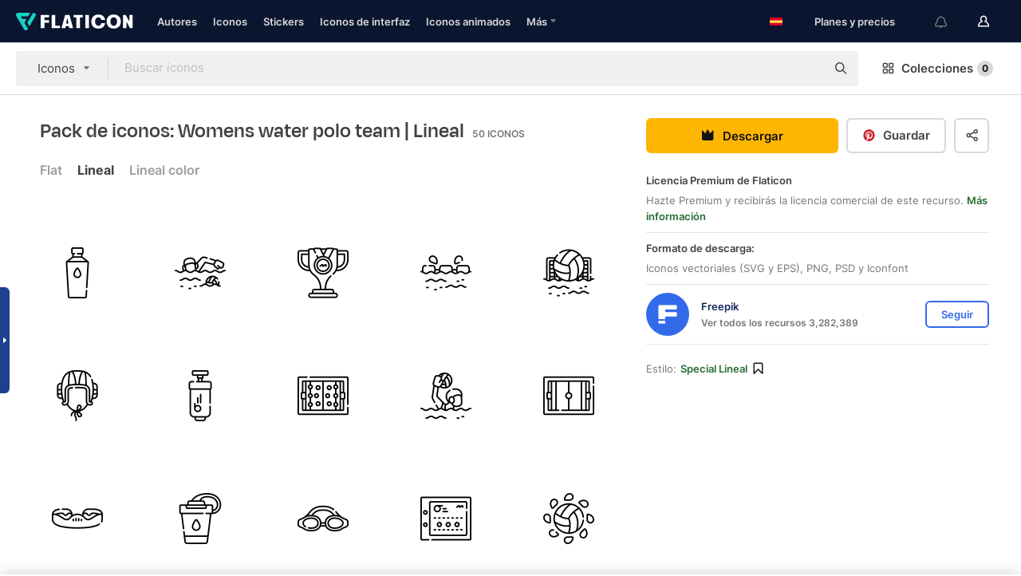

--- FILE ---
content_type: text/html; charset=UTF-8
request_url: https://www.flaticon.es/packs/womens-water-polo-team-16271670
body_size: 55312
content:
<!DOCTYPE html>
<html lang="es">

<head>
    <meta name="viewport" content="width=device-width, initial-scale=1, maximum-scale=1, user-scalable=0">
<meta http-equiv="Content-Type" content="text/html; charset=utf-8" />
<meta name="msapplication-config" content="none" />
<link rel="shortcut icon" href="https://media.flaticon.com/dist/min/img/favicon.ico">
<meta name="google-site-verification" content="jFocZR0Xg3630llv9ftPl5uCj4D5b2I4TfWjLpL-QR4" />
<meta name="naver-site-verification" content="4c0baa4943d32420d0e79f8706e01cda67156093" />
<meta name="p:domain_verify" content="c98d39b8210b59a48713c599c6475bdf" />

<link rel="apple-touch-icon" sizes="58x58" href="https://media.flaticon.com/dist/min/img/apple-icon-58x58.png" />
<link rel="apple-touch-icon" sizes="76x76" href="https://media.flaticon.com/dist/min/img/apple-icon-76x76.png" />
<link rel="apple-touch-icon" sizes="87x87" href="https://media.flaticon.com/dist/min/img/apple-icon-87x87.png" />
<link rel="apple-touch-icon" sizes="114x114" href="https://media.flaticon.com/dist/min/img/apple-icon-114x114.png" />
<link rel="apple-touch-icon" sizes="120x120" href="https://media.flaticon.com/dist/min/img/apple-icon-120x120.png" />
<link rel="apple-touch-icon" sizes="152x152" href="https://media.flaticon.com/dist/min/img/apple-icon-152x152.png" />
<link rel="apple-touch-icon" sizes="167x167" href="https://media.flaticon.com/dist/min/img/apple-icon-167x167.png" />
<link rel="apple-touch-icon" sizes="180x180" href="https://media.flaticon.com/dist/min/img/apple-icon-180x180.png" />
<link rel="apple-touch-icon" sizes="1024x1024" href="https://media.flaticon.com/dist/min/img/apple-icon-1024x1024.png" />

<link rel="chrome-webstore-item" href="https://chrome.google.com/webstore/detail/nkhjnpgcnmdpeikbeegmibjcfjpamjnp">

    <meta name="facebook-domain-verification" content="ct00lwxl186bhkv2v1j6jxo4dp8hf7" />

<title>Pack de iconos Womens water polo team | Lineal | 50 Iconos .SVG</title>

<meta name="description" content="Descarga ahora Iconos Womens water polo team Gratis - Pack Lineal | Disponibles en formatos SVG, EPS, PSD y PNG. Para uso Personal y Comercial.">



<meta name="twitter:card" content="summary_large_image">
<meta name='twitter:site' content='@flaticon'>
<meta name='twitter:creator' content='@flaticon'>
<meta name='twitter:title' content="50 iconos gratis del Womens water polo team diseñados por Freepik">
<meta name='twitter:description' content="Descarga ahora este pack de iconos gratis de Flaticon, la mayor base de datos de iconos gratuitos">
<meta name='twitter:image' content='https://cdn-share-sprites.flaticon.com/pack/16/16271/16271670-womens-water-polo-team_twitter.jpg'>
<meta name='twitter:domain' content='https://www.flaticon.es/'>

<meta property='og:title' content="50 iconos gratis del Womens water polo team diseñados por Freepik" data-dynamic='true' />
<meta property='og:site_name' content='Flaticon' data-dynamic='true' />
<meta property='og:url' content='https://www.flaticon.es/packs/womens-water-polo-team-16271670' />
<meta property='og:description' content="Descarga ahora Iconos Womens water polo team Gratis - Pack Lineal | Disponibles en formatos SVG, EPS, PSD y PNG. Para uso Personal y Comercial. #flaticon #iconos #jugadora #poloacuático #deportesacuáticos"  data-dynamic='true' />
<meta property='og:type' content='article'  data-dynamic='true' />
<meta property='og:image' content='https://cdn-share-sprites.flaticon.com/pack/16/16271/16271670-womens-water-polo-team_facebook.jpg' />
<meta property='og:image:type' content='image/png' data-dynamic='true'>
<meta property='og:image:width' content='1200'  data-dynamic='true' />
<meta property='og:image:height' content='630'  data-dynamic='true' />
<meta property='og:image:alt' content='50 iconos gratis del Womens water polo team diseñados por Freepik' />
<meta property='article:author' content='https://www.facebook.com/flaticon'  data-dynamic='true' />
<meta property='article:publisher' content='https://www.facebook.com/flaticon'  data-dynamic='true' />
<meta property='og:locale' content='en_US' />
<meta name='pinterest:image' content='https://cdn-share-sprites.flaticon.com/pack/16/16271/16271670-womens-water-polo-team_pinterest.jpg'>


    <link rel="canonical" href="https://www.flaticon.es/packs/womens-water-polo-team-16271670">

        <link rel="alternate" hreflang="x-default" href="https://www.flaticon.com/packs/womens-water-polo-team-16271670">
        <link rel="alternate" hreflang="en" href="https://www.flaticon.com/packs/womens-water-polo-team-16271670">
        <link rel="alternate" hreflang="es" href="https://www.flaticon.es/packs/womens-water-polo-team-16271670">
        <link rel="alternate" hreflang="pt" href="https://www.flaticon.com/br/packs/womens-water-polo-team-16271670">
        <link rel="alternate" hreflang="ko" href="https://www.flaticon.com/kr/packs/womens-water-polo-team-16271670">
        <link rel="alternate" hreflang="de" href="https://www.flaticon.com/de/packs/womens-water-polo-team-16271670">
        <link rel="alternate" hreflang="fr" href="https://www.flaticon.com/fr/packs/womens-water-polo-team-16271670">
        <link rel="alternate" hreflang="ru" href="https://www.flaticon.com/ru/packs/womens-water-polo-team-16271670">

<link rel="preload" href="https://media.flaticon.com/dist/min/img/logo/flaticon_negative.svg" as="image">

<link rel="preload" href="https://media.flaticon.com/dist/assets/bobjoll.202cca458fa9de5d74455893e517f85c.woff2" as="font" crossorigin importance="high" type="font/woff2">
<link rel="preload" href="https://fps.cdnpk.net/static/inter-regular.woff2" as="font" crossorigin importance="high" type="font/woff2">
<link rel="preload" href="https://fps.cdnpk.net/static/inter-semibold.woff2" as="font" crossorigin importance="high" type="font/woff2">
<link rel="preload" href="https://fps.cdnpk.net/static/inter-bold.woff2" as="font" crossorigin importance="high" type="font/woff2">
<link rel="preload" href="https://fps.cdnpk.net/static/degular-regular.woff2" as="font" crossorigin importance="high" type="font/woff2">
<link rel="preload" href="https://fps.cdnpk.net/static/degular-semibold.woff2" as="font" crossorigin importance="high" type="font/woff2">
<style>
    @font-face {
        font-family: 'Inter';
        src: url('https://fps.cdnpk.net/static/inter-regular.woff2') format('woff2');
        font-weight: 400;
        font-style: normal;
        font-display: swap;
    }
    
    @font-face {
        font-family: 'Inter';
        src: url('https://fps.cdnpk.net/static/inter-semibold.woff2') format('woff2');
        font-weight: 600;
        font-style: normal;
        font-display: swap;
    }
    
    @font-face {
        font-family: 'Inter';
        src: url('https://fps.cdnpk.net/static/inter-bold.woff2') format('woff2');
        font-weight: 700;
        font-style: normal;
        font-display: swap;
    }
    
    @font-face {
        font-family: 'Degular';
        src: url('https://fps.cdnpk.net/static/degular-regular.woff2') format('woff2');
        font-weight: 400;
        font-style: normal;
        font-display: swap;
    }
    
    @font-face {
        font-family: 'Degular';
        src: url('https://fps.cdnpk.net/static/degular-semibold.woff2') format('woff2');
        font-weight: 600;
        font-style: normal;
        font-display: swap;
    }
</style>



<script type="text/javascript" src="https://media.flaticon.com/dist/js/global.ec2b0a4ce81d0edaecfa.js"></script>
<link rel="preload" href="https://media.flaticon.com/dist/js/common.ec2b0a4ce81d0edaecfa.js" as="script">
<link rel="preload" href="https://media.flaticon.com/dist/js/ads.ec2b0a4ce81d0edaecfa.js" as="script">
<link rel="preload" href="https://media.flaticon.com/dist/js/userSession-auth.ec2b0a4ce81d0edaecfa.js" as="script">
<link rel="preload" href="https://media.flaticon.com/dist/js/fi-base.ec2b0a4ce81d0edaecfa.js" as="script">
<link rel="preload" href="https://media.flaticon.com/dist/js/script.ec2b0a4ce81d0edaecfa.js" as="script">
<link rel="preload" href="https://media.flaticon.com/dist/css/fi-style.ec2b0a4ce81d0edaecfa.css" as="style">
<link href="https://media.flaticon.com/dist/css/fi-style.ec2b0a4ce81d0edaecfa.css" rel="stylesheet" type="text/css"/>

            <!-- OneTrust Cookies Consent Notice start -->
                <script src="https://cdn-ukwest.onetrust.com/scripttemplates/otSDKStub.js" type="text/javascript" charset="UTF-8" data-ignore-ga='true' data-domain-script="cdb4bad1-994b-4e2b-9209-789f6ab696b4"></script>
        <script type="text/javascript">
            function OptanonWrapper() {}
        </script>
        <!-- OneTrust Cookies Consent Notice end -->
    
<!--[if lt IE 10]>
<script>var ie = true;</script>
<link rel="stylesheet" type="text/css" href="https://media.flaticon.com/css/ie.css">
<![endif]-->


<!-- Google Optimize -->
<link rel="preconnect dns-prefetch" href="https://www.googletagmanager.com">
<!-- Global site tag (gtag.js) - Google Analytics -->
<script>
    window.dataLayer = window.dataLayer || [];

    function gtag() {
        dataLayer.push(arguments);
    }
    gtag('js', new Date());

</script>
<script async src="https://www.googletagmanager.com/gtag/js?id=UA-42742855-1"></script>
<!-- END: Google Optimize -->

<!-- Google Tag Manager -->
<script>
    (function(w, d, s, l, i) {
        w[l] = w[l] || [];
        w[l].push({
            'gtm.start': new Date().getTime(),
            event: 'gtm.js'
        });
        var f = d.getElementsByTagName(s)[0],
            j = d.createElement(s),
            dl = l != 'dataLayer' ? '&l=' + l : '';
        j.async = true;
        j.src =
            'https://www.googletagmanager.com/gtm.js?id=' + i + dl;
        f.parentNode.insertBefore(j, f);
    })(window, document, 'script', 'dataLayer', 'GTM-PRQMDLG');
</script>
<!-- End Google Tag Manager -->

<link rel="preconnect dns-prefetch" href="https://www.google-analytics.com">
<script>
    (function(i, s, o, g, r, a, m) {
        i['GoogleAnalyticsObject'] = r;
        i[r] = i[r] || function() {
            (i[r].q = i[r].q || []).push(arguments)
        }, i[r].l = 1 * new Date();
        a = s.createElement(o),
            m = s.getElementsByTagName(o)[0];
        a.async = 1;
        a.src = g;
        m.parentNode.insertBefore(a, m)
    })(window, document, 'script', 'https://www.google-analytics.com/analytics.js', 'ga');
    ga('create', 'UA-42742855-1', 'auto', {
        'allowLinker': true
    });
    ga('require', 'linker');
    ga('linker:autoLink', ['flaticon.com', 'flaticon.es', 'freepikcompany.com']);
    ga('send', 'pageview');
</script>

<script>
    var STATIC_URL = 'https://image.flaticon.com/';
    var ACCOUNTS_BASE_URL = 'https://www.flaticon.es/profile/';
    var ACCOUNTS_URL = 'https://www.flaticon.es/profile/';
    var ACCOUNTS_API_KEY = 'aHR0cHM6Ly93d3cuZmxhdGljb24uZXM=';
    var FACEBOOK_APP_ID = '579360525479711';
    var FACEBOOK_APP_VERSION = 'v3.2';
    var GOOGLE_CLIENT_ID = '544984668822-l66ipmg9o5lpalcntjckr651vbo72tcv.apps.googleusercontent.com';
    var GOOGLE_API_KEY = 'AIzaSyCkyUw3UxCwg618Bknm9vdoWnYWji4lQSM';
    var LANGUAGE = 'spanish';
    var language = 'spanish';
    var LANGUAGE_SHORT = 'es';
    var URL_LOG = 'https://www.flaticon.es/Errors/js_error';
    var RE_CAPTCHA_KEY = '6LdrxggTAAAAAEsVEMxap24sSkGS1nI3SsOigFyF';
    var RE_CAPTCHA_SECRET = '6LdrxggTAAAAANBFArNBHFs8wDnZL5q51hkRPpls';
    var RE_CAPTCHA_KEY_INVISIBLE_V2 = '6LdZqaMZAAAAAMi-EaIh8xjypOnZsUDt0a9B468g';
    var PROF_RE_CAPTCHA_KEY_INVISIBLE = '6LfEmSMUAAAAAEDmOgt1G7o7c53duZH2xL_TXckC';
    var APP_URL = 'https://www.flaticon.es/';
    var BASE_URL = 'https://www.flaticon.es/';
    var URL_STATIC_IMG = 'https://media.flaticon.com/dist/min/img/';
    var ACTIVE_AX_DETAIL = 0;
    var LANDING = false;
    var url_pre_ax_detail;
    var URL_CRM_LOG = 'https://www.flaticon.es/ajax/crm-log';
    var FLATICON_URL_STATIC = 'https://media.flaticon.com/';
    var MONTHLY_SUBSCRIPTION_PRICE = '9,99€';
    var USA_MONTHLY_SUBSCRIPTION_PRICE = '11,99$';
    var ANNUAL_SUBSCRIPTION_PRICE = '89,99€';
    var USA_ANNUAL_SUBSCRIPTION_PRICE = '99,00$';
    var ANNUAL_SUBSCRIPTION_PRICE_PER_MONTH = '7,50€';
    var USA_ANNUAL_SUBSCRIPTION_PRICE_PER_MONTH = '8,25$';
    var URL_CAMPAIGN = '';
    var LICENSES = JSON.parse('{"name":{"1":"CC 3.0 BY","2":"Flaticon Basic License","3":"Editorial License"},"url":{"1":"http:\/\/creativecommons.org\/licenses\/by\/3.0\/","2":"https:\/\/media.flaticon.com\/license\/license.pdf","3":"https:\/\/media.flaticon.com\/license\/license_editorial.pdf"}}');
    var FLATICON_SEO_APP_URL = JSON.parse('{"english":"https:\/\/www.flaticon.com\/","spanish":"https:\/\/www.flaticon.es\/","portuguese":"https:\/\/www.flaticon.com\/br\/","german":"https:\/\/www.flaticon.com\/de\/","korean":"https:\/\/www.flaticon.com\/kr\/","french":"https:\/\/www.flaticon.com\/fr\/","russian":"https:\/\/www.flaticon.com\/ru\/"}');
    var SUPPORT_URL = 'https://support.flaticon.com/s/';
    var SUPPORT_LANG = 'language=es';
    var GR_LANGUAGE = 'es';
    var FLATICON_URL_IMAGE = 'https://image.flaticon.com/';
    var COUPON_PRICING = 'FI10CART25'
    var MERCHANDISING_LICENSE_CHECK_URL = 'https://www.flaticon.es/merchandising-license/check';
    var GOOGLE_ONE_TAP_LOGIN_URL = 'https://id.freepik.com/api/v2/login/google-one-tap?client_id=flaticon_es';
    var URL_GENERIC_IMAGE_SHARE = 'https://media.flaticon.com/share/flaticon-generic.jpg'
    var UICONS_LAST_VERSION = '3.0.0';
        var IS_API_ORIGIN = false;
    
    
    
    var SPONSOR_CURRENT_PAGE = 1;

            var ESSENTIALS_STATUS = '';
        var ESSENTIALS_DATE = '';
    
            var UPDATE_BILLING_INFO = false;
    
            var VISIT_PLANS_PRICING = 0;
        
    var GOOGLE_IDP_URL_LOGIN = 'https://id.freepik.com/v2/log-in?client_id=flaticon_es&lang=es';
    var GOOGLE_IDP_URL_REGISTER = 'https://id.freepik.com/v2/sign-up?client_id=flaticon_es&lang=es';

    // Optimize Tests 
    var optimizeTests = [];

        var FEATURE_COLOR_PALETTE = false;
    
        var FEATURE_SHUTTERSTOCK_COUPON = false;
    
        var FEATURE_NOTIFICATIONS_HEADER = true;
        
        var FEATURE_FILTER_GROUP_BY = false;
    
        var FEATURE_ENABLE_GOOGLE_ADS_DETAIL = true;
    
    var FEATURE_CMP = true;
    var CSRF_TOKEN_NAME = 'csrf_token';
    var CSRF_TOKEN = '3a02026512e2ced6b6cd24c68b25414c';
  
    
    
    
    
    var PACK_LICENSE_URL = 'https://www.flaticon.es/license/pack/';
    var IS_UICONS_VIEW = false;
    var FLATICON_URL = 'https://www.flaticon.es/';

    var AMOUNT_IN_RELATED_BY_TAG_AND_STYLE = 24;
    
    function gtag() {
        dataLayer.push(arguments)
    }

    var USER_REGISTERED = false;
        var CRAFT_PRICE = 34.00;
        var FLATICON_UPLOAD_ICONS_URL = 'https://www.flaticon.es/';

    var USER_COUNTRY_CODE = 'US';

            USER_COUNTRY_CODE = 'US';
    
        var HAS_USER_BILLING_IN_INDIA = false;
    
            var PRODUCT_PRICING_YEARLY_PER_MONTH = '8.25 USD';
        var PRODUCT_PRICING_YEARLY = '99 USD';
        var PRODUCT_PRICING_MONTHLY = '12.99 USD';
        var FLATICON_DOWNLOAD_URL = 'https://www.flaticon.es/';
    var CDN_URL_PREFIX = 'https://cdn-uicons.flaticon.com/';

            var RESOURCE_TYPE = 'standard';
    
        var IS_USER_PREMIUM = false;
    
    
    
    // Sending ClientId to Shutterstock iframes
    var clientId = undefined;
    var iframeQueue = [];

    function sendClientId() {
        while (iframeQueue.length > 0) {
            var iframe = iframeQueue.pop();
            // Extract domain from iframe src
            var parser = document.createElement('a');
            parser.href = iframe.src;
            var target = parser.protocol + '//' + parser.hostname;
            iframe.contentWindow.postMessage(clientId, target);
        }
    }

    function askForClientId(element) {
        iframeQueue.push(element);
        if (clientId) {
            sendClientId();
        }
    }

    ga(function(tracker) {
        clientId = tracker.get('clientId');
        sendClientId();
    });

    if (window.performance && document.addEventListener && window.addEventListener) {
        document.addEventListener('DOMContentLoaded', function() {
            ga('send', 'timing', 'performance', 'DOMContentLoaded', Math.round(performance.now()) /* TODO: 'Highwinds CDN' | 'Edgecast CDN' | 'OVH' */ );
        });
    }
</script>

<link rel="preconnect dns-prefetch" href="https://www.googletagservices.com">

<script type="text/javascript" src="https://try.abtasty.com/7589c1945ce38ce68d47d42a1cf45c3b.js"></script>

            <link rel="preload" as="script" href="https://ssm.codes/smart-tag/flaticonesv2.js">
        <script async src="https://ssm.codes/smart-tag/flaticonesv2.js"></script>
    

<!-- Google One Tap -->
    <script>
        function dispatchGoogleOneTapMomentEvent(notification) {
            window.dispatchEvent(new CustomEvent('googleOneTapDisplayed', { detail: notification.isDisplayed() }));
        }
    </script>
    <script src="https://accounts.google.com/gsi/client" async defer></script>
    <div id="g_id_onload"
         data-client_id="705648808057-3chuddbr6oahbebib1uh693k02sgfl30.apps.googleusercontent.com"
         data-login_uri="https://id.freepik.com/api/v2/login/google-one-tap?client_id=flaticon_es"
         data-skip_prompt_cookie="gr_session2"
         data-prompt_parent_id="g_id_onload"
         data-moment_callback="dispatchGoogleOneTapMomentEvent"
        data-callback="oneTapCallback"    ></div>



    <script type="application/ld+json">
        {
            "@context": "http://schema.org",
            "@type": "Organization",
            "name": "Flaticon",
            "url": "https://www.flaticon.es/",
            "logo": "https://media.flaticon.com/dist/min/img/flaticon-logo.svg",
            "sameAs": [
                                    
                     "https://www.facebook.com/flaticon",
                                                        
                     "https://twitter.com/flaticon",
                                                         "https://www.pinterest.es/flaticon/"
                    
                                                ]
        }
    </script>

    <!-- Start web schema -->
    <script type="application/ld+json">
        {
            "@context": "http://schema.org",
            "@type": "WebSite",
            "name": "Flaticon",
            "url": "https://www.flaticon.es/",
            "potentialAction": {
                "@type": "SearchAction",
                "target": "https://www.flaticon.es/resultados?word={search_term_string}",
                "query-input": "required name=search_term_string"
            }
        }
    </script>
    <!-- End web schema -->

<div class="myTestAd" style="position: absolute; pointer-events: none;"></div>

    <!-- Preconnect semseo -->
    <link rel="preconnect" href="https://shb.richaudience.com">
    <link rel="preconnect" href="https://ib.adnxs.com">
    <link rel="preconnect" href="https://c.amazon-adsystem.com">
    <link rel="preconnect" href="https://securepubads.g.doubleclick.net">
    <link rel="preconnect" href="https://googleads.g.doubleclick.com">
    <link rel="preconnect" href="https://pagead2.googlesyndication.com">
    <link rel="preconnect" href="https://bidder.criteo.com">
    <link rel="preconnect" href="https://prebid.mgid.com">
    <link rel="preconnect" href="https://dmx.districtm.io">
    <link rel="preconnect" href="https://ice.360yield.com">
    <link rel="preconnect" href="https://adx.adform.net">
    <link rel="preconnect" href="https://rtb.adpone.com">
    <!-- Preconnect semseo end -->

<!-- Hotjar events -->
<script>
    window.hj=window.hj||function(){(hj.q=hj.q||[]).push(arguments)};
</script>
<!-- Hotjar events end -->

                              <script>!function(e){var n="https://s.go-mpulse.net/boomerang/";if("False"=="True")e.BOOMR_config=e.BOOMR_config||{},e.BOOMR_config.PageParams=e.BOOMR_config.PageParams||{},e.BOOMR_config.PageParams.pci=!0,n="https://s2.go-mpulse.net/boomerang/";if(window.BOOMR_API_key="R5JS7-M8GWC-DW7YC-BENQZ-YEA7H",function(){function e(){if(!o){var e=document.createElement("script");e.id="boomr-scr-as",e.src=window.BOOMR.url,e.async=!0,i.parentNode.appendChild(e),o=!0}}function t(e){o=!0;var n,t,a,r,d=document,O=window;if(window.BOOMR.snippetMethod=e?"if":"i",t=function(e,n){var t=d.createElement("script");t.id=n||"boomr-if-as",t.src=window.BOOMR.url,BOOMR_lstart=(new Date).getTime(),e=e||d.body,e.appendChild(t)},!window.addEventListener&&window.attachEvent&&navigator.userAgent.match(/MSIE [67]\./))return window.BOOMR.snippetMethod="s",void t(i.parentNode,"boomr-async");a=document.createElement("IFRAME"),a.src="about:blank",a.title="",a.role="presentation",a.loading="eager",r=(a.frameElement||a).style,r.width=0,r.height=0,r.border=0,r.display="none",i.parentNode.appendChild(a);try{O=a.contentWindow,d=O.document.open()}catch(_){n=document.domain,a.src="javascript:var d=document.open();d.domain='"+n+"';void(0);",O=a.contentWindow,d=O.document.open()}if(n)d._boomrl=function(){this.domain=n,t()},d.write("<bo"+"dy onload='document._boomrl();'>");else if(O._boomrl=function(){t()},O.addEventListener)O.addEventListener("load",O._boomrl,!1);else if(O.attachEvent)O.attachEvent("onload",O._boomrl);d.close()}function a(e){window.BOOMR_onload=e&&e.timeStamp||(new Date).getTime()}if(!window.BOOMR||!window.BOOMR.version&&!window.BOOMR.snippetExecuted){window.BOOMR=window.BOOMR||{},window.BOOMR.snippetStart=(new Date).getTime(),window.BOOMR.snippetExecuted=!0,window.BOOMR.snippetVersion=12,window.BOOMR.url=n+"R5JS7-M8GWC-DW7YC-BENQZ-YEA7H";var i=document.currentScript||document.getElementsByTagName("script")[0],o=!1,r=document.createElement("link");if(r.relList&&"function"==typeof r.relList.supports&&r.relList.supports("preload")&&"as"in r)window.BOOMR.snippetMethod="p",r.href=window.BOOMR.url,r.rel="preload",r.as="script",r.addEventListener("load",e),r.addEventListener("error",function(){t(!0)}),setTimeout(function(){if(!o)t(!0)},3e3),BOOMR_lstart=(new Date).getTime(),i.parentNode.appendChild(r);else t(!1);if(window.addEventListener)window.addEventListener("load",a,!1);else if(window.attachEvent)window.attachEvent("onload",a)}}(),"".length>0)if(e&&"performance"in e&&e.performance&&"function"==typeof e.performance.setResourceTimingBufferSize)e.performance.setResourceTimingBufferSize();!function(){if(BOOMR=e.BOOMR||{},BOOMR.plugins=BOOMR.plugins||{},!BOOMR.plugins.AK){var n=""=="true"?1:0,t="",a="cj2eqfax3thiq2lv7ahq-f-bee3d1593-clientnsv4-s.akamaihd.net",i="false"=="true"?2:1,o={"ak.v":"39","ak.cp":"1587957","ak.ai":parseInt("1019318",10),"ak.ol":"0","ak.cr":9,"ak.ipv":4,"ak.proto":"h2","ak.rid":"2abe6ee6","ak.r":41406,"ak.a2":n,"ak.m":"b","ak.n":"ff","ak.bpcip":"18.116.72.0","ak.cport":60892,"ak.gh":"23.216.9.135","ak.quicv":"","ak.tlsv":"tls1.3","ak.0rtt":"","ak.0rtt.ed":"","ak.csrc":"-","ak.acc":"","ak.t":"1769338895","ak.ak":"hOBiQwZUYzCg5VSAfCLimQ==/UfSTUkp3igcZdN/xkmDCS2rQSHE8hFc33n2A7lo1iKYYgf7ztXKw+2OqVHawrcg7l4QRHamxJwtL+zM3IwpopmUDqoNMzYgjXBmCQCmFAEFZKjYbUheVFrt3EleVAv/Kl/MuIENrl6Xeqaky8znIkYJRPyoxE9cD6zWFsUrlQtlXJkF3Gjt73yQh+PpvlwWRKGkH2I63FAYM+erB7uKMMjPrEFI+DOY7LbuNw9frlfwL+vA0VPUZSX30QvK7GlT8ONsi0DNMqoFPNh+B7DFUUweWLQjvQqJqkZUc6UWoJY7uhnDD9cuUy/Btx4NmmbPNtjqf0ZhPgGZeOMw04XAXK1G1yPrJFHfvBk+ZPXoZ5A28FoXUW4UDd2BTqeXgxBjvAtAfDr/51T5sx/kjLt9b1aCfnepzNj7g46ycQapF6o=","ak.pv":"32","ak.dpoabenc":"","ak.tf":i};if(""!==t)o["ak.ruds"]=t;var r={i:!1,av:function(n){var t="http.initiator";if(n&&(!n[t]||"spa_hard"===n[t]))o["ak.feo"]=void 0!==e.aFeoApplied?1:0,BOOMR.addVar(o)},rv:function(){var e=["ak.bpcip","ak.cport","ak.cr","ak.csrc","ak.gh","ak.ipv","ak.m","ak.n","ak.ol","ak.proto","ak.quicv","ak.tlsv","ak.0rtt","ak.0rtt.ed","ak.r","ak.acc","ak.t","ak.tf"];BOOMR.removeVar(e)}};BOOMR.plugins.AK={akVars:o,akDNSPreFetchDomain:a,init:function(){if(!r.i){var e=BOOMR.subscribe;e("before_beacon",r.av,null,null),e("onbeacon",r.rv,null,null),r.i=!0}return this},is_complete:function(){return!0}}}}()}(window);</script></head>

<body class=" view--pack hero--white"
      data-section="pack-detail">

        <section id="viewport" class="viewport ">
        
<script type="text/javascript">
  var messages = {
    common: {
      allIcons: 'Todos los iconos',
      allStickers: 'Todos los stickers',
      allAnimatedIcons: 'Todos los iconos animados',
      allInterfaceIcons: 'Todos los iconos de interfaz',
      icons: 'iconos',
      interface_icons: 'iconos de interfaz',
      stickers: 'stickers',
      animated_icons: 'iconos animados',
      packs: 'packs',
      icon_packs: 'Paquetes de iconos',
      icon_styles: 'Estilos de iconos',
      sticker_packs: 'Paquetes de stickers',
      sticker_styles: 'Estilos de stickers',
      interface_icons_packs: 'packs de iconos de interfaz',
      url_icons: 'https://www.flaticon.es/iconos',
      url_search_icon_packs: '/packs',
      url_stickers: 'https://www.flaticon.es/stickers',
      url_animated_icons: 'https://www.flaticon.es/iconos-animados',
      url_sticker_detail: 'sticker-gratis',
      url_sticker_latest: 'ultimos-stickers',
      url_sticker_premium: 'sticker-premium',
      url_uicons: 'https://www.flaticon.es/uicons/interface-icons',
      pack: 'pack',
      style: 'estilo',
      category: 'categoría',
      free_icon: '/icono-gratis/',
      icons_format: 'Descarga iconos en formato SVG, PSD, PNG, EPS o como fuente de iconos.',
      collections: 'colecciones/',
      view_icon: 'Ver icono',
      search_related_icons: 'Iconos relacionados',
      browse_pack: 'Explorar el pack',
      author_packs: 'Packs del autor',
      free: 'gratis',
      cc_exp_title: '¡Atención!',
      cc_exp_desc: 'Tu tarjeta de crédito está a punto de expirar. <a href=\"https://www.flaticon.es/profile/my_subscriptions\">Actualiza tu tarjeta aquí</a> y continúa con tu plan premium',
      download: 'Descargar',
      downloadAsset: 'Descargar contenido',
      more_info: 'Más información',
      downloads: 'descargas',
      view_all: 'Ver todo',
      view_detail: 'Ver detalle',
      more: 'Más',
      edit: 'Editar',
      download_svg: 'Descargar SVG',
      download_png: 'Descargar PNG',
      read_more: 'Leer más',
      more_icons_author: 'Más iconos del autor',
      more_formats: 'Más formatos',
      search_author_resources: 'Buscar iconos del mismo estilo',
      search_icons_style: 'Buscar iconos de este estilo',
      url_search: '/resultados',
      url_free_icons: 'iconos-gratis/',
      cancel: 'Cancelar',
      send: 'Enviar',
      show_more: 'Mostrar más',
      premium_download: 'Descarga Premium',
      download_pack: 'Descargar pack',
      login: 'Inicia sesión',
      register: 'Regístrate',
      register_download: 'Regístrate & Descarga',
      see_more: 'Ver más',
      url_downloads_limit: 'limite-descargas',
      copy: 'Copiar',
      copyPNG: "Copiar PNG al portapapeles",
      copyPNGbutton: "Copiar PNG",
      copySVG: "Copiar SVG en el portapapeles",
      copySVGbutton: "Copiar SVG",
      copy_png_svg: "Copiar PNG/SVG al portapapeles",
      faqs: 'Si tienes alguna otra pregunta, echa un vistazo a nuestras <a href=\"https://support.flaticon.com/s/article/What-are-Flaticon-Premium-licenses?language=es\" target=\"_blank\" class=\"medium\">FAQ</a> ',
      whats_news_url: '/novedades',
      size: 'Tamaño',
      svg_type: 'SVG type',
      regular_svg: 'Regular SVG',
      regular_svg_text: 'The one you have been always using in Flaticon (With expanded objects).',
      editable_svg: 'Editable SVG',
      editable_svg_text: 'This format make it easier to adjust the thickness of the strokes and change the objects shapes.',
      other_formats: 'other formats',
      animatedIcon : 'Icono animado gratuito',
      svg_files: "Archivos SVG",
      editable_strokes: "Trazos editables",
      editable_strokes_text: "Archivo SVG sin expandir con trazos y formas personalizables.",
      simplified : "Simplificado",
      simplified_text: "Archivo SVG plano con posibilidades de edición limitadas.",
      new: "Nuevo",
      pageTitle: "Página",
    },
    animatedIconDetail: {
      exploreRelated: "Explora los iconos animados relacionados con %s",
      see: "Nuestro icono animado %s en acción",
      look: "El icono animado %s le dará un aspecto profesional a tu diseño. ¡Mira lo increíble que quedaría en el diseño de tu página web, aplicación móvil o en cualquier interfaz!",
      looksGreat: "Ideal para diseñar interfaces",
      onNotification: "Icono animado %s en una notificación",
      mobileInterface: "El icono animado %s encaja perfectamente en proyectos de interfaz para móviles.",
      mobile: "Icono animado %s en un móvil",
      worldwide: "Internacional",
      briefcase: "Cartera",
      menu: "Icono animado %s en un menú",
      sizes: "Utiliza el icono animado %s en distintos tamaños",
      stunning: "Iconos animados con mucho ritmo que impresionarán a todos",
      highQuality: "Descarga gratis iconos animados de alta calidad y dale a tus proyectos esa energía que estabas buscando.",
      explore: "Descubre los iconos animados",
      animatedIconsMostDownloadedUrl: "https://www.flaticon.es/iconos-animados-mas-descargados",
    },
    og: {
      'webtitle': '{0} - Iconos gratis de {1}',
      'title': '{0} diseñado por {1}',
      'desc': 'Descarga ahora este icono vectorial en formato SVG, PSD, PNG, EPS o como fuente para web. Flaticon, la mayor base de datos de iconos gratuitos.',
      'animatedIconTitle': '{0} Animated Icon | Free {1} Animated Icon',
    },
    limit: {
      registered: 'Has alcanzado tu límite de iconos <a href="https://www.flaticon.es/pricing" onclick="ga(\'send\', \'event\', \'Collection\', \'Go to premium\', \'Alert icons limit\'); " title="¡Consigue colecciones ilimitadas!">Hazte premium</a> y consigue colecciones ilimitadas',
      guest: 'Has alcanzado el límite de iconos. <a href="https://id.freepik.com/v2/sign-up?client_id=flaticon_es&lang=es" title="Regístrate y obtén hasta 256 iconos">Regístrate</a>y consigue 256 iconos',
      collection: 'Has alcanzado el limite de iconos por colección (256 iconos)',
      max_size: "Tamaño máximo de archivo superado",
      backup_max_size: "No hay suficiente espacio en esta colección para añadir los iconos del backup",
      downloaded_icons_perc: "Has alcanzado el %s% de tu límite de descarga",
      personal_limit: "Si incluyes estos {0} iconos personales en esta colección, alcanzarás el límite máximo de iconos personales por colección ({1} iconos)"
    },
    limit_anonymous: {
      title: 'Te has quedado casi sin descargas',
      paragraph1: 'Ha llegado la hora de registrarse',
      paragraph2: 'Crea tu cuenta de manera gratuita y sigue descargando',
      button: 'Regístrate gratis'
    },
    external_icon: {
      title: 'Icono añadido',
      message: 'Este icono no forma parte de Selección Flaticon. Añade la atribución al autor para poder utilizarlo.'
    },
    report: {
      message: 'Este icono no forma parte de Selección Flaticon. Añade la atribución al autor para poder utilizarlo.',
      report_icon: "Reportar este icono",
      indicate_problem: "Para poder ayudarte, necesitamos que nos describas el problema: ",
      download: 'La descarga no funciona',
      owner: 'Soy el propietario de este icono',
      link: "No encuentro el enlace de descarga",
      other: 'Otros',
      describe_problem: 'Describe el problema'
    },
    search: {
      search: 'Buscar',
      minimal_characters: 'Escribe al menos un carácter para poder realizar una búsqueda.',
      max_page_number: "Please type a correct page number to search",
      placeholder_icons: 'Buscar iconos',
      placeholder_packs: 'Buscar packs',
      placeholder_stickers: 'Buscar stickers',
      placeholder_animated_icons: "Buscar iconos animados",
      placeholder_interface_icons: 'Buscar iconos de interfaz',
      placeholder_icon_packs: 'Buscar paquetes de iconos',
      placeholder_icon_styles: 'Buscar estilos de iconos',
      placeholder_sticker_packs: "Buscar paquetes de stickers",
      placeholder_sticker_styles: "Buscar estilos de stickers",
      placeholder_interface_icons_packs: 'Buscar packs de iconos de interfaz,',
    },
    filters: {
      order_by: 'Ordenar por',
      style: 'Estilo',
      stroke: 'Trazo',
      detail: 'Nivel de detalle',
      date: 'Más recientes',
      popularity: 'Popularidad',
      downloads: 'Lo más descargado',
      all: 'Todo',
      detailed: 'Detallado',
      simple: 'Simple',
      mixed: 'Mezclado',
      rounded: 'Redondeado',
      handmade: 'Hecho a mano',
      filled: 'Relleno',
      linear: 'Lineal',
      angular: 'Angular',
      '3d': '3D',
      color: 'Color',
      monocolor: 'Monocolor',
      multicolor: 'Multicolor',
      appliedFilters: 'Filtros aplicados',
      clearAll: 'Borrar todo'
    },
    errors: {
      connectivity: 'No podemos establecer conexión con los servidores de Flaticon. Comprueba tu configuración de red.',
      inactive_user: 'In order to download you must activate your account.'
    },
    collection: {
      add_icon: 'Añadir a la colección',
      delete_icon: 'Eliminar de la colección',
      default_name: 'Mi colección de iconos',
      aware: '¡Atención!',
      iconfont_colors: 'Por razones técnicas, los iconos multicolor no se pueden incluir en las fuentes de iconos.',
      add_premium: 'Este icono está solo disponible para usuarios premium. Puedes obtener más información <a target="_blank" href="https://www.flaticon.es/pricing" class="track" data-track-arguments="all, event, collection, go-to-premium, alert-icon-premium" title="¡Hazte premium!">aquí</a>',
      locked: 'Tu colección está bloqueada. Puedes <a target="_blank" href="https://www.flaticon.es/pricing" class="track" data-track-arguments="all, event, collection, go-to-premium, alert-locked" title="¡Hazte premium!">mejorar tu cuenta</a> y obtener colecciones ilimitadas',
      iconfont_tooltip: 'Descarga como fuente de iconos y usa los iconos en tu web, totalmente personalizables con solo CSS.',
      iconfont_disabled: "En tu colección solo hay iconos multicolor. Estos iconos no se pueden usar con fuentes de iconos.",
      duplicated_disabled: "Tu tipo de cuenta no permite más colecciones",
      share_disabled: "¡Regístrate para compartir!",
      upload_disabled: "¡Hazte premium para subir iconos!",
      upload_icons: "¡Sube iconos SVG!",
      duplicate: "Duplicar",
      download_personal: "Your Collection has personal icons. These icons will not be downloaded in Icon Font format",
      svg_incorrect: "Archivo SVG mal formado",
      only_svg: "Solo se permiten iconos SVG",
      fetch_premium: 'Los iconos premium no pueden añadirse a tu nueva colección <a target="_blank" href="https://www.flaticon.es/pricing" onclick="ga(\'send\', \'event\', \'Collection\', \'Go to premium\', \'Fetch collection premium error\'); " title="¡Hazte premium!">¡Hazte usuario premium ahora!</a>',
      fetch_personal: "Los iconos personales no pueden añadirse a tu nueva colección",
      friendly_reminder: "Importante:",
      no_custom_icons_in_backup: "Tus iconos personalizados no se incluirán en la copia de seguridad",
      restore_personal: "Los iconos personales no pueden ser restaurados a tu colección",
      upload_enabled: "Sube tus iconos SVG",
      upload_disabled: "La subida está deshabilitada en el modo de ordenación",
      color_disabled: "Esta colección no tiene iconos o todos son multicolor",
      success_restore: "Has restaurado correctamente {0} de {1} iconos",
      icons_skiped: "{0} de {1} iconos no se han importado en la colección porque ya están en ella",
      locked_title: "Tienes colecciones bloqueadas",
      locked_text: "Desbloquee sus colecciones, no limites tu trabajo ",
      locked_button: "Hazte premium",
      locked_url: "https://www.flaticon.es/pricing",
      empty_collection_limit: "No puedes crear más colecciones si tienes una vacía. Añade elementos a la colección vacía primero."
    },
    fonts: {
      error_svg: 'Este archivo SVG no es un archivo de fuentes'
    },
    url: {
      most_download: '/mas-descargados',
      latest_icons: '/ultimos-iconos',
      search: '/resultados',
      packs_search: 'packs/resultados',
      style_search: 'style/search',
      packs: 'packs',
      authors: 'autores',
      guest_limit: 'invitado',
      premium_limit: 'premium',
      free_icons: 'iconos-gratis',
      pricing: 'pricing',
      craft: 'https://www.flaticon.es/merchandising-license',
      craft_purchases: 'https://www.flaticon.es/merchandising-license/purchases'
    },
    attribution: {
      type_icon: 'iconos',
      type_sticker: 'stickers',
      type_animated_icon: 'iconos animados',
      uicons_made_by: 'Uicons de',
      icons_made_by: 'Iconos diseñados por',
      stickers_made_by: 'Stickers diseñados por',
      animatedIcon_made_by: 'Iconos animados diseñados por',
      icons_created_by: 'iconos creados por',
      stickers_created_by: 'stickers creadas por',
      animatedIcon_created_by: 'iconos animados creados por',
      is_licensed_by: 'con licencia',
      description: "Selecciona tus redes sociales favoritas y comparte nuestros iconos con tus contactos o amigos. Si no tienes ninguna de estas redes, copia el enlace e inclúyelo en las redes que uses. Para más información consulta nuestra %sguía de atribución%s o %sdescarga la licencia.%s",
      title: "¡Eh! Recuerda que debes atribuir a %s",
      unicorn_text: "Cada vez que atribuyes, un caballo se convierte en unicornio",
      designer_text: "Cada vez que atribuyes, haces feliz a un diseñador",
      rex_text: "Cada vez que atribuyes, un T-rex logra beber café",
      karma_text: "Cada vez que atribuyes, el Karma te recompensa",
      download_problems: "¿Problemas con la descarga?",
      dont_want_credit: "¿No quieres atribuir al autor?",
      go_premium: 'Pásate a <a href="https://www.flaticon.es/pricing" class="track" data-track-arguments="ga, event, premium, icon-attribute-modal"><strong><i class="icon icon--premium inline-block"></i> Premium</strong></a> y disfruta de más de 18 millones iconos sin atribución. <a class="link link--text medium inline track" href="https://www.flaticon.es/pricing" data-track-arguments="ga, event, premium, icon-attribute-modal"><strong>Infórmate aquí</strong></a>',
      go_premium_detail: 'Hazte <a href="https://www.flaticon.es/pricing" class="track" data-track-arguments="ga, event, premium, icon-attribute-modal"><strong>Premium</strong></a> y podrás utilizar más de 18.0M iconos y stickers sin atribución.',
      copy_and_attribute: "Copiar y atribuir",
      copy: "Copiar enlace",
      copied: "¡Copiado!",
      freepik_url: "https://www.freepik.com"
    },
    typeform: {
      multi_question_search: "¿Qué mejorarías del proceso de búsqueda?",
      tell_us: "¡Cuéntanos!"
    },
    feedback: {
      thanks_message: "¡Gracias por tu colaboración!"
    },
    blockers: {
      is_present: "Parece que tienes un bloqueador de publicidad instalado. Por favor, desactívalo para poder usar Flaticon mejor.",
    },
    link: {
      copied: "Enlace copiado",
      success: "El enlace para compartir ya se ha copiado en el portapapeles"
    },
    clipboard: {
      copied: "Copiado al portapapeles",
      errorFirefox: '<b>Copying is disabled in Firefox.</b> Learn how to enable it <b><a href="https://support.flaticon.com/s/article/How-can-I-copy-icons-to-clipboard-FI?language=es" target="_blank" class="bold">here</a></b>.',
      png: {
        success: "Se ha copiado al portapapeles correctamente",
        error: "Se ha producido un error al copiar al portapapeles"
      }
    },
    follows: {
      followIcon: "Seguir Icono",
      unFollowIcon: "Dejar de seguir Icono",
      followAuthor: "Seguir",
      unFollowAuthor: "Dejar de seguir",
      followStyle: "Seguir Estilo",
      unFollowStyle: "Dejar de seguir Estilo"
    },
    easterEggs: {
      halloween: {
        findMe: "¡Encuéntrame!",
        close: "Cerrar",
        pressEsc: "Pulsa ESC o",
        modalP1: "¡Enhorabuena!<br> Ya es nuestro.",
        modalP2: "Eres un auténtico cazafantasmas, y el mundo se merece saberlo.",
        share: "Compartir",
        shareText: "Flaticon está encantado, ¡ayúdanos!"
      }
    },
    detail: {
      savePinterest: "Guardar",
      search_placeholder: "Buscar más iconos con este estilo",
      icon: "icono",
      sticker: "sticker",
      animatedicon: "iconoanimado",
      free: "gratis",
      premium: "premium",
      license: "Licencia",
      report_this_icon: "Reportar este icono",
      download_free_icon_in_png: "Descarga iconos gratuitos en formato PNG",
      download_free_sticker_in_png: "Descarga sticker gratis en formato PNG",
      download_vector_icon_in_svg: "Descarga iconos vectoriales en formato SVG",
      download_vector_sticker_in_svg: "Descarga stickers vectoriales en formato SVG",
      download_vector_icon_in_eps: "Descarga iconos vectoriales en formato EPS",
      download_vector_icon_in_psd: "Descarga iconos vectoriales en formato PSD",
      download_vector_icon_in_base64: "Descarga iconos vectoriales en formato base64",
      download_vector_icon_in_PDF: "Descarga iconos vectoriales en formato PDF",
      download_vector_icon_in_JPG: "Descarga iconos vectoriales en formato JPG",
      download_free_icon_font_in_png: "Download free icon font in PNG format",
      download_free_icon_font_in_svg: "Download free icon font in SVG format",
      download_free_icon_font_for_android: "Download free icon font for Android",
      download_free_icon_font_for_ios: "Download free icon font for iOS",
      available_formats: "Disponible en los formatos <b>PNG</b>, <b>SVG</b>, <b>EPS</b>, <b>PSD</b> y <b>BASE 64</b>.",
      add_to_collection: "Añadir a la colección",
      necessary_credit_author: "Se requiere atribución",
      how_to_credit: "¿Cómo atribuir?",
      how_to_credit_authorship: "¿Cómo atribuir a los autores de los iconos?",
      how_to_credit_authorship_stickers: "¿Cómo acreditar la autoría de los stickers?",
      follow: "Seguir",
      following: "Siguiendo",
      unfollow: "Dejar de seguir",
      download_unlimited: "Descarga ilimitada de iconos",
      download_unlimited_info: '<span>Descargar</span>iconos Premium ilimitados por <p class="js-currency" data-pricing="annualPerMonth" style="display:inline;">8.25 USD</p>/mes',
      more_icons_pack: 'Más iconos de',
      more_stickers_pack: 'Más stickes de',
      more_icons_style: 'Más iconos de',
      style: 'Estilo',
      add_to_bookmarks: "Añade a marcadores",
      remove_from_bookmarks: "Elimina de marcadores",
      published: "Publicado",
      related_tags: "Etiquetas relacionadas",
      search_related_icon: "buscar-iconos-relacionados",
      what_is_this: "¿Qué es esto?",
      share_in_tw: "Compartir en Twitter",
      share_in_fb: "Compartir en Facebook",
      share_in_pt: "Compartir en Pinterest",
      flaticon_license_title: "Licencia de Flaticon",
      flaticon_license: "Gratis para uso personal o comercial con atribución.",
      more_info: "Más información",
      flaticon_premium_license: "Licencia Premium de Flaticon",
      flaticon_premium_license_expl: "Hazte Premium y recibirás la licencia comercial de este recurso.",
      flaticon_license_allow: "Nuestra Licencia permite usar los contenidos <a href=\"#\" class=\"link--normal track modal__trigger mg-bottom-lv2\" data-modal=\"modal-license\" data-track-arguments=\"all, event, detail-view, click-flaticon-license\">en los siguientes casos</a>.",
      sidebar_download_pack: "Regístrate gratis y descarga el pack a completo",
      sidebar_download_pack_button: "Regístrate & Descarga",
      sidebar_download_pack_button_mobile: "Regístrate",
      view_all_icons: "Ver todos los iconos",
      all_styles: "Todos los estilos",
      sidebar_banner_premium: "18.0M iconos sin atribución, <strong>solo para usuarios Premium</strong>",
      sidebar_see_plans: "Ver planes",
      sidebar_banner_premium_cart: "-20% en nuestros planes premium",
      sidebar_apply_discount: "Aplicar descuento",
      pack: "Pack",
      edit_icon: "Editar icono",
      edit_sticker: "Editar sticker",
      edit_animated_icon: "<span class=\"mg-left-lv1\">Learn how to <b>edit</b></span>",
      download_license: "Descargar licencia",
      share: "Compartir",
      free_sticker: "sticker gratuito",
      premium_sticker: "sticker premium",
      flaticon_editorial_license: "Licencia Editorial Flaticon",
      editorial_license_text: "Este recurso gráfico es exclusivo para uso editorial. <a href=\"https://www.freepik.com/legal/terms-of-use\" title = \"Terms of use\" class= \"link--text medium\">Términos de uso</a>.",
      stickers_banner_text: "Stickers gratuitos de calidad para páginas web y aplicaciones para móvil",
      free_download: "Descarga gratis",
      banner_craft_title: "Licencia Merchandising",
      banner_craft_new: "Nuevo",
      banner_craft_text: "Personaliza tus productos físicos y digitales con nuestros iconos",
      banner_craft_buy: "Comprar licencia ",
    },
    christmas: {
      condition_1: "Válido hasta el 8 de diciembre",
      description_1: "<b>3 meses</b> de Plan Premium mensual",
      price_1: "por %s",
      title_1: "Esta Navidad cocina algo creativo con <b class=\"christmas-banner__premium\">Premium</b>",
      url: "Hazte premium",
      url_upgrade: "Mejora tu plan",
      condition_2: "Válido hasta el 15 de diciembre",
      description_2: "<b>7 días</b>",
      price_2: "Premium por %s",
      title_2: "Tu amigo invisible te ha dejado un regalo <b class=\"christmas-banner__premium\">Premium</b>",
      condition_3: "Válido hasta el 22 de diciembre",
      description_3: "Plan Premium <b>anual</b>",
      title_3: "¡Mantén el espíritu <b class=\"christmas-banner__premium\">Premium</b> todo el año!",
      condition_4: "Válido hasta el 2 de enero de 2020",
      description_4: "Plan Premium <b>2 años</b>",
      title_4: "¡Feliz <b class=\"christmas-banner__premium\">Premium</b> y próspero descuento!",
      description_5: "Regálate Premium Anual",
      price_5: "This Christmas <b>upgrade</b> your plan and save <strong class=\"font-lg\">50%</strong>",
      description_6: "Accede a más de 5 millones de vectores, fotos y archivos PSD",
      price_6: "<b>Ahorra</b> un <strong class=\"font-lg\">50%</strong> en el Plan Anual de Freepik"
    },
    cookies: {
      text: "Esta web utiliza cookies para mejorar tu experiencia. <a href=\"https://www.freepik.com/legal/cookies\" title = \"Cookie policy\" class= \"link--text link-inverted medium\">Más información</a>",
    },
    ga: {
      view_details: 'ver-detalles',
      add_to_collection: 'anadir-a-coleccion',
      view_details: 'editar',
      download_svg: 'descargar-svg',
      download_png: 'descargar-png',
      more_icons_authors: 'mas-iconos-autores',
      more_icons_style: 'mas-iconos-estilo',
      brownse_pack: 'ver-pack',
      search_related_icon: 'buscar-iconos-relacionados',
      copyPNG: 'Copiar PNG'
    },
    cancellation: {
      form_title: "Nos da pena que te vayas de la familia Premium.",
      form_subtitle: "Nos gustaría saber por qué te vas:",
      info_message: "Puedes disfrutar de los beneficios de ser Premium hasta que se acabe tu suscripción. Después, <strong>no tendrás acceso a los recursos Premium</strong> y <strong>tendrás que atribuir la autoría</strong> cada vez que utilices los recursos. ",
      option_0: "Necesitaba iconos para un proyecto que ya ha terminado",
      option_1: 'Flaticon es demasiado caro',
      coupon_monthly_claim: 'Mejora tu plan con un 30% de DTO.',
      coupon_annual_claim: 'Consigue un 30% de DTO. en tu renovación para el Plan Premium anual.',
      coupon_premium_plus_claim: 'Consigue un 30% de DTO. en tu renovación para el Plan Premium Plus.',
      option_2: "No lo uso tan a menudo",
      option_3: 'No hay muchos iconos de calidad',
      option_4: "He experimentado muchos problemas técnicos con mi cuenta Premium.",
      option_5: "He decidido utilizar otras páginas web similares",
      keep_premium: 'Seguir siendo Premium',
      cancel_premium: 'Cancelar Premium',
      step_select: 'Seleccionar',
      step_confirm: 'Confirmar',
      step_finish: 'Terminar',
      more_info: 'Más info',
      generic_title_fp: '¡Vaya! Cuando termine tu plan ya no podrás disfrutar de estas Freepik características Premium:',
      generic_title_fi: '¡Vaya! Cuando termine tu plan ya no podrás disfrutar de estas Flaticon características Premium:',
      generic_blq1_title: 'Hasta 2.000 descargas diarias',
      generic_blq1_desc: 'Como usuario Premium podrás descargar tantos recursos como quieras. Más info.',
      generic_blq2_title: 'Sin atribución',
      generic_blq2_desc: 'Utiliza cualquier recurso tanto para uso comercial como personal sin necesidad de acreditar la autoría.',
      generic_blq3_title: 'Contenido Premium',
      generic_blq3_desc: 'Accede a iconos exclusivos que solo pueden descargar los usuarios Premium.',
      generic_blq4_title: 'Sin publicidad',
      generic_blq4_desc_flaticon: 'Navega en Flaticon sin anuncios, publicidad o interrupciones. ',
      generic_blq4_desc_freepik: 'Navega en Freepik sin anuncios, publicidad o interrupciones. ',
      offer_price_title: '¿Y si nos das otra oportunidad?',
      offer_price_subtitle: "Aquí tienes un pequeño regalo para que no te lo pienses más",
      offer_price_coupon_text: "Danos otra oportunidad, reactiva tu plan y ahorra un 30%.",
      offer_title: '¿Has terminado un proyecto? ¡El próximo te está esperando!',
      offer_subtitle: "Prepárate para un nuevo comienzo con un pequeño regalo",
      offer_coupon_text: "¡Prepárate para el futuro hoy y disfruta de un 30% de DTO. en Premium!",
      offer_get_discount: 'Consigue el descuento',
      quality_title: "Nos rompe el corazón que <b class='bold premium inline'>no quieras renovar tu suscripción Premium</b>",
      quality_subtitle: "Recuerda que siempre puedes volver, te estaremos esperando con recursos Premium y sin tener que atribuir la autoría.",
      quality_discover: 'Discover Flaticon',
      options_title: "Nos rompe el corazón que <span class='premium'>no quieras renovar tu suscripción Premium</span>",
      options_subtitle: "Recuerda que siempre puedes volver, te estaremos esperando con recursos Premium y sin tener que atribuir la autoría.",
      thank_you: 'Gracias',
      response_send_email: 'Nuestro equipo de Soporte ha recibido tu mensaje y se pondrá en contacto contigo. Mientras tanto, echa un vistazo a esta selección de recursos',
      top_icons: "Iconos populares",
      stay_title: "Estamos encantados de que decidas quedarte.",
      stay_subtitle: "¡Por un futuro juntos!",
      stay_action_flaticon: "Explorar Flaticon",
      stay_action_freepik: "Explora Freepik",
      explore_premium: "Explora Premium",
      support_title: "¿Cómo podemos ayudarte?",
      support_subtitle: "Los problemas técnicos son un fastidio y no queremos que eso afecte a tu experiencia con Flaticon. Cuéntanos qué ocurre y te ayudaremos a resolverlo",
      support_name: 'Nombre',
      support_name_placeholder: 'Tu nombre',
      support_email: 'Correo electrónico',
      support_comment: 'Comentar',
      support_comment_placeholder: 'Comenta aquí',
      support_submit: 'Enviar',
      support_cancel: 'Cancelar Premium',
      support_legacy: "Por favor, introduce los detalles de tu solicitud. Si tienes alguna pregunta acerca de los Términos de Uso, incluye ejemplos específicos del uso que quieres dar a nuestros recursos. Si estás informando de un problema, asegúrate de incluir tanta información como sea posible. Procura incluir capturas de pantalla o vídeos, ya que eso nos ayudará a resolver el problema con mayor rapidez. Una vez que hayas enviado la solicitud, un miembro de nuestro equipo de soporte responderá con la mayor brevedad.",
      support_legacy_second_part: "<b>Información básica sobre la protección de datos:</b> Freepik Company almacena tus datos para poder responder a tus preguntas, sugerencias o quejas remitidas. Más información <a href='https://www.freepikcompany.com/privacy' class='text-link' target='_blank'>Política de Privacidad</a>",
      confirmation_title: "Si así eres feliz, adelante.",
      confirmation_subtitle: "Se ha cancelado tu suscripción a Flaticon. Vuelve cuando quieras, te estaremos esperando"
  
    },
    pricing: {
      upgrade_error: "Hemos encontrado un error interno. Por favor inténtelo más tarde.",
      coupon_applied: "Descuento aplicado:",
      coupon_use_only: "Este cupón solo se puede usar una vez.",
      coupon_invalid: "El cupón no es válido."
    },
    cart: {
      claim_text: "¿Aún no eres <span><i class='icon icon--crown-filled inline-block'></i>Premium</span>?",
      dto_text: "¡Consigue ya un 10% de DTO!",
      button: "Aplicar descuento"
    },
    autopromo: {
      go_premium: "Hazte premium",
      search_premium_banner: {
        claim_text: "Crea sin límites",
        description: 'Accede a más de 0 <span class="premium premium--text inline-block medium"><i class="icon icon--premium inline-block"></i> Premium</span> iconos',
        description_freePng: 'Accede a más de 0 <span class=\"premium premium--text inline-block medium\">icons in formats <i class=\"icon icon--premium inline-block\"></i> SVG, EPS, PSD, & BASE64</span>',
        download_cancel: "Descarga lo que quieras, date de baja cuando quieras"
      }
    },
    download: {
      downloading: "Descargando..."
    },
    slidesgo: {
      banner_text: 'Aprovecha al máximo tus iconos favoritos en nuestras <strong>plantillas gratuitas</strong> para <strong>Google Slides</strong> y <strong>PowerPoint</strong>',
    },
    uicons: {
      uicons_info: 'UIcons es la mayor biblioteca de iconos de interfaz. Utiliza más de 50,000 iconos vectoriales disponibles en formato SVG o como fuente de icono en tus proyectos de páginas webs o aplicaciones iOS y Android. <a href=\"https://www.flaticon.es/uicons/get-started \" class=\"link--normal\">Más información</a>',
      need_help: '¿Necesitas ayuda para <a href="https://www.flaticon.es/uicons/get-started" class="link--normal" ">empezar?</a>',
      full_style: 'Download full style',
      other_styles: "Otros estilos",
      size: "Tamaño",
      new: "Nuevo",
      empty_search: "Sorry we couldn’t find any matches for ",
      try_search: "Prueba a buscar con otro término",
      error_search : "Hemos encontrado un error interno. Por favor inténtelo más tarde.",
      use_this_icons: "Utiliza estos iconos como fuentes de iconos o en un CDN",
      register_start: "Regístrate para comenzar",
      cdn_text: "Utiliza el pack de iconos <strong class='capitalize'></strong> insertando el link en la sección &lt;head&gt; de tu página web o en el archivo CSS con la regla @import.",
      download_text: "Incluye el pack de iconos <strong class='capitalize'></strong>, los archivos de fuentes, el archivo CSS y un ejemplo de HTML.",
      download_size_advice: "Zip file with more than %s icons",
      clear_all: "Borrar todo",
      view_details: "View Details",
      icon_font: "icon font",
      see_all_icons: "Ver todos los iconos",
      free_icon_font: "free icon font",
      packageManager: "Gestor de paquetes",
      packageManagerText: "Instala la última versión de Uicons para mantener actualizados tus proyectos con los últimos iconos y mejoras gracias al gestor de paquetes npm.",
      findOutMoreHere: "Find out more <b><a href=\"https://www.npmjs.com/package/@flaticon/flaticon-uicons\" target=\"_blank\">here</a></b>",
      in_action_title: "Nuestra fuente de icono %s en acción",
      in_action_text: "See how our %s icon font will look on your web interfaces or Android and iOS apps projects.",
      in_action_mobile_app: "Así se vería nuestro icono %s en una app para movil",
      in_action_button: "%s icon in a button",
      in_action_briefcase: "Cartera",
      in_action_stadistics: "Estadísticas",
      in_action_currency: "Moneda",
      in_action_tablet: "icono %s",
      in_action_interface: "Ideal para tu próximo diseño de interfaz.",
      find_best_1: "Encuentra la mejor fuente de icono de %s para tu proyecto.",
      find_best_2: "Search among <b>50,000</b> icons fonts including your favorite <b>brands</b> icons!",
      find_best_see_all: "Ver todos los iconos",
      doubts: "¿Necesitas ayuda?",
      doubts_1: "Échale un vistazo a nuestra <a href=\"https://www.flaticon.es/uicons/get-started\" target=\"_blank\">guía de iniciación</a> en la que te explicamos de manera sencilla cómo puedes utilizar y descargar nuestros iconos de interfaz, utilizar los archivos CSS, cambiar sus estilos y mucho más.",
      support: "Contacta con nosotros",
      support_1: "Somos todo oídos. Si tienes algún problema o alguna sugerencia sobre nuestros UIcons, <a href=\"https://www.flaticon.es/profile/support\" target=\"_blank\">nuestro equipo de Soporte</a> estará encantado de atenderte. ",
      register_to_download: "Register to download the full icon pack as icon fonts or use them via NPM or CDN.",
      see_all_icons_url: "https://www.flaticon.es/icon-fonts-mas-descargados",
      regular: "Normal",
      bold: "Negrita",
      solid: "Sólido",
      straight: "Straight",
      rounded: "Redondeado",
      brands: "Marcas",
      thin: "thin",
      released: "Released",
      latest_version: "Latest version"
    },
    modal: {
      premium: {
        title: 'Los beneficios de ser <strong class=\"premium\"><i class=\"icon icon--premium inline-block\"></i> Premium </strong>',
        benefit_1: '+ 18,026,500 millones de <br><strong> iconos Premium </strong>',
        benefit_2: 'Descargas <br><strong> ilimitadas </strong>',
        benefit_3: 'Navega <br><strong> sin publicidad </strong>',
        benefit_4: 'Sin <br><strong> atribución </strong> requerida',
      },
      license: {
        title: 'Resumen de Licencia',
        subtitle: 'Nuestra licencia permite usar los contenidos:',
        use_1: 'En proyectos comerciales y <strong>personales</strong>',
        use_2: 'En medios digitales e <strong>s',
        use_3: 'De manera <strong>s y perpetua',
        use_4: '<strong>Anywhere</strong> in the world',
        use_5: 'To make <strong>modifications</strong> and derived works',
        summary: '*Este texto es un resumen y no tiene validez contractual. Para más información, consulta nuestros <a href=\"https://www.flaticon.es/legal\" target=\"_blank\" class=\"link--normal medium\">Términos de Uso</a> antes de usar el contenido. ',

      },
      attribution: {
        title: '¿Cómo atribuir?',
        subtitle: 'Crear iconos de calidad conlleva tiempo y esfuerzo. Por eso, solamente pedimos que se añada una pequeña línea de atribución. Selecciona la plataforma donde usarás el recurso.',
        social: 'Redes sociales',
        web: 'Uso Web',
        printed: 'Elementos impresos',
        video: 'Video',
        apps: 'Apps/Juegos',
        social_title: 'Redes sociales ',
        social_subtitle: 'Selecciona tu red social favorita y comparte nuestros iconos con tus contactos o amigos. Si no utilizas estas redes sociales, incluye este link en las que utilices.',
        web_title: 'Ejemplo: Páginas web, redes sociales, blogs, ebooks, newsletters, etc.',
        web_subtitle: 'Incluye el siguiente enlace en un sitio visible, cerca del lugar donde estés usando el recurso. Si no es posible, también puedes incluirlo en el pie de tu página web, blog, newsletter o en la sección de créditos.',
        printed_title: 'Ejemplos: Libros, ropa, flyers, posters, invitaciones, publicidad, etc.',
        printed_subtitle: '<span>Incluye la línea de atribución</span> cerca del lugar donde estés usando el recurso. Si no es posible, inclúyelo en la sección de créditos.',
        printed_subtitle_2: 'Por ejemplo: \"imagen: Flaticon.com\". Esta cabecera se ha diseñado con recursos de Flaticon.com',
        video_title: 'Plataformas de video online ',
        video_subtitle: '<span>Incluye el siguiente enlace</span> en la sección que disponen las plataformas de vídeo para la descripción del vídeo.',
        apps_title: 'Apps, juegos, aplicaciones de escritorio, etc.',
        apps_subtitle: '<span>Incluye el siguiente enlace</span> en la web donde se descargue tu app o en el apartado destinado a la descripción en la plataforma o marketplace de aplicaciones que utilices.',
        faqs: 'Si tienes cualquier otra pregunta, consulta la <a href="https://support.flaticon.com/s/article/Attribution-How-when-and-where-FI?language=es" class="link--normal" target="_blank">sección de FAQs</a> ',
        footer_title: '¿No quieres atribuir la autoría?',
        footer_subtitle: 'You can go <i class="icon icon--premium inline-block"></i> <span>Premium</span> easily and use more than 18,026,500 icons without attribution. <a href="https://www.flaticon.es/pricing" class="track" data-track-arguments="ga, event, premium, modal-attribution">Más información aquí</a>',
        copy_uicons: 'Uicons de &lt;a href=&quot;https://www.flaticon.com/uicons&quot;&gt;Flaticon&lt;/a&gt;'
      },
      premium_add_icon: {
        title: "Solo para usuarios Premium",
        subtitle: "Crea colecciones ilimitadas y añade todos los iconos Premium que necesites.",
      },
      premium_download_icon_only_premium: {
        title: "Solo para usuarios Premium",
        subtitle: "Descarga los iconos en todos los formatos que necesites.",
      },
      craft_more_info: {
        title: "Licencia Merchandising",
        subtitle: "Amplía las posibilidades de uso con esta licencia y podrás personalizar cualquier producto o merchandise con nuestros iconos.",
        printed_title: "Crea productos físicos para impresión",
        printed_text: "Utiliza nuestros iconos en camisetas, tazas, pósters, tarjetas de invitación, calendarios, etc.",
        electronics_title: "Diseña productos físicos y electrónicos para reventa",
        electronics_text: "Por ejemplo: plantillas web, dispositivos electronicos, apps, videojuegos, spots publicitarios o todo tipo de animaciones audiovisuales.",
        learn_more: "Saber más",
        buy_license: "Comprar licencia ",
      },
      download: {
          attributionRequired: "Atribución necesaria",
          browseAdFree: "Navega sin publicidad",
          freeDownload: "Descarga gratis",
          goPremium: "Hazte Premium desde 8.25 USD al mes",
          totalResources: "18.0M+ iconos, stickers, y logos en formatos editables como SVG, EPS, PSD & CSS",
          totalResourcesAnimated: "+18.0M recursos en formatos profesionales",
          noAttributionRequired: "Sin atribución requerida",
          premiumSubscription: "Suscripción Premium",
          unlimitedDownloads: "Hasta 2.000 descargas diarias",
          downloadFormats: "Download formats",
          staticFormats: "Static formats",
          animatedFormats: "Formato animado",
      },
      confirmCopyContent: {
        title: "Por motivos de seguridad tu navegador necesita confirmar esta acción",
        subtitle: "Si no quieres realizar este paso extra, te recomendamos utilizar Chrome.",
        processing: "Procesando tu imagen...",
        confirmCopy: "Confirmar copiar al portapapeles",
        copySuccess: "¡Listo!",
      },
      copySvgNotPremiumUser:{
        countDownloading: "Copiar en el portapapeles. Copiar este diseño cuenta como una descarga",
        copyToClipboard: "Copy to clipboard",

      }
    },
    whatsNew: {
      preTitleShare: "Novedades de Flaticon"
    },
    cardsProducts: {
      title: "Buscar en otras categorías",
      iconDescription: "The largest database of free icons for any project.",
      uiconDescription: "Iconos diseñados específicamente para interfaces",
      animated_icons_description: "Increíbles iconos en movimiento para crear proyectos dinámicos",
      sticker_description: "Stickers para páginas web, apps o cualquier otra interfaz que necesites",
      new: "Nuevo"
    },
    colorPalette: {
      save: "Guardar",
      alredyExist: "Este color ya forma parte de la paleta",
      exceeded: "Has alcanzado el máximo de colores que puedes incluir en una paleta",
      modals: {
        areYouSure: "¿Quieres eliminar esta paleta personalizada?",
        youWillLose: "Perderás tu paleta personalizada",
        noThanks: "No, gracias",
        remove: "Eliminar",
        create: "Crea paletas personalizadas y disfruta de otras ventajas con Premium",
        subscribe: "Subscribe from 8.25 USD/month and get access to:",
        iconsStikers: "18.0M iconos y stickers en formato SVG, EPS, PSD y BASE64",
        noAttribution:"Sin atribución requerida",
        unlimitedDownloads: "Descargas y colecciones ilimitadas",
        unlimitedUse: "Uso ilimitado del editor",
        support: "Soporte prioritario",
        noAds: "Sin publicidad",
        goPremium: "Hazte premium",
        urlPricing: "https://www.flaticon.es/pricing"
      },
      updatingError: "Ha ocurrido un problema al actualizar la paleta",
      noGradients: "Los colores degradados no se pueden editar o transformar en colores sólidos.",
    },
    winback: {
      beingProcessed: "<b>El pago está siendo procesado</b>. Tu suscripción se reactivará cuando el pago haya sido procesado. Puedes consultar el estado de tu suscripción en tu perfil.",
      mySubscription: "Mi suscripción",
    }, 
    ogDescriptions: {
     standard: "Icono vectorial gratis. Descarga miles de iconos gratis de %s en Flaticon, en formato SVG, PSD, PNG, EPS o como fuente de iconos",
     sticker: "Sticker de %s gratis disponible para descargar en formato PNG, SVG. Descarga más stickers gratis de %s.",
     uicon: "Fuentes de iconos sobre %s disponibles en varios estilos para descargar gratis en formato PNG, SVG, iOS y Android.",
     animatedIcon: "Iconos animados de %s gratis disponibles para descargar en JSON para archivos Lottie, GIF o SVG.",
    }
  };
</script>
                
<script type="text/javascript">
  var urls = {
    common: {
      urlSearch : 'https://www.flaticon.es/resultados',
    },        

    uicons: {
      tagByUIconId: 'https://www.flaticon.es/ajax/uicons/tags-by-interface-icon/',
      urlSearchParams : 'https://www.flaticon.es/uicons',
    }   
  };
</script>        
        
<header id="header" class="header body-header">
  
  
  <section class="header--menu" id="header--menu">
    <div class="row row--vertical-center mg-none full-height">
      <a href="https://www.flaticon.es/" class="logo track" id="logo" title="Flaticon - La mayor base de datos de iconos gratis" data-track-arguments="ga, event, Navbar, Click, Home">
        <img src="https://media.flaticon.com/dist/min/img/logos/flaticon-color-negative.svg" title="Logo de Flaticon" width="147" height="22" class="block" alt="Flaticon logo">
      </a>

      <nav id="nav">
        <label for="main-menu__toggle" class="nostyle show-tablet mg-none bj-button--mobile">
          <i class="icon icon--lg icon--menuburger icon--inverted"></i>
        </label>

        <input type="checkbox" id="main-menu__toggle">

        <div class="main-menu">

          <label for="main-menu__toggle" class="bg-toggle-menu show-tablet"></label>

          <label for="main-menu__toggle" class="nostyle show-tablet mg-none bj-button--mobile pd-top-lv4 pd-left-lv2 pd-bottom-lv2">
            <i class="icon icon--lg icon--cross text__general--heading"></i>
          </label>

          <div class="scrollable scrollable--menu">
            <ul class="row row--vertical-center mg-none menu-holder">
              <li><a href="https://www.flaticon.es/autores" data-track-arguments="ga, event, menu, click, top-icons" class="track mg-lv2 mg-y-none">Autores</a></li>
              <li><a href="https://www.flaticon.es/iconos" data-track-arguments="ga, event, menu, click, icons" class="track mg-lv2 mg-y-none">Iconos</a></li>
              <li><a href="https://www.flaticon.es/stickers" data-track-arguments="ga, event, menu, click, stickers" class="stickers__header-link track mg-lv2 mg-y-none">Stickers</a></li>
              <li><a href="https://www.flaticon.es/uicons/interface-icons" data-track-arguments="ga, event, menu, click, interface-icons" class="interface-icons__header-link track mg-lv2 mg-y-none">Iconos de interfaz</a></li>
              <li><a href="https://www.flaticon.es/iconos-animados" data-track-arguments="ga, event, menu, click, animated-icons" class="animated-icons__header-link track mg-lv2 mg-y-none">Iconos animados</a></li>    
              <li>
                <div class="popover popover-right popover-tools popover--more-btn" onclick="javascript:void">
                  <div class="popover-container"> 
                    <span class="popover-button row row--vertical-center mg-lv2 mg-y-none track" data-track-arguments="ga, event, menu, click, more">
                      <span>Más</span>
                      <i class="icon icon--sm icon--caret-down"></i>
                    </span>
                    <div class="popover-bridge">
                        <div class="popover-content">
                          <div class="row">
                            <div class="popover-tools-box">
                              <p class="uppercase font-xs bold text__general--heading">Otros productos</p>

                              <a href="https://www.freepik.es" target="_blank" class="menu-tools-link">
                                <span>Freepik</span>
                                <span>Vectores, fotos y PSD gratuitos</span>
                              </a>

                              <a href="https://slidesgo.com/es" target="_blank" class="menu-tools-link">
                                <span>Slidesgo</span>
                                <span>Plantillas gratuitas para presentaciones</span>
                              </a>

                              <a href="https://storyset.com/" target="_blank" class="menu-tools-link">
                                <span>Storyset</span>
                                <span>Ilustraciones editables gratuitas</span>
                              </a>

                            </div>

                            <div class="popover-tools-box">
                              <p class="uppercase font-xs bold text__general--heading link-api">Herramientas</p>

                              <a href="https://www.freepik.com/api" class="menu-tools-link link-api">
                                <span>API</span>
                                <span>API con más de 18.0M iconos para potenciar tu página web, app o proyecto</span>
                              </a>
                              
                              <p class="uppercase font-xs bold text__general--heading">Google Workspace</p>

                              <a href="https://www.flaticon.es/para-google" class="menu-tools-link track" data-track-arguments="ga, event, menu, click, g-suite">
                                <span>Icons for Slides & Docs</span>
                                <span>Más de 18.0 millones de iconos gratuitos y personalizables para Google Slides, Docs y Sheets</span>
                              </a>
                            </div>
                          </div>
                        </div>
                    </div>
                  </div>
                </div>
              </li>
              <li class="push-right menu--mobile__lv2 language-selector">
                <div class="popover popover--lang">
                  <div class="popover-container">
                    <button class="popover-button bj-button bj-button--ghost bj-button--sm track" data-track-arguments="ga, event, Navbar, language, open">
                      <img src="https://media.flaticon.com/dist/min/img/flags/es.svg" width="16" height="11" loading="lazy">
                      <span class="mg-left-lv2-i">
                        Español                      </span>
                      <i class="icon icon--md icon--caret-down"></i>
                    </button>
                                              <ul class="popover-content">
                                                      <li data-lang="es">
                              <a href="https://www.flaticon.es/" class="active track" data-track-arguments="ga, event, Navbar, language, Español">
                                <span class="text__general--heading">Español</span>
                              </a>
                            </li>
                                                      <li data-lang="en">
                              <a href="https://www.flaticon.com/" class=" track" data-track-arguments="ga, event, Navbar, language, English">
                                <span class="text__general--heading">English</span>
                              </a>
                            </li>
                                                      <li data-lang="de">
                              <a href="https://www.flaticon.com/de/" class=" track" data-track-arguments="ga, event, Navbar, language, Deutsch">
                                <span class="text__general--heading">Deutsch</span>
                              </a>
                            </li>
                                                      <li data-lang="br">
                              <a href="https://www.flaticon.com/br/" class=" track" data-track-arguments="ga, event, Navbar, language, Português">
                                <span class="text__general--heading">Português</span>
                              </a>
                            </li>
                                                      <li data-lang="fr">
                              <a href="https://www.flaticon.com/fr/" class=" track" data-track-arguments="ga, event, Navbar, language, Français">
                                <span class="text__general--heading">Français</span>
                              </a>
                            </li>
                                                      <li data-lang="kr">
                              <a href="https://www.flaticon.com/kr/" class=" track" data-track-arguments="ga, event, Navbar, language, 한국어">
                                <span class="text__general--heading">한국어</span>
                              </a>
                            </li>
                                                      <li data-lang="ru">
                              <a href="https://www.flaticon.com/ru/" class=" track" data-track-arguments="ga, event, Navbar, language, Pусский">
                                <span class="text__general--heading">Pусский</span>
                              </a>
                            </li>
                                                  </ul>
                                        </div>
                </div>
              </li>
                              <li class="link-pricing"><a href="https://www.flaticon.es/pricing" class="mg-lv2 mg-y-none track" data-track-arguments="ga, event, Navbar, Click, Premium Plans|ga, event, premium, header">Planes y precios</a>
                </li>
              
                              <li class="show-tablet menu--mobile__lv3 pd-lv3 pd-y-none mg-top-lv3"><a href="https://id.freepik.com/v2/sign-up?client_id=flaticon_es&lang=es" class="track bj-button bj-button--flat bj-button--green bj-button--lg full-width" data-track-arguments="ga, event, MenuMobile, Click, Register|ga, event, register, click, menu-avatar-register">Regístrate</a>
                </li>
                <li class="show-tablet menu--mobile__lv3 pd-lv3 pd-y-none mg-top-lv2"><a href="https://id.freepik.com/v2/log-in?client_id=flaticon_es&lang=es" class="track bj-button bj-button--outline bj-button--gray bj-button--lg full-width" data-track-arguments="ga, event, MenuMobile, Click, LoginButton">Inicia sesión</a></li>
                          </ul>
          </div>
        </div>
      </nav>

      <div class="push-right font-sm header--menu__login">
        <div id="gr_user_menu" class="row mg-none">
          
            <div id="notification-center-menu-trigger" class="notification-center-menu-trigger">
              <button id="notification-center-menu__trigger-icon" class="notification-center-menu__trigger-icon bj-button--link bj-button--lg">
                <i class="icon icon--notification"></i>  
                              </button>
            </div>
            <div id="overlay-notifications"></div>
            <ul id="notification-center-menu-side">
              <li class="notification-center-menu-side__title-container">
                <span class="notification-center-menu-side__title-holder">Notificaciones</span>
                <i id="notification-center-menu-side__title-icon-close" class="icon icon--cross icon--lg"></i>
              </li>
                              <li id="notification-center-menu-side-empty" class="notification-center-menu-side__empty">
                      <div class="empty-notification-icon-container">

                        <i class="icon icon--notification"></i>
                      </div>
                      <p class="bold font-md mg-bottom-lv2">No tienes ninguna notificación</p>
                      <p>Aquí te mostraremos información muy útil. ¡No te pierdas nada!</p>
                </li>
              
            </ul>

          
                      <div id="gr_not-connected" class="gr_not-connected col--center">
              <div class="row row--vertical-center mg-none login-register-buttons-container">
                <a href="https://id.freepik.com/v2/log-in?client_id=flaticon_es&lang=es" class="btn-login track semibold link-inverted mg-right-lv3" data-track-arguments="all, event, Navbar, Click, Login">Inicia sesión</a>
                <a href="https://id.freepik.com/v2/sign-up?client_id=flaticon_es&lang=es" class="btn-register bj-button bj-button--sm bj-button--outline bj-button--inverted track" data-track-arguments="all, event, Navbar, Click, Register|ga, event, register, click, menu-avatar-register">Regístrate</a>
              </div>
              <a href="https://id.freepik.com/v2/log-in?client_id=flaticon_es&lang=es" class="track bj-button--mobile login-register-user-button" data-track-arguments="all, event, MenuMobile, Click, Login">
                <i class="icon icon--lg icon--user icon--inverted"></i>
              </a>
            </div>
                  </div>
  </section>

      <section class="header--search" id="header--search">
      <div class="header--search__inner">
        <div class="row row--vertical-center mg-none full-height">
          
                      <section class="search-holder col mg-none pd-none">

              <div class="fake-search row">
                <div class="tag-field col mg-none pd-none">
                  <input type="hidden" name="tags" value="animal">
                  <form action="https://www.flaticon.es/resultados" method="get" name="search-form" class="main_search_bar">
                    <div class="popover popover-left type-selector">
                      <div class="popover-container">
                        <button type="button" class="search-selected popover-button btn row row--vertical-center mg-none nostyle track" data-qa="search-selector" data-track-arguments="ga, event, search, search-selector, button">
                          <i class="icon icon--md icon--photo show-mobile"></i>
                          <span class="hide-mobile">Iconos</span>
                          <i class="icon icon--md icon--caret-down"></i>
                        </button>
                        <div class="stickers popover-content">
                          <ul>
                                                                                            <li class="radio-group">
                                  <input id="radio_search_by_icons" type="radio" class="hidden track" name="type" value="icon" data-type="icons" data-url="https://www.flaticon.es/resultados" checked data-track-arguments="ga, event, search, search-selector, icons">
                                  <label for="radio_search_by_icons" class="radio fake-radio"></label>
                                  <label for="radio_search_by_icons">Iconos</label>
                                </li>
                                                              <li class="radio-group">
                                  <input id="radio_search_by_stickers" type="radio" class="hidden track" name="type" value="sticker" data-type="stickers" data-url="https://www.flaticon.es/resultados"  data-track-arguments="ga, event, search, search-selector, stickers">
                                  <label for="radio_search_by_stickers" class="radio fake-radio"></label>
                                  <label for="radio_search_by_stickers">Stickers</label>
                                </li>
                                                              <li class="radio-group">
                                  <input id="radio_search_by_animated_icons" type="radio" class="hidden track" name="type" value="animated-icon" data-type="animated icons" data-url="https://www.flaticon.es/resultados"  data-track-arguments="ga, event, search, search-selector, animated-icons">
                                  <label for="radio_search_by_animated_icons" class="radio fake-radio"></label>
                                  <label for="radio_search_by_animated_icons">Iconos animados</label>
                                </li>
                                                              <li class="radio-group">
                                  <input id="radio_search_by_uicon" type="radio" class="hidden track" name="type" value="uicon" data-type="interface icons" data-url="https://www.flaticon.es/resultados"  data-track-arguments="ga, event, search, search-selector, interface-icons">
                                  <label for="radio_search_by_uicon" class="radio fake-radio"></label>
                                  <label for="radio_search_by_uicon">Iconos de interfaz</label>
                                </li>
                                                          <hr>
                            <li class="radio-group mg-top-lv3-i">
                                <input id="switch_search_by_all" type="radio" class="hidden track" name="search-group" value="all" data-type="all" data-url="https://www.flaticon.es/resultados" checked>
                                <label for="switch_search_by_all" class="radio fake-radio mg-right-lv1-i"></label>
                                <label for="switch_search_by_all" class="font-xs">Todos los iconos</label>
                            </li>
                            <li class="radio-group radio-group-by-style">
                                <input id="switch_search_by_style" type="radio" class="hidden track" name="search-group" value="style" data-type="style" data-url="https://www.flaticon.es/style/search" >
                                <label for="switch_search_by_style" class="radio fake-radio mg-right-lv1-i"></label>
                                <label for="switch_search_by_style" class="font-xs">Estilo</label>
                            </li>
                            <li class="radio-group radio-group-by-pack">
                                <input id="switch_search_by_packs" type="radio" class="hidden track" name="search-group" value="packs" data-type="packs" data-url="https://www.flaticon.es/packs/resultados"  data-track-arguments="ga, event, search, search-selector, packs">
                                <label for="switch_search_by_packs" class="radio fake-radio mg-right-lv1-i"></label>
                                <label for="switch_search_by_packs" class="font-xs">Pack</label>
                            </li>
                          </ul>
                        </div>
                      </div>
                    </div>

                    <input type="search" name="word" placeholder="Buscar iconos" class="tag-field__input autocomplete" data-qa="search-bar" value="" data-autofocus maxlength="50" spellcheck="false">
                    <input type="hidden" name="license" id="main-search-license" value="" />

                                        <input type="hidden" name="color" id="main-search-color" value="" />
                    <input type="hidden" name="shape" id="main-search-shape" value="" />
                    
                    <input type="hidden" name="current_section" id="main-search-current_section" value="" />
                    <input type="hidden" name="author_id" id="main-search-author_id" value="" />
                    <input type="hidden" name="pack_id" id="main-search-pack_id" value="" />
                    <input type="hidden" name="family_id" id="main-search-family_id" value="" />
                    <input type="hidden" name="style_id" id="main-search-style_id" value="" />
                    <input type="hidden" name="type" id="main-search-type" value="">

                    <button type="button" class="clean-search__button"><i class="icon icon--cross"></i></button>
                    <button type="submit" class="bj-button nostyle">
                      <i class="icon icon--md icon--search icon--mg-md"></i>
                    </button>
                  </form>
                </div>
              </div>
            </section>
          
                      <button class="collections-toggle bj-button bj-button--md bj-button--outline bj-button--gray row row--vertical-center track  " id="collections-toggle" data-track-arguments="ga, event, Navbar, Click, collections">
              <i class="icon icon--md icon--mg-sm icon--collection"></i>
              <span class="button--text medium">Colecciones</span>
              <span class="badge">0</span>
            </button>
          
        </div>
      </div>
    </section>
  </header>

<script>
  var DEFAULT_AVATAR = 'https://media.flaticon.com/dist/min/img/default_avatar.png';

  function set_default_avatar(elem) {
    elem.src = DEFAULT_AVATAR;
  }

  var pageview;
  try {
    pageview = parseInt(localStorage.pageview || 0, 10)
  } catch (e) {
    pageview = 1;
  }

  if (pageview < 3) {
    if (document.getElementById("gr_not-connected")) {
      var login_link = document.getElementById("gr_not-connected");
      login_link.classList.add("dropdown-active");
      try {
        localStorage.pageview = pageview + 1;
      } catch (e) {}

      setTimeout(function() {
        var login_link = document.getElementById("gr_not-connected");
        if (login_link) {
          login_link.classList.remove('dropdown-active');
        }
      }, 4000);
    }
  }
</script>
        
	<aside id="collections" class="collections loading ">
		<div id="collections-tour" class="collections__tour hide">
			<button class="button__close nostyle">
				<i class="icon icon--cross"></i>
			</button>
			<div class="collections__tour__content">
				<img src="https://media.flaticon.com/dist/min/img/collections/collection-tour.svg" width="181" height="152" class="block push-center" loading="lazy">
				<div class="alignc">
					<p class="bold text__general--heading font-lg mg-bottom-lv2 mg-top-lv3">Aún no tienes colecciones</p>
					<p class="font-sm">Todas las colecciones se muestran aquí</p>
					<p class="medium text__general--heading">¿Qué puedo hacer con mis colecciones?</p>
				</div>
				<ul>
					<li class="collections__tour__item">
						<input type="checkbox" name="collections__tour__option" id="collections__tour__add">
						<label for="collections__tour__add">
							<i class="icon icon--addcollection"></i>
							<span class="medium text__general--heading">Añadir iconos</span> 
							<i class="icon icon--plus"></i>
							<i class="icon icon--minus"></i>
						</label>
						<div class="collections__tour__item__content">
							<p>Haz clic en el icono que quieras añadir a la colección.</p>
						</div>
					</li>
					<li class="collections__tour__item">
						<input type="checkbox" name="collections__tour__option" id="collections__tour__organize">
						<label for="collections__tour__organize">
							<i class="icon icon--sortcollection"></i>
							<span class="medium text__general--heading">Organiza</span>
							<i class="icon icon--plus"></i>
							<i class="icon icon--minus"></i>
						</label>
						<div class="collections__tour__item__content">
							<p>Organiza tus colecciones por proyectos, añade, elimina, edita y renombra iconos a tu gusto.</p>
						</div>
					</li>
					<li class="collections__tour__item">
						<input type="checkbox" name="collections__tour__option" id="collections__tour__edit">
						<label for="collections__tour__edit">
							<i class="icon icon--edit"></i>
							<span class="medium text__general--heading">Editar</span>
							<i class="icon icon--plus"></i>
							<i class="icon icon--minus"></i>
						</label>
						<div class="collections__tour__item__content">
							<p>Utiliza la función "Pintar colección" y cambia el color de toda la colección o hazlo icono a icono.</p>
						</div>
					</li>
					<li class="collections__tour__item">
						<input type="checkbox" name="collections__tour__option" id="collections__tour__download">
						<label for="collections__tour__download">
							<i class="icon icon--download"></i>
							<span class="medium text__general--heading">Descarga en fuente de iconos o SVG.</span>
							<i class="icon icon--plus"></i>
							<i class="icon icon--minus"></i>
						</label>
						<div class="collections__tour__item__content">
							<p>Descarga tus colecciones en el formato que sea compatible con tu navegador y utiliza los iconos en tu sitio web.</p>
						</div>
					</li>
					<li class="collections__tour__item">
						<input type="checkbox" name="collections__tour__option" id="collections__tour__share">
						<label for="collections__tour__share">
							<i class="icon icon--share"></i>
							<span class="medium text__general--heading">Guardar y compartir</span>
							<i class="icon icon--plus"></i>
							<i class="icon icon--minus"></i>
						</label>
						<div class="collections__tour__item__content">
							<p>Guarda una copia de seguridad de tus colecciones o compártelas con quien quieras, ¡con solo un clic!</p>
						</div>
					</li>
				</ul>
				<p class="font-sm alignc mg-top-lv2"><a href="https://www.flaticon.es/colecciones" class="medium">Más info</a> sobre las Colecciones</p>
			</div>
		</div>

		<header class="collection-section-header">
			<button onclick="Widget.toggle()" class="hide-collections nostyle"><i class="flaticon-cross icon icon--cross text-inverted"></i></button>
			<span>Colecciones</span>
			<span class="badge badge-gray collections-number"></span>

			<div class="tooltip tooltip--bottom expand-collapse-holder">
				<button id="expand_collections_btn" class="btn-pill btn-small expand-collapse expand tooltip__trigger tooltip__trigger--enabled track" data-track-arguments="ga, event, collections, expand" onclick="Collection.expandCollapse()"><i class="flaticon-expand icon icon--fullscreen"></i></button>
				<div class="tooltip__content tooltip__content--permanent">
					<div class="content">
						Expandir					</div>
				</div>
			</div>

			<div class="tooltip tooltip--bottom expand-collapse-holder">
				<button id="expand_collections_btn" class="btn-pill btn-small expand-collapse collapse tooltip__trigger tooltip__trigger--enabled track" data-track-arguments="ga, event, collections, collapse" onclick="Collection.expandCollapse()"><i class="flaticon-collapse icon icon--minimize"></i></button>
				<div class="tooltip__content tooltip__content--permanent">
					<div class="content">
						Contraer					</div>
				</div>
			</div>

			<div class="tooltip tooltip--bottom show-collections-holder">
				<button disabled id="list_collections_btn" class="btn-pill btn-small show-collections tooltip__trigger tooltip__trigger--disabled track" data-track-arguments="ga, event, collections, list" onclick="Collection.list()"><i class="flaticon-list icon icon--list"></i></button>
				<div class="tooltip__content tooltip__content--permanent">
					<div class="content">
						Mostrar colecciones					</div>
				</div>
			</div>

			<div class="tooltip tooltip--bottom-right tooltip--box add-collections-holder">
				<button disabled id="new_collection_btn" class="btn-pill btn-small add-collection tooltip__trigger tooltip__trigger--disabled track" data-track-arguments="ga, event, collections, create"><i class="flaticon-add icon icon--plus"></i></button>
				<div class="tooltip__content tooltip__content--permanent">
					<div class="content">
						<div class="row row--vertical-center">
							<div class="col mg-none-i alignl">
								<p class="pd-right-lv2">Has alcanzado tu límite de colecciones. Hazte premium para tener colecciones ilimitadas.</p>
							</div>
							<a href="https://www.flaticon.es/pricing" data-track-arguments="all, event, collection, go-to-premium, limit-collections-reached|ga, event, premium, collections-btn-add" class="bj-button bj-button--yellow bj-button--sm track">Hazte premium</a>
						</div>
					</div>
				</div>

				<div class="tooltip__content tooltip__content--permanent">
					<div class="content">
						<p>Regístrate para crear nuevas colecciones</p>
						<a href="https://id.freepik.com/v2/sign-up?client_id=flaticon_es&lang=es" data-track-arguments="ga, event, register, click, new_collection_anonymous" class="bj-button bj-button--primary bj-button--sm fullwidth track">Regístrate gratis</a>
					</div>
				</div>
			</div>
		</header>

		<section id="collections-holder" class="collections-holder overflow"></section>
	</aside>
	<div class="collections-overlay"></div>

	<div class="fi-modal modal-bool modal_delete_collection">
		<input class="modal-state" id="modal-delete-collection" type="checkbox">
		<div class="modal-fade-screen">
			<div class="modal-inner">
				<label class="modal-close" for="modal-delete-collection"></label>
				<p class="alignc">¿Estás seguro de que quieres borrar esta colección?</p>

				<div class="row row--horizontal-center mg-none">
					<button class="bj-button bj-button--red mg-right-lv3-i col mg-none modal_delete_collection_btn">Sí, borrar</button>
					<button class="bj-button bj-button--ghost col mg-none modal_delete_collection_btn">No, volver</button>
				</div>
			</div>
		</div>
	</div>

	<section id="max-collections" class="max-collections">
		<div class="overlay"></div>
		<div class="max-collections__container">

			<input type="radio" name="max-collections__section-trigger" id="max-collections-first-step" checked>
			<input type="radio" name="max-collections__section-trigger" id="max-collections-second-step">

			<div class="max-collections__wrapper">
				<div class="max-collections__step max-collections__first-step">
					<div class="max-collections__header">
						<div class="row mg-none">
							<div class="col alignc mg-none">
								<ul class="font-xs max-collections__nav">
									<li class="inline-block text__state--green"><label for="max-collections-first-step" class="bold">01</label></li>
									<li class="inline-block mg-lv1 mg-y-none">/</li>
									<li class="inline-block"><label for="max-collections-second-step" class="bold">02</label></li>
								</ul>
							</div>
						</div>
					</div>
					<div class="max-collections__content scrollable">
						<div class="hide-mobile">
							<h5>Sentimos que hayas cancelado tu suscripción Premium</h5>
							<p>Aún puede disfrutar de las Colecciones de Flaticon con los siguientes límites:</p>
							<ul class="list">
								<li>Sólo puedes mantener <strong>3</strong> colecciones</li>
								<li>Puedes añadir hasta <strong>100</strong> iconos por colección</li>
								<li>No puedes añadir iconos premium a tu colección</li>
							</ul>
						</div>
						<div class="show-mobile">
							<h5>Las ventajas de tus colecciones cambiaron</h5>
							<ul class="list">
								<li>Sólo puedes mantener <strong>3</strong> colecciones</li>
								<li>Puedes añadir hasta <strong>100</strong> iconos por colección</li>
								<li>No puedes añadir iconos premium a tu colección</li>
							</ul>
						</div>
						<div class="discount">
							<div class="row mg-none">
								<div class="col mg-none">
									<p class="bold mg-bottom-lv2">Aproveche al máximo sus iconos y colecciones</p>
									<p class="font-xl mg-none">Obtén <strong class="text__state--yellow">20% de descuento en</strong> nuestro <br> Plan Premium Anual</p>
								</div>
								<div class="alignc col--center">
									<a href="https://www.flaticon.es/pricing?coupon=CLPREMIUM20" class="bj-button bj-button--md bj-button--flat bj-button--yellow track" data-track-arguments="ga, event, premium, select-collection, prefer">Aplicar descuento</a>
								</div>
							</div>
						</div>
					</div>
					<div class="max-collections__actions">
						<div class="row mg-none">
							<label for="max-collections-second-step" class="link--arrow link--arrow--md push-right">
								<span>Siguiente</span>
								<i class="icon icon--sm icon--right"></i>
							</label>
						</div>
					</div>
				</div>

				<div class="max-collections__step max-collections__second-step">
					<div class="max-collections__header">
						<div class="row mg-none">
							<label for="max-collections-first-step" class="link--arrow link--arrow--sm">
								<i class="icon icon--sm icon--prev"></i>
								<span>Atrás</span>
							</label>
							<div class="col alignc mg-none">
								<ul class="font-xs max-collections__nav">
									<li class="inline-block"><label for="max-collections-first-step" class="bold">01</label></li>
									<li class="inline-block mg-lv1 mg-y-none">/</li>
									<li class="inline-block text__state--green"><label for="max-collections-second-step" class="bold">02</label></li>
								</ul>
							</div>
						</div>
					</div>
					<div class="max-collections__content scrollable">
						<h5>Select 3 collections to continue:</h5>
						<p>Tienes <strong>8</strong> colecciones pero solo puedes desbloquear 3 de ellas</p>
						<div id="max-collections-content" class="max-collections-content">
							<div class="scrollable">
								<ul class="max-collections__holder mg-bottom-lv3"></ul>
							</div>
						</div>
					</div>
					<div class="max-collections__actions">
						<div class="row mg-none">
							<a href="https://www.flaticon.es/pricing?coupon=CLPREMIUM20" class="bj-button bj-button--outline bj-button--gray push-right track" data-track-arguments="ga, event, premium, select-collection, prefer">Sigue siendo Premium</a>
							<button class="bj-button bj-button--flat bj-button--green mg-left-lv2" id="button-confirm" disabled>Guardar y continuar</button>
						</div>
					</div>
				</div>
			</div>
		</div>
	</section>

<div class="fi-modal modal-report">
	<input class="modal-state" id="modal-report-collection" type="checkbox">
	<div class="modal-fade-screen">
		<div class="modal-inner">
			<header>
				<h3 class="alignc">Informar de problema con descarga</h3>
				<label class="modal-close" for="modal-report-collection"></label>
			</header>
			<section class="modal-body">
				<form id="report-form-collection">
					<p class="alignc">Dinos qué problema has encontrado. ¡Gracias!</p>
					<div class="radio-holder row mg-none">
						<div class="col__xs--12 col__sm--6">
							<label class="radio radio--sm">
								<input type="radio" name="reason" value="other-collection" id="other-collection">
								<span class="radio__indicator"></span>
								<span class="radio__link">Otros</span>
							</label>
						</div>
						<div class="col__xs--12 col__sm--6">
							<label class="radio radio--sm">
								<input type="radio" name="reason" value="not-working-collection" id="not-working-collection">
								<span class="radio__indicator"></span>
								<span class="radio__link">La descarga no funciona</span>
							</label>
						</div>
						<div class="col__xs--12 col__sm--6">
							<label class="radio radio--sm">
								<input type="radio" name="reason" value="format-error" id="format-error">
								<span class="radio__indicator"></span>
								<span class="radio__link">El formato de algunos archivos es incorrecto</span>
							</label>
						</div>
						<div class="col__xs--12 col__sm--6">
							<label class="radio radio--sm">
								<input type="radio" name="reason" value="long-time" id="long-time">
								<span class="radio__indicator"></span>
								<span class="radio__link">La descarga tarda demasiado tiempo</span>
							</label>
						</div>

					</div><!-- .radio-holder -->
					<textarea id="description-collection" name="description-collection" placeholder="Describe el problema"></textarea>
					<button type="submit" class="fullwidth mg-none-i">Enviar</button>
				</form>
			</section>
		</div>
	</div>
</div>

<div class="fi-modal modal-base64">
	<input class="modal-state" id="modal-base64" type="checkbox">
	<div class="modal-fade-screen">
		<div class="modal-inner">
			<div class="modal_container">
				<div class="content pd-none-i">
					<button class="modal__close modal__close--absolute modal__close--top-right button button--icon button--icon--only button--sm button--inverted nostyle">
						<i class="icon icon--md icon--mg-md icon--cross"></i>
					</button>
					<div class="modal-base64__content">
						<h4 class="first medium">Imagen codificada Base 64</h4>
						<p class="font-lg">Copia la información cifrada de base64 e insértala en tu documento HTML o CSS.<br> ¿No sabes cómo? <a href="http://css-tricks.com/data-uris/" target="_blank" class="medium">Encuentra más información aquí</a></p>

						<div class="row">
							<div class="col__xs--12 col__sm--12 col__md--6">
								<p class="font-sm mg-bottom-lv2">Imagen HTML</p>
								<div class="row copy-holder mg-bottom-lv4">
									<input type="text" class="input_atributtion_text" id="input_atributtion_text_html" readonly="" value="<div>Icons made by <a href=&quot;https://www.freepik.com&quot; title=&quot;Freepik&quot;>Freepik</a> from <a href=&quot;https://www.flaticon.es/&quot; title=&quot;Flaticon&quot;>www.flaticon.es></a></div>">
									<span class="attribution_text modal-base64 "><textarea id="b64Image" class="b64textarea" readonly onclick="this.select()"></textarea></span>
									<button class="bj-button bj-button--primary copy-attributtion track" data-track-arguments="ga, event, download, icon, BASE64-CSS">
										<span class="active">
											<i class="icon icon--sm icon--duplicate"></i>
											<span>Copiar</span>
										</span>
										<span>
											<i class="icon icon--sm icon--duplicate"></i>
											<span>¡Copiado!</span>
										</span>
									</button>
								</div>
							</div>

							<div class="col__xs--12 col__sm--12 col__md--6">
								<p class="font-sm mg-bottom-lv2">Fondo CSS</p>
								<div class="row copy-holder mg-bottom-lv4">
									<input type="text" class="input_atributtion_text" id="input_atributtion_text_css" readonly="" value="<div>Icons made by <a href=&quot;https://www.freepik.com&quot; title=&quot;Freepik&quot;>Freepik</a> from <a href=&quot;https://www.flaticon.es/&quot; title=&quot;Flaticon&quot;>www.flaticon.es</a></div>">
									<span class="attribution_text modal-base64"><textarea id="b64css" class="b64textarea" readonly onclick="this.select()"></textarea></span>
									<button class="bj-button bj-button--primary copy-attributtion track" data-track-arguments="ga, event, download, icon, BASE64-HTML">
										<span class="active">
											<i class="icon icon--sm icon--duplicate"></i>
											<span>Copiar</span>
										</span>
										<span>
											<i class="icon icon--sm icon--duplicate"></i>
											<span>¡Copiado!</span>
										</span>
									</button>
								</div>
							</div>
						</div>
						<div class="attribution__wrapper fi-not-premium">
							<div class="copy-wrapper copy">
								<p class="copy" onclick="document.getElementById('input_atributtion_text').select();">¿Lo necesitas para la web? Copia este enlace en tu página web:</p>
								<div class="row row--horizontal-center">
									<div class="col__xs--12 col__sm--12 col__md--8">
										<div class="row copy-holder">
											<input type="text" class="input_atributtion_text" id="input_atributtion_text_copyLink" readonly value="<div>Icons made by <a href=&quot;https://www.freepik.com&quot; title=&quot;Freepik&quot;>Freepik</a> from <a href=&quot;https://www.flaticon.es/&quot; title=&quot;Flaticon&quot;>flaticon.es</a></div>">
											<span class="attribution_text modal-base64"><textarea class="b64textarea" readonly onclick="this.select()"></textarea> </span>
											<button class="copy-attributtion" class="bj-button bj-button--secondary">
												<!-- <i class="icon icon--sm icon--duplicate"></i> -->
												<span class="active">Copiar</span>
												<span>¡Copiado!</span>
											</button>
										</div>
									</div>
								</div>
							</div>
							<p class="mg-none how-attributte">
							<button class="bj-button bj-button--link modal__trigger" data-modal="modal-attribution-new">
									<span>¿Cómo atribuir en otros medios?</span>
								</button>
							</p>
						</div>
					</div>

					<div class="modal__banner-footer fi-not-premium">
						<p class="modal__banner-footer--title">¿No quieres atribuir la autoría?</p>
						<p class="modal__banner-footer--text">You can go <i class="icon icon--premium inline-block"></i> <span>Premium</span> easily and use more than 18,026,500 icons without attribution. <a href="https://www.flaticon.es/pricing" class="track" data-track-arguments="ga, event, premium, modal-base64">Más información aquí</a></p>
					</div>
				</div>
			</div>	
		</div>
	</div>
</div>

<div class="detail__editor hide">
    <div class="detail__editor__header">
        <div class="row row--vertical-center mg-none full-height">
            <button class="bj-button bj-button--ghost close">
                <i class="icon icon--sm icon--prev"></i>
                <span class="hide-mobile">Salir del editor</span>
                <span class="show-mobile">Salir</span>
            </button>
            
            <div class="push-right edit-icons-user-actions">
                <div class="row mg-none">
                    <button class="bj-button bj-button--secondary bj-button--green" id="save_into_active" disabled>
                        <i class="icon icon--save"></i>
                        <span>Save to collection</span>
                    </button>
                    
                    <div class="popover popover-bottom popover--download mg-left-lv1">
                        <div class="popover-container popover-not-close fullwidth">
                            <button class="popover-button bj-button bj-button--primary bj-button--green" id="download_button" disabled>
                                <i class="icon icon--md icon--download"></i>
                                <span>Descargar</span>
                            </button>
                            <div class="popover-content pd-lv2">
                                <ul>
                                    <li class="mg-bottom-lv2">
                                        <label for="detail__editor__sizes-toggle" class="bj-button bj-button--secondary mg-none">
                                            <span>PNG</span><i class="icon icon--sm icon--caret-down"></i>
                                        </label>
                                        <input type="checkbox" id="detail__editor__sizes-toggle" class="detail__editor__sizes-toggle">
                                        <div class="detail__editor__sizes">
                                            <ul class="row">
                                                <li class="col__xs--6"><a href="#" data-size="16" data-format="png"  class="bj-button bj-button--sm bj-button--secondary bj-button--outline">16px</a></li>
                                                <li class="col__xs--6"><a href="#" data-size="24" data-format="png"  class="bj-button bj-button--sm bj-button--secondary bj-button--outline">24px</a></li>
                                                <li class="col__xs--6"><a href="#" data-size="32" data-format="png"  class="bj-button bj-button--sm bj-button--secondary bj-button--outline">32px</a></li>
                                                <li class="col__xs--6"><a href="#" data-size="64" data-format="png"  class="bj-button bj-button--sm bj-button--secondary bj-button--outline">64px</a></li>
                                                <li class="col__xs--6"><a href="#" data-size="128" data-format="png"  class="bj-button bj-button--sm bj-button--secondary bj-button--outline">128px</a></li>
                                                <li class="col__xs--6"><a href="#" data-size="256" data-format="png"  class="bj-button bj-button--sm bj-button--secondary bj-button--outline">256px</a></li>
                                                <li class="col__xs--6 mg-none-i"><a href="#" data-size="512" data-format="png"  class="bj-button bj-button--sm bj-button--secondary bj-button--outline">512px</a></li>
                                            </ul>
                                        </div>
                                    </li>
                                                                            <li class="mg-bottom-lv2"><a href="#" class="bj-button bj-button--yellow" data-format="svg" data-size="512" >SVG</a></li>
                                        <li class="mg-bottom-lv2"><a href="#" class="bj-button bj-button--yellow" data-format="eps" data-size="512" >EPS</a></li>
                                        <li><a href="#" class="bj-button bj-button--yellow bj-button--outline" data-format="base64" >CSS</a></li>
                                                                    </ul>
                            </div>
                        </div>
                    </div>
                </div>
            </div>
        </div>
    </div>
    <div class="detail__editor__body row mg-none">
        <div class="detail__editor__menu col--stretch">
            <ul>
                <li>
                    <label for="editor__colors" class="active track" >
                        <i class="icon icon--lg icon--mg-xs icon--palette push-center"></i>
                        <span>Colores</span>
                    </label>
                </li>
                <li>
                    <label for="editor__display" class="track">
                        <i class="icon icon--lg icon--mg-xs icon--fullscreen push-center"></i>
                        <span>Aspecto</span>
                    </label>
                </li>
                <li>
                    <label for="editor__forms" class="track">
                        <i class="icon icon--lg icon--mg-xs icon--resources push-center"></i>
                        <span>Formas</span>
                    </label>
                </li>
                <li id="option_edit__stroke" class="hidden">
                    <label for="editor__stroke" class="track">
                        <i class="icon icon--lg icon--mg-xs icon--stroke push-center"></i>
                        <span>Trazo</span>
                    </label>
                </li>
            </ul>
        </div>
        <div class="detail__editor__submenu col--stretch">
            <input type="radio" name="editor__option" id="editor__colors" checked>
            <div class="detail__editor__options detail__editor__colors">
                <div class="color-tab-palette-replace">
                    <p class="font-sm medium text__general--heading mg-bottom-lv2">Selecciona un color del icono</p>
                    <ul class="colors icon-colors row" id="svg-icon-colors"></ul>

                    <p class="font-sm medium text__general--heading mg-bottom-lv2">Selecciona un nuevo color</p>
                    <button class='color-picker-btn hidden'></button>
                    <div class="pickers-wrapper">
                        <div id="icon-edit-color-picker">
                            <div class="color-picker-wrapper"></div>
                        </div>
                    </div>

                    
                        <section id="section-color-palette" class="color-palette hidden">
                            <header class="color-palette__header mg-bottom-lv2-i">
                                <p class="font-sm medium text__general--heading mg-bottom-lv2 mg-none">Paleta personalizada</p>
                                <i class="icon icon--premium inline hidden"></i>
                                
                                <div class="popover">
                                    <div class="popover-container">
                                        <button class="popover-button bj-button bj-button--sm bj-button--link-dark pd-none hidden"><i class="icon icon--menudots"></i></button>
                                        <ul class="popover-content">
                                            <li>
                                                <input type="radio" id="edit-palette" name="edit-remove-palette" value="edit">
                                                <label class="font-sm mg-bottom-lv2 block" for="edit-palette">Eliminar color</label>
                                            </li>
                                            <li>
                                                <span id="remove-palette" class="font-sm mg-none block modal__trigger" data-modal="modal-remove-palette">Eliminar paleta</span>
                                            </li>
                                        </ul>
                                    </div>
                                </div>
                            </header>
                            <div class="color-palettes-wrapper mg-bottom-lv4">
                                <div class="color-palette-wrapper">
                                    <ul class="swatches">
                                        <li id="palette-edit-color-picker" class="palette-edit-color-picker tooltip tooltip--top">
                                            <button id="color-palette" class="bj-button bj-button--sm bj-button--gray pd-none"><i class="icon icon--plus"></i></button>
                                            <div class="tooltip__content tooltip__content--permanent">
                                                <div class="content">
                                                    <span>Has alcanzado el máximo de colores que puedes incluir en una paleta</span>
                                                </div>
                                            </div>
                                        </li>
                                                                            </ul>
                                </div>
                                <div class="save-cancel-buttons">
                                    <button id="save-palette" class="save-palette mg-right-lv2 mg-top-lv3  bj-button bj-button--sm bj-button--gray hidden">Guardar</button>
                                    <button id="cancel-edition" class="cancel-edition mg-top-lv3 bj-button bj-button--sm font-sm bj-button--link hidden">Cancelar</button>
                                </div>
                            </div>

                        </section>


                    <p class="font-sm medium text__general--heading mg-bottom-lv2 clear history hide">Historial</p>
                    <ul class="colors row mg-none-i" id="last-icon-colors"></ul>
                </div>
               
            </div>

            <input type="radio" name="editor__option" id="editor__display">
            <div class="detail__editor__options detail__editor__display">
                <p class="font-sm medium text__general--heading mg-bottom-lv2">Escalar</p>

                <div class="row row--vertical-center mg-none mg-bottom-lv3-i">
                    <div class="col__xs--8 pd-none-i mg-none-i">
                    <input type="range" min="1" max="150" step="1" value="100">
                    </div>
                    <div class="col__xs--1 pd-none-i mg-none-i"></div>
                    <div class="col__xs--3 pd-none-i mg-none-i">
                        <input type="number" min="1" max="150" value="100" class="size--xs mg-none">
                    </div>
                </div>

                <p class="font-sm medium text__general--heading mg-bottom-lv2">Mover</p>
                <div class="btn-group mg-bottom-lv3 edit__move">
                    <span class="tooltip tooltip--top">
                        <button class="btn-gray tooltip__trigger tooltip__trigger--always" data-tooltip="Mover a la izq." data-action="move" data-values="0 0 0 1" ><i class="icon icon--left"></i></button>
                        <div class="tooltip__content">
                            <div class="content">
                                Mover a la izq.                            </div>
                        </div>
                    </span>
                    <span class="tooltip tooltip--top">
                        <button class="btn-gray tooltip__trigger tooltip__trigger--always" data-tooltip="Mover a la dch." data-action="move" data-values="0 1 0 0" ><i class="icon icon--right"></i></button>
                        <div class="tooltip__content">
                            <div class="content">
                                Mover a la dch.                            </div>
                        </div>
                    </span>
                    <span class="tooltip tooltip--top">
                        <button class="btn-gray tooltip__trigger tooltip__trigger--always" data-tooltip="Mover arriba" data-action="move" data-values="1 0 0 0" ><i class="icon icon--up"></i></button>
                        <div class="tooltip__content">
                            <div class="content">
                                Mover arriba                            </div>
                        </div>
                    </span>
                    <span class="tooltip tooltip--top">
                        <button class="btn-gray tooltip__trigger tooltip__trigger--always" data-tooltip="Mover abajo" data-action="move" data-values="0 0 1 0" ><i class="icon icon--down"></i></button>
                        <div class="tooltip__content">
                            <div class="content">
                                Mover abajo                            </div>
                        </div>
                    </span>
                </div>

                <div class="row mg-none">
                    <div class="col__xs--5 col__sm--5 col__md--12 edit__rotate">
                        <p class="font-sm medium text__general--heading mg-bottom-lv2">Rotar</p>
                        <div class="btn-group mg-bottom-lv3">
                            <span class="tooltip tooltip--top">
                                <button class="btn-gray tooltip__trigger tooltip__trigger--always" data-action="rotate" data-values="90" >
                                    <i class="icon icon--rotate"></i>
                                </button>
                                <div class="tooltip__content">
                                    <div class="content">
                                        Rotar 90º dch.                                    </div>
                                </div>
                            </span>
                            <span class="tooltip tooltip--top">
                                <button class="btn-gray tooltip__trigger tooltip__trigger--always" data-action="rotate" data-values="-90" >
                                    <i class="icon icon--rotate rotate--left"></i>
                                </button>
                                <div class="tooltip__content">
                                    <div class="content">
                                        Rotar 90º izq.                                    </div>
                                </div>
                            </span>
                        </div>
                    </div>

                    <div class="col__xs--5 col__sm--5 col__md--12 edit__flip">
                        <p class="font-sm medium text__general--heading mg-bottom-lv2">Voltear</p>
                        <div class="btn-group">
                            <span class="tooltip tooltip--top">
                                <button class="btn-gray tooltip__trigger tooltip__trigger--always" data-action="flip" data-values="x" >
                                    <i class="icon icon--flip"></i>
                                </button>
                                <div class="tooltip__content">
                                    <div class="content">
                                        Volteo horizontal                                    </div>
                                </div>
                            </span>
                            <span class="tooltip tooltip--top">
                                <button class="btn-gray tooltip__trigger tooltip__trigger--always" data-action="flip" data-values="y" >
                                    <i class="icon icon--flip flip-vertical"></i>
                                </button>
                                <div class="tooltip__content">
                                    <div class="content">
                                        Volteo vertical                                    </div>
                                </div>
                            </span>
                        </div>
                    </div>
                </div>
            </div>

            <input type="radio" name="editor__option" id="editor__forms">
            <div class="detail__editor__options detail__editor__forms">
                <p class="font-sm medium text__general--heading mg-bottom-lv2">Selecciona una forma</p>
                <div class="btn-group mg-bottom-lv3 shape-type">
                    <span class="tooltip tooltip--top">
                        <button class="btn-gray tooltip__trigger tooltip__trigger--always" data-action="shape" data-values="none" ><i class="icon icon--cross-small text__gray--gaysir"></i></button>
                        <div class="tooltip__content">
                            <div class="content">
                                Ninguna                            </div>
                        </div>
                    </span>
                    <span class="tooltip tooltip--top">
                        <button class="btn-gray tooltip__trigger tooltip__trigger--always" data-action="shape" data-values="circle" ><i class="icon icon--circle-lineal"></i></button>
                        <div class="tooltip__content">
                            <div class="content">
                                Círculo                            </div>
                        </div>
                    </span>
                    <span class="tooltip tooltip--top">
                        <button class="btn-gray tooltip__trigger tooltip__trigger--always" data-action="shape" data-values="rounded" >
                            <i class="icon">
                                <xml version="1.0" encoding="UTF-8">
                                <svg width="16px" height="16px" viewBox="0 0 16 16" version="1.1" xmlns="http://www.w3.org/2000/svg" xmlns:xlink="http://www.w3.org/1999/xlink">
                                    <g id="Page-1" stroke="none" stroke-width="1" fill="none" fill-rule="evenodd">
                                        <path d="M13,0 C14.6568542,0 16,1.34314575 16,3 L16,13 C16,14.6568542 14.6568542,16 13,16 L3,16 C1.34314575,16 0,14.6568542 0,13 L0,3 C0,1.34314575 1.34314575,0 3,0 L13,0 Z M13,1.5 L3,1.5 C2.22030388,1.5 1.57955132,2.09488808 1.50686658,2.85553999 L1.5,3 L1.5,13 C1.5,13.7796961 2.09488808,14.4204487 2.85553999,14.4931334 L3,14.5 L13,14.5 C13.7796961,14.5 14.4204487,13.9051119 14.4931334,13.14446 L14.5,13 L14.5,3 C14.5,2.22030388 13.9051119,1.57955132 13.14446,1.50686658 L13,1.5 Z" id="rounded-square" fill="#374957" fill-rule="nonzero"></path>
                                    </g>
                                </svg>
                            </i>
                        </button>
                        <div class="tooltip__content">
                            <div class="content">
                                Cuadrado redondeado                            </div>
                        </div>
                    </span>
                    <span class="tooltip tooltip--top">
                        <button class="btn-gray tooltip__trigger tooltip__trigger--always" data-action="shape" data-values="square" >
                            <i class="icon">
                                <xml version="1.0" encoding="UTF-8">
                                <svg width="16px" height="16px" viewBox="0 0 16 16" version="1.1" xmlns="http://www.w3.org/2000/svg" xmlns:xlink="http://www.w3.org/1999/xlink">
                                    <g id="Page-1" stroke="none" stroke-width="1" fill="none" fill-rule="evenodd">
                                        <path d="M16,0 L16,16 L0,16 L0,0 L16,0 Z M14.5,1.5 L1.5,1.5 L1.5,14.5 L14.5,14.5 L14.5,1.5 Z" id="square" fill="#374957" fill-rule="nonzero"></path>
                                    </g>
                                </svg>
                            </i>
                        </button>
                        <div class="tooltip__content">
                            <div class="content">
                                Cuadrado                            </div>
                        </div>
                    </span>
                </div>
                <div id="editor__forms__options" class="hide">
                    <p class="medium text__general--heading mg-bottom-lv2">Tamaño</p>

                    <div class="row row--vertical-center mg-none mg-bottom-lv3-i">
                        <div class="col__xs--8 pd-none-i mg-none-i">
                            <input type="range" min="0" max="100" step="1" value="100">
                        </div>
                        <div class="col__xs--1 pd-none-i mg-none-i"></div>
                        <div class="col__xs--3 pd-none-i mg-none-i">
                            <input type="number" min="0" max="100" value="100" class="size--xs mg-none">
                        </div>
                    </div>
                    <p class="medium text__general--heading mg-bottom-lv2">Color</p>
                    <div class="pickers-wrapper">
                        <div id="shape-color-picker">
                            <div class="shape-color-picker-wrapper"></div>
                        </div>
                    </div>
                </div>
            </div>
            <input type="radio" name="editor__option" id="editor__stroke">
            <div class="detail__editor__options detail__editor__stroke">
                <p class="font-sm medium text__general--heading mg-bottom-lv2">Anchura del trazo</p>

                <div class="row row--vertical-center mg-none mg-bottom-lv3-i">
                    <input type="hidden" name="initial-width" value="">
                    <div class="col__xs--7 pd-none-i mg-none-i">
                    <input type="range" min="1" max="40" step="1" value="0">
                    </div>
                    <div class="col__xs--1 pd-none-i mg-none-i"></div>
                    <div class="col__xs--4 pd-none-i mg-none-i stroke-width-number">
                        <input type="number" min="1" max="40" value="0" class="size--xs mg-none">
                        <span>px</span>
                    </div>
                </div>
            </div>
        </div>
        <div class="detail__editor__canvas col col--center">

            <div class="alert warning free_user_warning hidden">
                <i class="icon icon--exclamation text-inverted"></i>
                <p>Solo puedes guardar <span class="danger">3</span> iconos editados por colección como usuario gratuito. Mejora tu cuenta para poder guardar ilimitados iconos editados.</p>
            </div>

            <div class="alert warning collection_locked hidden">
                <i class="icon icon--exclamation text-inverted"></i>
                <p>Tu colección está bloqueada, puedes <a href="https://www.flaticon.es/pricing" class="track">s tu plan para conseguir colecciones ilimitadas. </p>
            </div>

            <div class="alert danger collection_limit hidden">
                <i class="icon icon--exclamation text-inverted"></i>
                <p>Has alcanzado el limite de iconos por colección (256 iconos)</p>
            </div>

            <div class="only_registered hidden">
                <div class="alert warning alert_no_user">
                    <i class="icon icon--exclamation text-inverted"></i>
                    <a href="javascript:;" class="close-alert close-button"><span>&times;</span></a>
                    <p>Esta opción esta disponible solo para usuarios registrados. <a href="https://id.freepik.com/v2/log-in?client_id=flaticon_es&lang=es">Inicia sesión</a> o <a href="https://id.freepik.com/v2/sign-up?client_id=flaticon_es&lang=es" class="track edit_register_link">regístrate</a>.</p>
                </div>
                <div class="alert warning alert_icon_gradient hidden">
                    <i class="icon icon--exclamation text-inverted"></i>
                    <a href="javascript:;" class="close-alert close-button"><span>&times;</span></a>
                    <p>Este icono tiene degradados de color, por lo que no se puede editar.</p>
                </div>
            </div>

            <div class="detail__editor__icon-wrapper">
                <div class="detail__editor__controls row row--vertical-center mg-none">
                    <span class="tooltip tooltip--top">
                        <button id="_svg_editor_undoBtn" class="bj-button bj-button--xs pd-none tooltip__trigger tooltip__trigger--always" data-action="undo" disabled >
                            <i class="icon icon--undo"></i>
                        </button>
                        <div class="tooltip__content">
                            <div class="content">
                                Deshacer                            </div>
                        </div>
                    </span>

                    <span class="tooltip tooltip--top">
                        <button id="_svg_editor_redoBtn" class="bj-button bj-button--xs pd-none tooltip__trigger tooltip__trigger--always" data-action="redo" disabled >
                            <i class="icon icon--redo"></i>
                        </button>
                        <div class="tooltip__content">
                            <div class="content">
                                Rehacer                            </div>
                        </div>
                    </span>

                    <button id="_svg_editor_resetBtn" class="bj-button bj-button--xs pd-lv2 pd-y-none" data-action="reset" data-disabled="Recuperar" disabled >
                        <span>Borrar</span>
                    </button>
                </div>
                <div class="detail__editor__icon-holder icon-holder"></div>
            </div>
        </div>
    </div>
</div>
        
<div class="container row pack-view">
	<div class="col col--icons pd-none mg-none fullwidth" id="pack-view__inner"  data-published="Hace 2 years" >
					<section class="pack-view__header">
				<h1 class="pack-view__header--title">
                    <i class=""></i>
                        <span class="title">
                                                            Pack de iconos: Womens water polo team                                                                               </span>
                                        <span class="title-style">
                                                 | Lineal                                            </span>
                                    </h1>
                                                        <p class="pack-view__header--icons new--badge">50 <span class="uppercase">iconos</span></p>
                                    
                			</section>

		
					<nav class="pack-view__filters">
			<form id="form_filters" name="form_filters" method="post" action="" autocomplete="off" >
				<div class="row row--vertical-center mg-none">
					<input type="hidden" name="word" id="word" value="" />
					<input type="hidden" name="style_id" id="style_id" value="7" />
					<input type="hidden" name="family_id" id="family_id" value="3" />
					<input type="hidden" name="pack_id" id="pack_id" value="16271670" />
					<input type="hidden" name="author_id" id="author_id" value="" />
					<input type="hidden" name="group_id" id="group_id" value="1" />
					<input type="submit" class="hidden">
				</div>
			</form>

									<a href="#" title="Flat" class="style-link">
						<span class="radio-group">
							<input type="radio" name="equivalents" value="16271664" data-iconType="standard" id="equivalents-16271664" data-selection="1" data-name="Womens water polo team" data-dropdown="Flat" data-packlink="https://www.flaticon.es/packs/womens-water-polo-team-16271664" data-styleid="8" data-stylename="Special Flat" data-stylelink="https://www.flaticon.es/autores/special/flat?author_id=1" data-licenselink="https://www.flaticon.es/license/pack/16271670" data-iconType="standard" >

							<label for="equivalents-16271664" class="radio fake-radio"></label>
							<label for="equivalents-16271664" class="style-name">Flat</label>
						</span>
					</a>
									<a href="#" title="Lineal" class="style-link">
						<span class="radio-group">
							<input type="radio" name="equivalents" value="16271670" data-iconType="standard" id="equivalents-16271670" data-selection="1" data-name="Womens water polo team" data-dropdown="Lineal" data-packlink="https://www.flaticon.es/packs/womens-water-polo-team-16271670" data-styleid="7" data-stylename="Special Lineal" data-stylelink="https://www.flaticon.es/autores/special/lineal?author_id=1" data-licenselink="https://www.flaticon.es/license/pack/16271670" data-iconType="standard" checked>

							<label for="equivalents-16271670" class="radio fake-radio"></label>
							<label for="equivalents-16271670" class="style-name">Lineal</label>
						</span>
					</a>
									<a href="#" title="Lineal color" class="style-link">
						<span class="radio-group">
							<input type="radio" name="equivalents" value="16271701" data-iconType="standard" id="equivalents-16271701" data-selection="1" data-name="Womens water polo team" data-dropdown="Lineal color" data-packlink="https://www.flaticon.es/packs/womens-water-polo-team-16271701" data-styleid="15" data-stylename="Special Lineal color" data-stylelink="https://www.flaticon.es/autores/special/lineal-color?author_id=1" data-licenselink="https://www.flaticon.es/license/pack/16271670" data-iconType="standard" >

							<label for="equivalents-16271701" class="radio fake-radio"></label>
							<label for="equivalents-16271701" class="style-name">Lineal color</label>
						</span>
					</a>
							</nav>
		
		<section class="search-result">
			
<ul class="icons ">

            
    
<li class="icon--item "
    data-id="16271678"
    data-name="vaso"
    data-name_detail="Icono de Vaso gratuito"
    data-color="1"
    data-premium="0"
    data-pack="packs/womens-water-polo-team-16271670"
    data-author="223"
    data-author_name="Freepik"
    data-author_website="https://www.flaticon.es/autores/freepik"
    data-author_avatar="https://cdn-teams-slug.flaticon.com/freepik.jpg"
    data-author_icons_text="Ver todos los recursos 3,282,389"
    data-selection="1"
    data-style_class=""
    data-style="7"
    data-style_name="Lineal"
    data-style_slug="https://www.flaticon.es/autores/special/lineal?author_id=1&type=standard"
    data-related=""
    data-team_id="223"
    data-team_name="Freepik"
    data-description="vaso"
    data-type="gratis"
    data-license="2"
    data-group_id="1"
    data-pack_id="16271670"
    data-pack_name="Womens Water Polo Team"
    data-author_icons="3,282,389"
    data-family_id="3"
    data-family_name="Special"
    data-published="1715343894"
    data-keyword_name="vaso"
        data-keyword_link="https://www.flaticon.es/iconos-gratis/vaso"
        data-tags="195594,1737,368,24"
    data-pack_items="50"
    data-pack_items_text="50 iconos"
    data-pack_sprite="https://cdn-share-sprites.flaticon.com/pack/16/16271/16271670-womens-water-polo-team_3x2.jpg"
    data-png="https://cdn-icons-png.flaticon.com/512/16271/16271678.png"
        data-raw="1"
        data-craft="1"
        data-icon_type="standard"
    data-category_name=""
>

    
    <script type="application/ld+json">
        {"@context":"http://schema.org","@type":"ImageObject","name":"vaso Icon - 16271678","contentUrl":"https://cdn-icons-png.flaticon.com/128/16271/16271678.png","thumbnailUrl":"https://cdn-icons-png.flaticon.com/128/16271/16271678.png","datePublished":"2026-01-25","authorName":"Freepik"}    </script>
<div class="icon--holder">

    <a href="https://www.flaticon.es/icono-gratis/vaso_16271678"
    class="view link-icon-detail"
    title="vaso"
    data-id="16271678"
    >
    <img src="https://cdn-icons-png.flaticon.com/128/16271/16271678.png" loading="lazy"
        alt="vaso icon"
        title="vaso icon"
        width="64"
        height="64">
    
</a>

        <div class="overlay" aria-hidden="true">
    <ul class="icon--item__context-menu">
                <li class="tooltip tooltip--left">
    <button class="add-remove icon icon--addcollection tooltip__trigger tooltip__trigger--always  bj-button bj-button--sm bj-button--white bj-button--icon" data-gtm-event="add_to_collection thumbnail"></button>
    <div class="tooltip__content tooltip__content--permanent">
        <div class="content">
            <span>Añadir a la colección</span>
        </div>
    </div>
</li>
        
                                    

<li data-ga_params="contextmenu,click,copyPNGSVG"
  class="track copy-png-svg-list popover popover--bottom-right"
  data-track-arguments="ga, event, contextmenu, click, copyPNG, 16271678">
  <div class="popover-container tooltip tooltip--left">
    <button
      class="popover-button tooltip__trigger tooltip__trigger--always bj-button bj-button--sm bj-button--white bj-button--icon">
      <i class="icon icon--copy-image"></i>
    </button>
    <div class="tooltip__content tooltip__content--permanent">
      <div class="content">
        <i class="icon icon--info icon--xs mg-right-lv1"></i>
        <span>Copiar en el portapapeles. Copiar este diseño cuenta como una descarga</span>
      </div>
    </div>
    <div class="popover-content">
      <div>
        <span class="bold mg-bottom-lv2">Copy to clipboard</span>
        <button  data-copy-format="svg" class="copysvg--button bj-button btn-warning track mg-bottom-lv2">
                      <i class="icon icon--crown-filled mg-right-lv1"></i>
                      SVG</button>
        <button data-copy-format="png" class="copypng--button bj-button bj-button--secondary track" data-gtm-event="copy thumbnail png">PNG</button>
      </div>
    </div>
  </div>
</li>                    
                    
<li data-ga_params="contextmenu,click, downloadPNGSVG"
  class="track download-png-svg-list popover popover--bottom-right"
  data-track-arguments="ga, event, contextmenu, click, downloadPNGSVG, 16271678">
  <div class="popover-container tooltip tooltip--left">
    <button
      class="popover-button tooltip__trigger tooltip__trigger--always bj-button bj-button--sm bj-button--green bj-button--icon">
      <i class="icon icon--download"></i>
    </button>
    <div class="tooltip__content tooltip__content--permanent">
      <div class="content">
        <span>Descargar</span>
      </div>
    </div>
    <div class="popover-content">
      <div>
        <span class="bold mg-bottom-lv2">Descargar contenido</span>
        <ul>
          <li class="GA_CM_download-svg">
            <button onclick="Downloads.direct_download_icon_post(event, 'svg');"  data-format="svg" class="btn-svg bj-button btn-warning mg-bottom-lv2">
                          <i class="icon icon--crown-filled mg-right-lv1"></i>
                          SVG</button>
          </li>
          <li class="GA_CM_download-png">
            <button onclick="Downloads.direct_download_icon_post(event, 'png');" class="bj-button bj-button--secondary track" data-track-arguments="ga, event, contextmenu, click, download-png" data-gtm-event="download thumbnail png">PNG</button>
          </li>
        </ul>
      </div>
    </div>
  </div>
</li>        
            </ul>
</div>    
  
</div></li>

    
<li class="icon--item "
    data-id="16271795"
    data-name="jugadora"
    data-name_detail="Icono de Jugadora gratuito"
    data-color="1"
    data-premium="0"
    data-pack="packs/womens-water-polo-team-16271670"
    data-author="223"
    data-author_name="Freepik"
    data-author_website="https://www.flaticon.es/autores/freepik"
    data-author_avatar="https://cdn-teams-slug.flaticon.com/freepik.jpg"
    data-author_icons_text="Ver todos los recursos 3,282,389"
    data-selection="1"
    data-style_class=""
    data-style="7"
    data-style_name="Lineal"
    data-style_slug="https://www.flaticon.es/autores/special/lineal?author_id=1&type=standard"
    data-related=""
    data-team_id="223"
    data-team_name="Freepik"
    data-description="jugadora"
    data-type="gratis"
    data-license="2"
    data-group_id="1"
    data-pack_id="16271670"
    data-pack_name="Womens Water Polo Team"
    data-author_icons="3,282,389"
    data-family_id="3"
    data-family_name="Special"
    data-published="1715343989"
    data-keyword_name="polo acuático"
        data-keyword_link="https://www.flaticon.es/iconos-gratis/polo-acuatico"
        data-tags="202334,385642,254561,188506"
    data-pack_items="50"
    data-pack_items_text="50 iconos"
    data-pack_sprite="https://cdn-share-sprites.flaticon.com/pack/16/16271/16271670-womens-water-polo-team_3x2.jpg"
    data-png="https://cdn-icons-png.flaticon.com/512/16271/16271795.png"
        data-raw="1"
        data-craft="1"
        data-icon_type="standard"
    data-category_name=""
>

    
    <script type="application/ld+json">
        {"@context":"http://schema.org","@type":"ImageObject","name":"jugadora Icon - 16271795","contentUrl":"https://cdn-icons-png.flaticon.com/128/16271/16271795.png","thumbnailUrl":"https://cdn-icons-png.flaticon.com/128/16271/16271795.png","datePublished":"2026-01-25","authorName":"Freepik"}    </script>
<div class="icon--holder">

    <a href="https://www.flaticon.es/icono-gratis/jugadora_16271795"
    class="view link-icon-detail"
    title="jugadora"
    data-id="16271795"
    >
    <img src="https://cdn-icons-png.flaticon.com/128/16271/16271795.png" loading="lazy"
        alt="jugadora icon"
        title="jugadora icon"
        width="64"
        height="64">
    
</a>

        <div class="overlay" aria-hidden="true">
    <ul class="icon--item__context-menu">
                <li class="tooltip tooltip--left">
    <button class="add-remove icon icon--addcollection tooltip__trigger tooltip__trigger--always  bj-button bj-button--sm bj-button--white bj-button--icon" data-gtm-event="add_to_collection thumbnail"></button>
    <div class="tooltip__content tooltip__content--permanent">
        <div class="content">
            <span>Añadir a la colección</span>
        </div>
    </div>
</li>
        
                                    

<li data-ga_params="contextmenu,click,copyPNGSVG"
  class="track copy-png-svg-list popover popover--bottom-right"
  data-track-arguments="ga, event, contextmenu, click, copyPNG, 16271795">
  <div class="popover-container tooltip tooltip--left">
    <button
      class="popover-button tooltip__trigger tooltip__trigger--always bj-button bj-button--sm bj-button--white bj-button--icon">
      <i class="icon icon--copy-image"></i>
    </button>
    <div class="tooltip__content tooltip__content--permanent">
      <div class="content">
        <i class="icon icon--info icon--xs mg-right-lv1"></i>
        <span>Copiar en el portapapeles. Copiar este diseño cuenta como una descarga</span>
      </div>
    </div>
    <div class="popover-content">
      <div>
        <span class="bold mg-bottom-lv2">Copy to clipboard</span>
        <button  data-copy-format="svg" class="copysvg--button bj-button btn-warning track mg-bottom-lv2">
                      <i class="icon icon--crown-filled mg-right-lv1"></i>
                      SVG</button>
        <button data-copy-format="png" class="copypng--button bj-button bj-button--secondary track" data-gtm-event="copy thumbnail png">PNG</button>
      </div>
    </div>
  </div>
</li>                    
                    
<li data-ga_params="contextmenu,click, downloadPNGSVG"
  class="track download-png-svg-list popover popover--bottom-right"
  data-track-arguments="ga, event, contextmenu, click, downloadPNGSVG, 16271795">
  <div class="popover-container tooltip tooltip--left">
    <button
      class="popover-button tooltip__trigger tooltip__trigger--always bj-button bj-button--sm bj-button--green bj-button--icon">
      <i class="icon icon--download"></i>
    </button>
    <div class="tooltip__content tooltip__content--permanent">
      <div class="content">
        <span>Descargar</span>
      </div>
    </div>
    <div class="popover-content">
      <div>
        <span class="bold mg-bottom-lv2">Descargar contenido</span>
        <ul>
          <li class="GA_CM_download-svg">
            <button onclick="Downloads.direct_download_icon_post(event, 'svg');"  data-format="svg" class="btn-svg bj-button btn-warning mg-bottom-lv2">
                          <i class="icon icon--crown-filled mg-right-lv1"></i>
                          SVG</button>
          </li>
          <li class="GA_CM_download-png">
            <button onclick="Downloads.direct_download_icon_post(event, 'png');" class="bj-button bj-button--secondary track" data-track-arguments="ga, event, contextmenu, click, download-png" data-gtm-event="download thumbnail png">PNG</button>
          </li>
        </ul>
      </div>
    </div>
  </div>
</li>        
            </ul>
</div>    
  
</div></li>

    
<li class="icon--item "
    data-id="16271688"
    data-name="trofeo"
    data-name_detail="Icono de Trofeo gratuito"
    data-color="1"
    data-premium="0"
    data-pack="packs/womens-water-polo-team-16271670"
    data-author="223"
    data-author_name="Freepik"
    data-author_website="https://www.flaticon.es/autores/freepik"
    data-author_avatar="https://cdn-teams-slug.flaticon.com/freepik.jpg"
    data-author_icons_text="Ver todos los recursos 3,282,389"
    data-selection="1"
    data-style_class=""
    data-style="7"
    data-style_name="Lineal"
    data-style_slug="https://www.flaticon.es/autores/special/lineal?author_id=1&type=standard"
    data-related=""
    data-team_id="223"
    data-team_name="Freepik"
    data-description="trofeo"
    data-type="gratis"
    data-license="2"
    data-group_id="1"
    data-pack_id="16271670"
    data-pack_name="Womens Water Polo Team"
    data-author_icons="3,282,389"
    data-family_id="3"
    data-family_name="Special"
    data-published="1715343908"
    data-keyword_name="trofeo"
        data-keyword_link="https://www.flaticon.es/iconos-gratis/trofeo"
        data-tags="867,202334,107188,20407,868,23"
    data-pack_items="50"
    data-pack_items_text="50 iconos"
    data-pack_sprite="https://cdn-share-sprites.flaticon.com/pack/16/16271/16271670-womens-water-polo-team_3x2.jpg"
    data-png="https://cdn-icons-png.flaticon.com/512/16271/16271688.png"
        data-raw="1"
        data-craft="1"
        data-icon_type="standard"
    data-category_name=""
>

    
    <script type="application/ld+json">
        {"@context":"http://schema.org","@type":"ImageObject","name":"trofeo Icon - 16271688","contentUrl":"https://cdn-icons-png.flaticon.com/128/16271/16271688.png","thumbnailUrl":"https://cdn-icons-png.flaticon.com/128/16271/16271688.png","datePublished":"2026-01-25","authorName":"Freepik"}    </script>
<div class="icon--holder">

    <a href="https://www.flaticon.es/icono-gratis/trofeo_16271688"
    class="view link-icon-detail"
    title="trofeo"
    data-id="16271688"
    >
    <img src="https://cdn-icons-png.flaticon.com/128/16271/16271688.png" loading="lazy"
        alt="trofeo icon"
        title="trofeo icon"
        width="64"
        height="64">
    
</a>

        <div class="overlay" aria-hidden="true">
    <ul class="icon--item__context-menu">
                <li class="tooltip tooltip--left">
    <button class="add-remove icon icon--addcollection tooltip__trigger tooltip__trigger--always  bj-button bj-button--sm bj-button--white bj-button--icon" data-gtm-event="add_to_collection thumbnail"></button>
    <div class="tooltip__content tooltip__content--permanent">
        <div class="content">
            <span>Añadir a la colección</span>
        </div>
    </div>
</li>
        
                                    

<li data-ga_params="contextmenu,click,copyPNGSVG"
  class="track copy-png-svg-list popover popover--bottom-right"
  data-track-arguments="ga, event, contextmenu, click, copyPNG, 16271688">
  <div class="popover-container tooltip tooltip--left">
    <button
      class="popover-button tooltip__trigger tooltip__trigger--always bj-button bj-button--sm bj-button--white bj-button--icon">
      <i class="icon icon--copy-image"></i>
    </button>
    <div class="tooltip__content tooltip__content--permanent">
      <div class="content">
        <i class="icon icon--info icon--xs mg-right-lv1"></i>
        <span>Copiar en el portapapeles. Copiar este diseño cuenta como una descarga</span>
      </div>
    </div>
    <div class="popover-content">
      <div>
        <span class="bold mg-bottom-lv2">Copy to clipboard</span>
        <button  data-copy-format="svg" class="copysvg--button bj-button btn-warning track mg-bottom-lv2">
                      <i class="icon icon--crown-filled mg-right-lv1"></i>
                      SVG</button>
        <button data-copy-format="png" class="copypng--button bj-button bj-button--secondary track" data-gtm-event="copy thumbnail png">PNG</button>
      </div>
    </div>
  </div>
</li>                    
                    
<li data-ga_params="contextmenu,click, downloadPNGSVG"
  class="track download-png-svg-list popover popover--bottom-right"
  data-track-arguments="ga, event, contextmenu, click, downloadPNGSVG, 16271688">
  <div class="popover-container tooltip tooltip--left">
    <button
      class="popover-button tooltip__trigger tooltip__trigger--always bj-button bj-button--sm bj-button--green bj-button--icon">
      <i class="icon icon--download"></i>
    </button>
    <div class="tooltip__content tooltip__content--permanent">
      <div class="content">
        <span>Descargar</span>
      </div>
    </div>
    <div class="popover-content">
      <div>
        <span class="bold mg-bottom-lv2">Descargar contenido</span>
        <ul>
          <li class="GA_CM_download-svg">
            <button onclick="Downloads.direct_download_icon_post(event, 'svg');"  data-format="svg" class="btn-svg bj-button btn-warning mg-bottom-lv2">
                          <i class="icon icon--crown-filled mg-right-lv1"></i>
                          SVG</button>
          </li>
          <li class="GA_CM_download-png">
            <button onclick="Downloads.direct_download_icon_post(event, 'png');" class="bj-button bj-button--secondary track" data-track-arguments="ga, event, contextmenu, click, download-png" data-gtm-event="download thumbnail png">PNG</button>
          </li>
        </ul>
      </div>
    </div>
  </div>
</li>        
            </ul>
</div>    
  
</div></li>

    
<li class="icon--item "
    data-id="16271710"
    data-name="piscina de flotación"
    data-name_detail="Icono de Piscina De Flotación gratuito"
    data-color="1"
    data-premium="0"
    data-pack="packs/womens-water-polo-team-16271670"
    data-author="223"
    data-author_name="Freepik"
    data-author_website="https://www.flaticon.es/autores/freepik"
    data-author_avatar="https://cdn-teams-slug.flaticon.com/freepik.jpg"
    data-author_icons_text="Ver todos los recursos 3,282,389"
    data-selection="1"
    data-style_class=""
    data-style="7"
    data-style_name="Lineal"
    data-style_slug="https://www.flaticon.es/autores/special/lineal?author_id=1&type=standard"
    data-related=""
    data-team_id="223"
    data-team_name="Freepik"
    data-description="piscina de flotación"
    data-type="gratis"
    data-license="2"
    data-group_id="1"
    data-pack_id="16271670"
    data-pack_name="Womens Water Polo Team"
    data-author_icons="3,282,389"
    data-family_id="3"
    data-family_name="Special"
    data-published="1715343931"
    data-keyword_name="piscina de flotación"
        data-keyword_link="https://www.flaticon.es/iconos-gratis/piscina-de-flotacion"
        data-tags="293560,202334,188506,186476,60896"
    data-pack_items="50"
    data-pack_items_text="50 iconos"
    data-pack_sprite="https://cdn-share-sprites.flaticon.com/pack/16/16271/16271670-womens-water-polo-team_3x2.jpg"
    data-png="https://cdn-icons-png.flaticon.com/512/16271/16271710.png"
        data-raw="1"
        data-craft="1"
        data-icon_type="standard"
    data-category_name=""
>

    
    <script type="application/ld+json">
        {"@context":"http://schema.org","@type":"ImageObject","name":"piscina de flotación Icon - 16271710","contentUrl":"https://cdn-icons-png.flaticon.com/128/16271/16271710.png","thumbnailUrl":"https://cdn-icons-png.flaticon.com/128/16271/16271710.png","datePublished":"2026-01-25","authorName":"Freepik"}    </script>
<div class="icon--holder">

    <a href="https://www.flaticon.es/icono-gratis/piscina-de-flotacion_16271710"
    class="view link-icon-detail"
    title="piscina de flotación"
    data-id="16271710"
    >
    <img src="https://cdn-icons-png.flaticon.com/128/16271/16271710.png" loading="lazy"
        alt="piscina de flotación icon"
        title="piscina de flotación icon"
        width="64"
        height="64">
    
</a>

        <div class="overlay" aria-hidden="true">
    <ul class="icon--item__context-menu">
                <li class="tooltip tooltip--left">
    <button class="add-remove icon icon--addcollection tooltip__trigger tooltip__trigger--always  bj-button bj-button--sm bj-button--white bj-button--icon" data-gtm-event="add_to_collection thumbnail"></button>
    <div class="tooltip__content tooltip__content--permanent">
        <div class="content">
            <span>Añadir a la colección</span>
        </div>
    </div>
</li>
        
                                    

<li data-ga_params="contextmenu,click,copyPNGSVG"
  class="track copy-png-svg-list popover popover--bottom-right"
  data-track-arguments="ga, event, contextmenu, click, copyPNG, 16271710">
  <div class="popover-container tooltip tooltip--left">
    <button
      class="popover-button tooltip__trigger tooltip__trigger--always bj-button bj-button--sm bj-button--white bj-button--icon">
      <i class="icon icon--copy-image"></i>
    </button>
    <div class="tooltip__content tooltip__content--permanent">
      <div class="content">
        <i class="icon icon--info icon--xs mg-right-lv1"></i>
        <span>Copiar en el portapapeles. Copiar este diseño cuenta como una descarga</span>
      </div>
    </div>
    <div class="popover-content">
      <div>
        <span class="bold mg-bottom-lv2">Copy to clipboard</span>
        <button  data-copy-format="svg" class="copysvg--button bj-button btn-warning track mg-bottom-lv2">
                      <i class="icon icon--crown-filled mg-right-lv1"></i>
                      SVG</button>
        <button data-copy-format="png" class="copypng--button bj-button bj-button--secondary track" data-gtm-event="copy thumbnail png">PNG</button>
      </div>
    </div>
  </div>
</li>                    
                    
<li data-ga_params="contextmenu,click, downloadPNGSVG"
  class="track download-png-svg-list popover popover--bottom-right"
  data-track-arguments="ga, event, contextmenu, click, downloadPNGSVG, 16271710">
  <div class="popover-container tooltip tooltip--left">
    <button
      class="popover-button tooltip__trigger tooltip__trigger--always bj-button bj-button--sm bj-button--green bj-button--icon">
      <i class="icon icon--download"></i>
    </button>
    <div class="tooltip__content tooltip__content--permanent">
      <div class="content">
        <span>Descargar</span>
      </div>
    </div>
    <div class="popover-content">
      <div>
        <span class="bold mg-bottom-lv2">Descargar contenido</span>
        <ul>
          <li class="GA_CM_download-svg">
            <button onclick="Downloads.direct_download_icon_post(event, 'svg');"  data-format="svg" class="btn-svg bj-button btn-warning mg-bottom-lv2">
                          <i class="icon icon--crown-filled mg-right-lv1"></i>
                          SVG</button>
          </li>
          <li class="GA_CM_download-png">
            <button onclick="Downloads.direct_download_icon_post(event, 'png');" class="bj-button bj-button--secondary track" data-track-arguments="ga, event, contextmenu, click, download-png" data-gtm-event="download thumbnail png">PNG</button>
          </li>
        </ul>
      </div>
    </div>
  </div>
</li>        
            </ul>
</div>    
  
</div></li>

    
<li class="icon--item "
    data-id="16271740"
    data-name="polo acuático"
    data-name_detail="Icono de Polo Acuático gratuito"
    data-color="1"
    data-premium="0"
    data-pack="packs/womens-water-polo-team-16271670"
    data-author="223"
    data-author_name="Freepik"
    data-author_website="https://www.flaticon.es/autores/freepik"
    data-author_avatar="https://cdn-teams-slug.flaticon.com/freepik.jpg"
    data-author_icons_text="Ver todos los recursos 3,282,389"
    data-selection="1"
    data-style_class=""
    data-style="7"
    data-style_name="Lineal"
    data-style_slug="https://www.flaticon.es/autores/special/lineal?author_id=1&type=standard"
    data-related=""
    data-team_id="223"
    data-team_name="Freepik"
    data-description="polo acuático"
    data-type="gratis"
    data-license="2"
    data-group_id="1"
    data-pack_id="16271670"
    data-pack_name="Womens Water Polo Team"
    data-author_icons="3,282,389"
    data-family_id="3"
    data-family_name="Special"
    data-published="1715343956"
    data-keyword_name="polo acuático"
        data-keyword_link="https://www.flaticon.es/iconos-gratis/polo-acuatico"
        data-tags="202334,60896,38582,454"
    data-pack_items="50"
    data-pack_items_text="50 iconos"
    data-pack_sprite="https://cdn-share-sprites.flaticon.com/pack/16/16271/16271670-womens-water-polo-team_3x2.jpg"
    data-png="https://cdn-icons-png.flaticon.com/512/16271/16271740.png"
        data-raw="1"
        data-craft="1"
        data-icon_type="standard"
    data-category_name=""
>

    
    <script type="application/ld+json">
        {"@context":"http://schema.org","@type":"ImageObject","name":"polo acuático Icon - 16271740","contentUrl":"https://cdn-icons-png.flaticon.com/128/16271/16271740.png","thumbnailUrl":"https://cdn-icons-png.flaticon.com/128/16271/16271740.png","datePublished":"2026-01-25","authorName":"Freepik"}    </script>
<div class="icon--holder">

    <a href="https://www.flaticon.es/icono-gratis/polo-acuatico_16271740"
    class="view link-icon-detail"
    title="polo acuático"
    data-id="16271740"
    >
    <img src="https://cdn-icons-png.flaticon.com/128/16271/16271740.png" loading="lazy"
        alt="polo acuático icon"
        title="polo acuático icon"
        width="64"
        height="64">
    
</a>

        <div class="overlay" aria-hidden="true">
    <ul class="icon--item__context-menu">
                <li class="tooltip tooltip--left">
    <button class="add-remove icon icon--addcollection tooltip__trigger tooltip__trigger--always  bj-button bj-button--sm bj-button--white bj-button--icon" data-gtm-event="add_to_collection thumbnail"></button>
    <div class="tooltip__content tooltip__content--permanent">
        <div class="content">
            <span>Añadir a la colección</span>
        </div>
    </div>
</li>
        
                                    

<li data-ga_params="contextmenu,click,copyPNGSVG"
  class="track copy-png-svg-list popover popover--bottom-right"
  data-track-arguments="ga, event, contextmenu, click, copyPNG, 16271740">
  <div class="popover-container tooltip tooltip--left">
    <button
      class="popover-button tooltip__trigger tooltip__trigger--always bj-button bj-button--sm bj-button--white bj-button--icon">
      <i class="icon icon--copy-image"></i>
    </button>
    <div class="tooltip__content tooltip__content--permanent">
      <div class="content">
        <i class="icon icon--info icon--xs mg-right-lv1"></i>
        <span>Copiar en el portapapeles. Copiar este diseño cuenta como una descarga</span>
      </div>
    </div>
    <div class="popover-content">
      <div>
        <span class="bold mg-bottom-lv2">Copy to clipboard</span>
        <button  data-copy-format="svg" class="copysvg--button bj-button btn-warning track mg-bottom-lv2">
                      <i class="icon icon--crown-filled mg-right-lv1"></i>
                      SVG</button>
        <button data-copy-format="png" class="copypng--button bj-button bj-button--secondary track" data-gtm-event="copy thumbnail png">PNG</button>
      </div>
    </div>
  </div>
</li>                    
                    
<li data-ga_params="contextmenu,click, downloadPNGSVG"
  class="track download-png-svg-list popover popover--bottom-right"
  data-track-arguments="ga, event, contextmenu, click, downloadPNGSVG, 16271740">
  <div class="popover-container tooltip tooltip--left">
    <button
      class="popover-button tooltip__trigger tooltip__trigger--always bj-button bj-button--sm bj-button--green bj-button--icon">
      <i class="icon icon--download"></i>
    </button>
    <div class="tooltip__content tooltip__content--permanent">
      <div class="content">
        <span>Descargar</span>
      </div>
    </div>
    <div class="popover-content">
      <div>
        <span class="bold mg-bottom-lv2">Descargar contenido</span>
        <ul>
          <li class="GA_CM_download-svg">
            <button onclick="Downloads.direct_download_icon_post(event, 'svg');"  data-format="svg" class="btn-svg bj-button btn-warning mg-bottom-lv2">
                          <i class="icon icon--crown-filled mg-right-lv1"></i>
                          SVG</button>
          </li>
          <li class="GA_CM_download-png">
            <button onclick="Downloads.direct_download_icon_post(event, 'png');" class="bj-button bj-button--secondary track" data-track-arguments="ga, event, contextmenu, click, download-png" data-gtm-event="download thumbnail png">PNG</button>
          </li>
        </ul>
      </div>
    </div>
  </div>
</li>        
            </ul>
</div>    
  
</div></li>

    
<li class="icon--item "
    data-id="16271825"
    data-name="casco"
    data-name_detail="Icono de Casco gratuito"
    data-color="1"
    data-premium="0"
    data-pack="packs/womens-water-polo-team-16271670"
    data-author="223"
    data-author_name="Freepik"
    data-author_website="https://www.flaticon.es/autores/freepik"
    data-author_avatar="https://cdn-teams-slug.flaticon.com/freepik.jpg"
    data-author_icons_text="Ver todos los recursos 3,282,389"
    data-selection="1"
    data-style_class=""
    data-style="7"
    data-style_name="Lineal"
    data-style_slug="https://www.flaticon.es/autores/special/lineal?author_id=1&type=standard"
    data-related=""
    data-team_id="223"
    data-team_name="Freepik"
    data-description="casco"
    data-type="gratis"
    data-license="2"
    data-group_id="1"
    data-pack_id="16271670"
    data-pack_name="Womens Water Polo Team"
    data-author_icons="3,282,389"
    data-family_id="3"
    data-family_name="Special"
    data-published="1715344011"
    data-keyword_name="polo acuático"
        data-keyword_link="https://www.flaticon.es/iconos-gratis/polo-acuatico"
        data-tags="202334,60896,1650"
    data-pack_items="50"
    data-pack_items_text="50 iconos"
    data-pack_sprite="https://cdn-share-sprites.flaticon.com/pack/16/16271/16271670-womens-water-polo-team_3x2.jpg"
    data-png="https://cdn-icons-png.flaticon.com/512/16271/16271825.png"
        data-raw="1"
        data-craft="1"
        data-icon_type="standard"
    data-category_name=""
>

    
    <script type="application/ld+json">
        {"@context":"http://schema.org","@type":"ImageObject","name":"casco Icon - 16271825","contentUrl":"https://cdn-icons-png.flaticon.com/128/16271/16271825.png","thumbnailUrl":"https://cdn-icons-png.flaticon.com/128/16271/16271825.png","datePublished":"2026-01-25","authorName":"Freepik"}    </script>
<div class="icon--holder">

    <a href="https://www.flaticon.es/icono-gratis/casco_16271825"
    class="view link-icon-detail"
    title="casco"
    data-id="16271825"
    >
    <img src="https://cdn-icons-png.flaticon.com/128/16271/16271825.png" loading="lazy"
        alt="casco icon"
        title="casco icon"
        width="64"
        height="64">
    
</a>

        <div class="overlay" aria-hidden="true">
    <ul class="icon--item__context-menu">
                <li class="tooltip tooltip--left">
    <button class="add-remove icon icon--addcollection tooltip__trigger tooltip__trigger--always  bj-button bj-button--sm bj-button--white bj-button--icon" data-gtm-event="add_to_collection thumbnail"></button>
    <div class="tooltip__content tooltip__content--permanent">
        <div class="content">
            <span>Añadir a la colección</span>
        </div>
    </div>
</li>
        
                                    

<li data-ga_params="contextmenu,click,copyPNGSVG"
  class="track copy-png-svg-list popover popover--bottom-right"
  data-track-arguments="ga, event, contextmenu, click, copyPNG, 16271825">
  <div class="popover-container tooltip tooltip--left">
    <button
      class="popover-button tooltip__trigger tooltip__trigger--always bj-button bj-button--sm bj-button--white bj-button--icon">
      <i class="icon icon--copy-image"></i>
    </button>
    <div class="tooltip__content tooltip__content--permanent">
      <div class="content">
        <i class="icon icon--info icon--xs mg-right-lv1"></i>
        <span>Copiar en el portapapeles. Copiar este diseño cuenta como una descarga</span>
      </div>
    </div>
    <div class="popover-content">
      <div>
        <span class="bold mg-bottom-lv2">Copy to clipboard</span>
        <button  data-copy-format="svg" class="copysvg--button bj-button btn-warning track mg-bottom-lv2">
                      <i class="icon icon--crown-filled mg-right-lv1"></i>
                      SVG</button>
        <button data-copy-format="png" class="copypng--button bj-button bj-button--secondary track" data-gtm-event="copy thumbnail png">PNG</button>
      </div>
    </div>
  </div>
</li>                    
                    
<li data-ga_params="contextmenu,click, downloadPNGSVG"
  class="track download-png-svg-list popover popover--bottom-right"
  data-track-arguments="ga, event, contextmenu, click, downloadPNGSVG, 16271825">
  <div class="popover-container tooltip tooltip--left">
    <button
      class="popover-button tooltip__trigger tooltip__trigger--always bj-button bj-button--sm bj-button--green bj-button--icon">
      <i class="icon icon--download"></i>
    </button>
    <div class="tooltip__content tooltip__content--permanent">
      <div class="content">
        <span>Descargar</span>
      </div>
    </div>
    <div class="popover-content">
      <div>
        <span class="bold mg-bottom-lv2">Descargar contenido</span>
        <ul>
          <li class="GA_CM_download-svg">
            <button onclick="Downloads.direct_download_icon_post(event, 'svg');"  data-format="svg" class="btn-svg bj-button btn-warning mg-bottom-lv2">
                          <i class="icon icon--crown-filled mg-right-lv1"></i>
                          SVG</button>
          </li>
          <li class="GA_CM_download-png">
            <button onclick="Downloads.direct_download_icon_post(event, 'png');" class="bj-button bj-button--secondary track" data-track-arguments="ga, event, contextmenu, click, download-png" data-gtm-event="download thumbnail png">PNG</button>
          </li>
        </ul>
      </div>
    </div>
  </div>
</li>        
            </ul>
</div>    
  
</div></li>

    
<li class="icon--item "
    data-id="16271737"
    data-name="inflador"
    data-name_detail="Icono de Inflador gratuito"
    data-color="1"
    data-premium="0"
    data-pack="packs/womens-water-polo-team-16271670"
    data-author="223"
    data-author_name="Freepik"
    data-author_website="https://www.flaticon.es/autores/freepik"
    data-author_avatar="https://cdn-teams-slug.flaticon.com/freepik.jpg"
    data-author_icons_text="Ver todos los recursos 3,282,389"
    data-selection="1"
    data-style_class=""
    data-style="7"
    data-style_name="Lineal"
    data-style_slug="https://www.flaticon.es/autores/special/lineal?author_id=1&type=standard"
    data-related=""
    data-team_id="223"
    data-team_name="Freepik"
    data-description="inflador"
    data-type="gratis"
    data-license="2"
    data-group_id="1"
    data-pack_id="16271670"
    data-pack_name="Womens Water Polo Team"
    data-author_icons="3,282,389"
    data-family_id="3"
    data-family_name="Special"
    data-published="1715343954"
    data-keyword_name="inflador"
        data-keyword_link="https://www.flaticon.es/iconos-gratis/inflador"
        data-tags="256790,202334,60896"
    data-pack_items="50"
    data-pack_items_text="50 iconos"
    data-pack_sprite="https://cdn-share-sprites.flaticon.com/pack/16/16271/16271670-womens-water-polo-team_3x2.jpg"
    data-png="https://cdn-icons-png.flaticon.com/512/16271/16271737.png"
        data-raw="1"
        data-craft="1"
        data-icon_type="standard"
    data-category_name=""
>

    
    <script type="application/ld+json">
        {"@context":"http://schema.org","@type":"ImageObject","name":"inflador Icon - 16271737","contentUrl":"https://cdn-icons-png.flaticon.com/128/16271/16271737.png","thumbnailUrl":"https://cdn-icons-png.flaticon.com/128/16271/16271737.png","datePublished":"2026-01-25","authorName":"Freepik"}    </script>
<div class="icon--holder">

    <a href="https://www.flaticon.es/icono-gratis/inflador_16271737"
    class="view link-icon-detail"
    title="inflador"
    data-id="16271737"
    >
    <img src="https://cdn-icons-png.flaticon.com/128/16271/16271737.png" loading="lazy"
        alt="inflador icon"
        title="inflador icon"
        width="64"
        height="64">
    
</a>

        <div class="overlay" aria-hidden="true">
    <ul class="icon--item__context-menu">
                <li class="tooltip tooltip--left">
    <button class="add-remove icon icon--addcollection tooltip__trigger tooltip__trigger--always  bj-button bj-button--sm bj-button--white bj-button--icon" data-gtm-event="add_to_collection thumbnail"></button>
    <div class="tooltip__content tooltip__content--permanent">
        <div class="content">
            <span>Añadir a la colección</span>
        </div>
    </div>
</li>
        
                                    

<li data-ga_params="contextmenu,click,copyPNGSVG"
  class="track copy-png-svg-list popover popover--bottom-right"
  data-track-arguments="ga, event, contextmenu, click, copyPNG, 16271737">
  <div class="popover-container tooltip tooltip--left">
    <button
      class="popover-button tooltip__trigger tooltip__trigger--always bj-button bj-button--sm bj-button--white bj-button--icon">
      <i class="icon icon--copy-image"></i>
    </button>
    <div class="tooltip__content tooltip__content--permanent">
      <div class="content">
        <i class="icon icon--info icon--xs mg-right-lv1"></i>
        <span>Copiar en el portapapeles. Copiar este diseño cuenta como una descarga</span>
      </div>
    </div>
    <div class="popover-content">
      <div>
        <span class="bold mg-bottom-lv2">Copy to clipboard</span>
        <button  data-copy-format="svg" class="copysvg--button bj-button btn-warning track mg-bottom-lv2">
                      <i class="icon icon--crown-filled mg-right-lv1"></i>
                      SVG</button>
        <button data-copy-format="png" class="copypng--button bj-button bj-button--secondary track" data-gtm-event="copy thumbnail png">PNG</button>
      </div>
    </div>
  </div>
</li>                    
                    
<li data-ga_params="contextmenu,click, downloadPNGSVG"
  class="track download-png-svg-list popover popover--bottom-right"
  data-track-arguments="ga, event, contextmenu, click, downloadPNGSVG, 16271737">
  <div class="popover-container tooltip tooltip--left">
    <button
      class="popover-button tooltip__trigger tooltip__trigger--always bj-button bj-button--sm bj-button--green bj-button--icon">
      <i class="icon icon--download"></i>
    </button>
    <div class="tooltip__content tooltip__content--permanent">
      <div class="content">
        <span>Descargar</span>
      </div>
    </div>
    <div class="popover-content">
      <div>
        <span class="bold mg-bottom-lv2">Descargar contenido</span>
        <ul>
          <li class="GA_CM_download-svg">
            <button onclick="Downloads.direct_download_icon_post(event, 'svg');"  data-format="svg" class="btn-svg bj-button btn-warning mg-bottom-lv2">
                          <i class="icon icon--crown-filled mg-right-lv1"></i>
                          SVG</button>
          </li>
          <li class="GA_CM_download-png">
            <button onclick="Downloads.direct_download_icon_post(event, 'png');" class="bj-button bj-button--secondary track" data-track-arguments="ga, event, contextmenu, click, download-png" data-gtm-event="download thumbnail png">PNG</button>
          </li>
        </ul>
      </div>
    </div>
  </div>
</li>        
            </ul>
</div>    
  
</div></li>

    
<li class="icon--item "
    data-id="16271746"
    data-name="formación"
    data-name_detail="Icono de Formación gratuito"
    data-color="1"
    data-premium="0"
    data-pack="packs/womens-water-polo-team-16271670"
    data-author="223"
    data-author_name="Freepik"
    data-author_website="https://www.flaticon.es/autores/freepik"
    data-author_avatar="https://cdn-teams-slug.flaticon.com/freepik.jpg"
    data-author_icons_text="Ver todos los recursos 3,282,389"
    data-selection="1"
    data-style_class=""
    data-style="7"
    data-style_name="Lineal"
    data-style_slug="https://www.flaticon.es/autores/special/lineal?author_id=1&type=standard"
    data-related=""
    data-team_id="223"
    data-team_name="Freepik"
    data-description="formación"
    data-type="gratis"
    data-license="2"
    data-group_id="1"
    data-pack_id="16271670"
    data-pack_name="Womens Water Polo Team"
    data-author_icons="3,282,389"
    data-family_id="3"
    data-family_name="Special"
    data-published="1715343959"
    data-keyword_name="formación"
        data-keyword_link="https://www.flaticon.es/iconos-gratis/formacion"
        data-tags="181722,202334,188506,186476"
    data-pack_items="50"
    data-pack_items_text="50 iconos"
    data-pack_sprite="https://cdn-share-sprites.flaticon.com/pack/16/16271/16271670-womens-water-polo-team_3x2.jpg"
    data-png="https://cdn-icons-png.flaticon.com/512/16271/16271746.png"
        data-raw="1"
        data-craft="1"
        data-icon_type="standard"
    data-category_name=""
>

    
    <script type="application/ld+json">
        {"@context":"http://schema.org","@type":"ImageObject","name":"formación Icon - 16271746","contentUrl":"https://cdn-icons-png.flaticon.com/128/16271/16271746.png","thumbnailUrl":"https://cdn-icons-png.flaticon.com/128/16271/16271746.png","datePublished":"2026-01-25","authorName":"Freepik"}    </script>
<div class="icon--holder">

    <a href="https://www.flaticon.es/icono-gratis/formacion_16271746"
    class="view link-icon-detail"
    title="formación"
    data-id="16271746"
    >
    <img src="https://cdn-icons-png.flaticon.com/128/16271/16271746.png" loading="lazy"
        alt="formación icon"
        title="formación icon"
        width="64"
        height="64">
    
</a>

        <div class="overlay" aria-hidden="true">
    <ul class="icon--item__context-menu">
                <li class="tooltip tooltip--left">
    <button class="add-remove icon icon--addcollection tooltip__trigger tooltip__trigger--always  bj-button bj-button--sm bj-button--white bj-button--icon" data-gtm-event="add_to_collection thumbnail"></button>
    <div class="tooltip__content tooltip__content--permanent">
        <div class="content">
            <span>Añadir a la colección</span>
        </div>
    </div>
</li>
        
                                    

<li data-ga_params="contextmenu,click,copyPNGSVG"
  class="track copy-png-svg-list popover popover--bottom-right"
  data-track-arguments="ga, event, contextmenu, click, copyPNG, 16271746">
  <div class="popover-container tooltip tooltip--left">
    <button
      class="popover-button tooltip__trigger tooltip__trigger--always bj-button bj-button--sm bj-button--white bj-button--icon">
      <i class="icon icon--copy-image"></i>
    </button>
    <div class="tooltip__content tooltip__content--permanent">
      <div class="content">
        <i class="icon icon--info icon--xs mg-right-lv1"></i>
        <span>Copiar en el portapapeles. Copiar este diseño cuenta como una descarga</span>
      </div>
    </div>
    <div class="popover-content">
      <div>
        <span class="bold mg-bottom-lv2">Copy to clipboard</span>
        <button  data-copy-format="svg" class="copysvg--button bj-button btn-warning track mg-bottom-lv2">
                      <i class="icon icon--crown-filled mg-right-lv1"></i>
                      SVG</button>
        <button data-copy-format="png" class="copypng--button bj-button bj-button--secondary track" data-gtm-event="copy thumbnail png">PNG</button>
      </div>
    </div>
  </div>
</li>                    
                    
<li data-ga_params="contextmenu,click, downloadPNGSVG"
  class="track download-png-svg-list popover popover--bottom-right"
  data-track-arguments="ga, event, contextmenu, click, downloadPNGSVG, 16271746">
  <div class="popover-container tooltip tooltip--left">
    <button
      class="popover-button tooltip__trigger tooltip__trigger--always bj-button bj-button--sm bj-button--green bj-button--icon">
      <i class="icon icon--download"></i>
    </button>
    <div class="tooltip__content tooltip__content--permanent">
      <div class="content">
        <span>Descargar</span>
      </div>
    </div>
    <div class="popover-content">
      <div>
        <span class="bold mg-bottom-lv2">Descargar contenido</span>
        <ul>
          <li class="GA_CM_download-svg">
            <button onclick="Downloads.direct_download_icon_post(event, 'svg');"  data-format="svg" class="btn-svg bj-button btn-warning mg-bottom-lv2">
                          <i class="icon icon--crown-filled mg-right-lv1"></i>
                          SVG</button>
          </li>
          <li class="GA_CM_download-png">
            <button onclick="Downloads.direct_download_icon_post(event, 'png');" class="bj-button bj-button--secondary track" data-track-arguments="ga, event, contextmenu, click, download-png" data-gtm-event="download thumbnail png">PNG</button>
          </li>
        </ul>
      </div>
    </div>
  </div>
</li>        
            </ul>
</div>    
  
</div></li>

    
<li class="icon--item "
    data-id="16271791"
    data-name="jugadora"
    data-name_detail="Icono de Jugadora gratuito"
    data-color="1"
    data-premium="0"
    data-pack="packs/womens-water-polo-team-16271670"
    data-author="223"
    data-author_name="Freepik"
    data-author_website="https://www.flaticon.es/autores/freepik"
    data-author_avatar="https://cdn-teams-slug.flaticon.com/freepik.jpg"
    data-author_icons_text="Ver todos los recursos 3,282,389"
    data-selection="1"
    data-style_class=""
    data-style="7"
    data-style_name="Lineal"
    data-style_slug="https://www.flaticon.es/autores/special/lineal?author_id=1&type=standard"
    data-related=""
    data-team_id="223"
    data-team_name="Freepik"
    data-description="jugadora"
    data-type="gratis"
    data-license="2"
    data-group_id="1"
    data-pack_id="16271670"
    data-pack_name="Womens Water Polo Team"
    data-author_icons="3,282,389"
    data-family_id="3"
    data-family_name="Special"
    data-published="1715343986"
    data-keyword_name="jugadora"
        data-keyword_link="https://www.flaticon.es/iconos-gratis/jugadora"
        data-tags="385642,254561,202334,188506"
    data-pack_items="50"
    data-pack_items_text="50 iconos"
    data-pack_sprite="https://cdn-share-sprites.flaticon.com/pack/16/16271/16271670-womens-water-polo-team_3x2.jpg"
    data-png="https://cdn-icons-png.flaticon.com/512/16271/16271791.png"
        data-raw="1"
        data-craft="1"
        data-icon_type="standard"
    data-category_name=""
>

    
    <script type="application/ld+json">
        {"@context":"http://schema.org","@type":"ImageObject","name":"jugadora Icon - 16271791","contentUrl":"https://cdn-icons-png.flaticon.com/128/16271/16271791.png","thumbnailUrl":"https://cdn-icons-png.flaticon.com/128/16271/16271791.png","datePublished":"2026-01-25","authorName":"Freepik"}    </script>
<div class="icon--holder">

    <a href="https://www.flaticon.es/icono-gratis/jugadora_16271791"
    class="view link-icon-detail"
    title="jugadora"
    data-id="16271791"
    >
    <img src="https://cdn-icons-png.flaticon.com/128/16271/16271791.png" loading="lazy"
        alt="jugadora icon"
        title="jugadora icon"
        width="64"
        height="64">
    
</a>

        <div class="overlay" aria-hidden="true">
    <ul class="icon--item__context-menu">
                <li class="tooltip tooltip--left">
    <button class="add-remove icon icon--addcollection tooltip__trigger tooltip__trigger--always  bj-button bj-button--sm bj-button--white bj-button--icon" data-gtm-event="add_to_collection thumbnail"></button>
    <div class="tooltip__content tooltip__content--permanent">
        <div class="content">
            <span>Añadir a la colección</span>
        </div>
    </div>
</li>
        
                                    

<li data-ga_params="contextmenu,click,copyPNGSVG"
  class="track copy-png-svg-list popover popover--bottom-right"
  data-track-arguments="ga, event, contextmenu, click, copyPNG, 16271791">
  <div class="popover-container tooltip tooltip--left">
    <button
      class="popover-button tooltip__trigger tooltip__trigger--always bj-button bj-button--sm bj-button--white bj-button--icon">
      <i class="icon icon--copy-image"></i>
    </button>
    <div class="tooltip__content tooltip__content--permanent">
      <div class="content">
        <i class="icon icon--info icon--xs mg-right-lv1"></i>
        <span>Copiar en el portapapeles. Copiar este diseño cuenta como una descarga</span>
      </div>
    </div>
    <div class="popover-content">
      <div>
        <span class="bold mg-bottom-lv2">Copy to clipboard</span>
        <button  data-copy-format="svg" class="copysvg--button bj-button btn-warning track mg-bottom-lv2">
                      <i class="icon icon--crown-filled mg-right-lv1"></i>
                      SVG</button>
        <button data-copy-format="png" class="copypng--button bj-button bj-button--secondary track" data-gtm-event="copy thumbnail png">PNG</button>
      </div>
    </div>
  </div>
</li>                    
                    
<li data-ga_params="contextmenu,click, downloadPNGSVG"
  class="track download-png-svg-list popover popover--bottom-right"
  data-track-arguments="ga, event, contextmenu, click, downloadPNGSVG, 16271791">
  <div class="popover-container tooltip tooltip--left">
    <button
      class="popover-button tooltip__trigger tooltip__trigger--always bj-button bj-button--sm bj-button--green bj-button--icon">
      <i class="icon icon--download"></i>
    </button>
    <div class="tooltip__content tooltip__content--permanent">
      <div class="content">
        <span>Descargar</span>
      </div>
    </div>
    <div class="popover-content">
      <div>
        <span class="bold mg-bottom-lv2">Descargar contenido</span>
        <ul>
          <li class="GA_CM_download-svg">
            <button onclick="Downloads.direct_download_icon_post(event, 'svg');"  data-format="svg" class="btn-svg bj-button btn-warning mg-bottom-lv2">
                          <i class="icon icon--crown-filled mg-right-lv1"></i>
                          SVG</button>
          </li>
          <li class="GA_CM_download-png">
            <button onclick="Downloads.direct_download_icon_post(event, 'png');" class="bj-button bj-button--secondary track" data-track-arguments="ga, event, contextmenu, click, download-png" data-gtm-event="download thumbnail png">PNG</button>
          </li>
        </ul>
      </div>
    </div>
  </div>
</li>        
            </ul>
</div>    
  
</div></li>

    
<li class="icon--item "
    data-id="16271713"
    data-name="polo acuático"
    data-name_detail="Icono de Polo Acuático gratuito"
    data-color="1"
    data-premium="0"
    data-pack="packs/womens-water-polo-team-16271670"
    data-author="223"
    data-author_name="Freepik"
    data-author_website="https://www.flaticon.es/autores/freepik"
    data-author_avatar="https://cdn-teams-slug.flaticon.com/freepik.jpg"
    data-author_icons_text="Ver todos los recursos 3,282,389"
    data-selection="1"
    data-style_class=""
    data-style="7"
    data-style_name="Lineal"
    data-style_slug="https://www.flaticon.es/autores/special/lineal?author_id=1&type=standard"
    data-related=""
    data-team_id="223"
    data-team_name="Freepik"
    data-description="polo acuático"
    data-type="gratis"
    data-license="2"
    data-group_id="1"
    data-pack_id="16271670"
    data-pack_name="Womens Water Polo Team"
    data-author_icons="3,282,389"
    data-family_id="3"
    data-family_name="Special"
    data-published="1715343933"
    data-keyword_name="polo acuático"
        data-keyword_link="https://www.flaticon.es/iconos-gratis/polo-acuatico"
        data-tags="202334,188506,23005"
    data-pack_items="50"
    data-pack_items_text="50 iconos"
    data-pack_sprite="https://cdn-share-sprites.flaticon.com/pack/16/16271/16271670-womens-water-polo-team_3x2.jpg"
    data-png="https://cdn-icons-png.flaticon.com/512/16271/16271713.png"
        data-raw="1"
        data-craft="1"
        data-icon_type="standard"
    data-category_name=""
>

    
    <script type="application/ld+json">
        {"@context":"http://schema.org","@type":"ImageObject","name":"polo acuático Icon - 16271713","contentUrl":"https://cdn-icons-png.flaticon.com/128/16271/16271713.png","thumbnailUrl":"https://cdn-icons-png.flaticon.com/128/16271/16271713.png","datePublished":"2026-01-25","authorName":"Freepik"}    </script>
<div class="icon--holder">

    <a href="https://www.flaticon.es/icono-gratis/polo-acuatico_16271713"
    class="view link-icon-detail"
    title="polo acuático"
    data-id="16271713"
    >
    <img src="https://cdn-icons-png.flaticon.com/128/16271/16271713.png" loading="lazy"
        alt="polo acuático icon"
        title="polo acuático icon"
        width="64"
        height="64">
    
</a>

        <div class="overlay" aria-hidden="true">
    <ul class="icon--item__context-menu">
                <li class="tooltip tooltip--left">
    <button class="add-remove icon icon--addcollection tooltip__trigger tooltip__trigger--always  bj-button bj-button--sm bj-button--white bj-button--icon" data-gtm-event="add_to_collection thumbnail"></button>
    <div class="tooltip__content tooltip__content--permanent">
        <div class="content">
            <span>Añadir a la colección</span>
        </div>
    </div>
</li>
        
                                    

<li data-ga_params="contextmenu,click,copyPNGSVG"
  class="track copy-png-svg-list popover popover--bottom-right"
  data-track-arguments="ga, event, contextmenu, click, copyPNG, 16271713">
  <div class="popover-container tooltip tooltip--left">
    <button
      class="popover-button tooltip__trigger tooltip__trigger--always bj-button bj-button--sm bj-button--white bj-button--icon">
      <i class="icon icon--copy-image"></i>
    </button>
    <div class="tooltip__content tooltip__content--permanent">
      <div class="content">
        <i class="icon icon--info icon--xs mg-right-lv1"></i>
        <span>Copiar en el portapapeles. Copiar este diseño cuenta como una descarga</span>
      </div>
    </div>
    <div class="popover-content">
      <div>
        <span class="bold mg-bottom-lv2">Copy to clipboard</span>
        <button  data-copy-format="svg" class="copysvg--button bj-button btn-warning track mg-bottom-lv2">
                      <i class="icon icon--crown-filled mg-right-lv1"></i>
                      SVG</button>
        <button data-copy-format="png" class="copypng--button bj-button bj-button--secondary track" data-gtm-event="copy thumbnail png">PNG</button>
      </div>
    </div>
  </div>
</li>                    
                    
<li data-ga_params="contextmenu,click, downloadPNGSVG"
  class="track download-png-svg-list popover popover--bottom-right"
  data-track-arguments="ga, event, contextmenu, click, downloadPNGSVG, 16271713">
  <div class="popover-container tooltip tooltip--left">
    <button
      class="popover-button tooltip__trigger tooltip__trigger--always bj-button bj-button--sm bj-button--green bj-button--icon">
      <i class="icon icon--download"></i>
    </button>
    <div class="tooltip__content tooltip__content--permanent">
      <div class="content">
        <span>Descargar</span>
      </div>
    </div>
    <div class="popover-content">
      <div>
        <span class="bold mg-bottom-lv2">Descargar contenido</span>
        <ul>
          <li class="GA_CM_download-svg">
            <button onclick="Downloads.direct_download_icon_post(event, 'svg');"  data-format="svg" class="btn-svg bj-button btn-warning mg-bottom-lv2">
                          <i class="icon icon--crown-filled mg-right-lv1"></i>
                          SVG</button>
          </li>
          <li class="GA_CM_download-png">
            <button onclick="Downloads.direct_download_icon_post(event, 'png');" class="bj-button bj-button--secondary track" data-track-arguments="ga, event, contextmenu, click, download-png" data-gtm-event="download thumbnail png">PNG</button>
          </li>
        </ul>
      </div>
    </div>
  </div>
</li>        
            </ul>
</div>    
  
</div></li>

    
<li class="icon--item "
    data-id="16271704"
    data-name="protector bucal"
    data-name_detail="Icono de Protector Bucal gratuito"
    data-color="1"
    data-premium="0"
    data-pack="packs/womens-water-polo-team-16271670"
    data-author="223"
    data-author_name="Freepik"
    data-author_website="https://www.flaticon.es/autores/freepik"
    data-author_avatar="https://cdn-teams-slug.flaticon.com/freepik.jpg"
    data-author_icons_text="Ver todos los recursos 3,282,389"
    data-selection="1"
    data-style_class=""
    data-style="7"
    data-style_name="Lineal"
    data-style_slug="https://www.flaticon.es/autores/special/lineal?author_id=1&type=standard"
    data-related=""
    data-team_id="223"
    data-team_name="Freepik"
    data-description="protector bucal"
    data-type="gratis"
    data-license="2"
    data-group_id="1"
    data-pack_id="16271670"
    data-pack_name="Womens Water Polo Team"
    data-author_icons="3,282,389"
    data-family_id="3"
    data-family_name="Special"
    data-published="1715343926"
    data-keyword_name="protector bucal"
        data-keyword_link="https://www.flaticon.es/iconos-gratis/protector-bucal"
        data-tags="251030,203444,21536"
    data-pack_items="50"
    data-pack_items_text="50 iconos"
    data-pack_sprite="https://cdn-share-sprites.flaticon.com/pack/16/16271/16271670-womens-water-polo-team_3x2.jpg"
    data-png="https://cdn-icons-png.flaticon.com/512/16271/16271704.png"
        data-raw="1"
        data-craft="1"
        data-icon_type="standard"
    data-category_name=""
>

    
    <script type="application/ld+json">
        {"@context":"http://schema.org","@type":"ImageObject","name":"protector bucal Icon - 16271704","contentUrl":"https://cdn-icons-png.flaticon.com/128/16271/16271704.png","thumbnailUrl":"https://cdn-icons-png.flaticon.com/128/16271/16271704.png","datePublished":"2026-01-25","authorName":"Freepik"}    </script>
<div class="icon--holder">

    <a href="https://www.flaticon.es/icono-gratis/protector-bucal_16271704"
    class="view link-icon-detail"
    title="protector bucal"
    data-id="16271704"
    >
    <img src="https://cdn-icons-png.flaticon.com/128/16271/16271704.png" loading="lazy"
        alt="protector bucal icon"
        title="protector bucal icon"
        width="64"
        height="64">
    
</a>

        <div class="overlay" aria-hidden="true">
    <ul class="icon--item__context-menu">
                <li class="tooltip tooltip--left">
    <button class="add-remove icon icon--addcollection tooltip__trigger tooltip__trigger--always  bj-button bj-button--sm bj-button--white bj-button--icon" data-gtm-event="add_to_collection thumbnail"></button>
    <div class="tooltip__content tooltip__content--permanent">
        <div class="content">
            <span>Añadir a la colección</span>
        </div>
    </div>
</li>
        
                                    

<li data-ga_params="contextmenu,click,copyPNGSVG"
  class="track copy-png-svg-list popover popover--bottom-right"
  data-track-arguments="ga, event, contextmenu, click, copyPNG, 16271704">
  <div class="popover-container tooltip tooltip--left">
    <button
      class="popover-button tooltip__trigger tooltip__trigger--always bj-button bj-button--sm bj-button--white bj-button--icon">
      <i class="icon icon--copy-image"></i>
    </button>
    <div class="tooltip__content tooltip__content--permanent">
      <div class="content">
        <i class="icon icon--info icon--xs mg-right-lv1"></i>
        <span>Copiar en el portapapeles. Copiar este diseño cuenta como una descarga</span>
      </div>
    </div>
    <div class="popover-content">
      <div>
        <span class="bold mg-bottom-lv2">Copy to clipboard</span>
        <button  data-copy-format="svg" class="copysvg--button bj-button btn-warning track mg-bottom-lv2">
                      <i class="icon icon--crown-filled mg-right-lv1"></i>
                      SVG</button>
        <button data-copy-format="png" class="copypng--button bj-button bj-button--secondary track" data-gtm-event="copy thumbnail png">PNG</button>
      </div>
    </div>
  </div>
</li>                    
                    
<li data-ga_params="contextmenu,click, downloadPNGSVG"
  class="track download-png-svg-list popover popover--bottom-right"
  data-track-arguments="ga, event, contextmenu, click, downloadPNGSVG, 16271704">
  <div class="popover-container tooltip tooltip--left">
    <button
      class="popover-button tooltip__trigger tooltip__trigger--always bj-button bj-button--sm bj-button--green bj-button--icon">
      <i class="icon icon--download"></i>
    </button>
    <div class="tooltip__content tooltip__content--permanent">
      <div class="content">
        <span>Descargar</span>
      </div>
    </div>
    <div class="popover-content">
      <div>
        <span class="bold mg-bottom-lv2">Descargar contenido</span>
        <ul>
          <li class="GA_CM_download-svg">
            <button onclick="Downloads.direct_download_icon_post(event, 'svg');"  data-format="svg" class="btn-svg bj-button btn-warning mg-bottom-lv2">
                          <i class="icon icon--crown-filled mg-right-lv1"></i>
                          SVG</button>
          </li>
          <li class="GA_CM_download-png">
            <button onclick="Downloads.direct_download_icon_post(event, 'png');" class="bj-button bj-button--secondary track" data-track-arguments="ga, event, contextmenu, click, download-png" data-gtm-event="download thumbnail png">PNG</button>
          </li>
        </ul>
      </div>
    </div>
  </div>
</li>        
            </ul>
</div>    
  
</div></li>

    
<li class="icon--item "
    data-id="16271671"
    data-name="botella de agua"
    data-name_detail="Icono de Botella De Agua gratuito"
    data-color="1"
    data-premium="0"
    data-pack="packs/womens-water-polo-team-16271670"
    data-author="223"
    data-author_name="Freepik"
    data-author_website="https://www.flaticon.es/autores/freepik"
    data-author_avatar="https://cdn-teams-slug.flaticon.com/freepik.jpg"
    data-author_icons_text="Ver todos los recursos 3,282,389"
    data-selection="1"
    data-style_class=""
    data-style="7"
    data-style_name="Lineal"
    data-style_slug="https://www.flaticon.es/autores/special/lineal?author_id=1&type=standard"
    data-related=""
    data-team_id="223"
    data-team_name="Freepik"
    data-description="botella de agua"
    data-type="gratis"
    data-license="2"
    data-group_id="1"
    data-pack_id="16271670"
    data-pack_name="Womens Water Polo Team"
    data-author_icons="3,282,389"
    data-family_id="3"
    data-family_name="Special"
    data-published="1715343886"
    data-keyword_name="botella de agua"
        data-keyword_link="https://www.flaticon.es/iconos-gratis/botella-de-agua"
        data-tags="97120,215377,201594,24"
    data-pack_items="50"
    data-pack_items_text="50 iconos"
    data-pack_sprite="https://cdn-share-sprites.flaticon.com/pack/16/16271/16271670-womens-water-polo-team_3x2.jpg"
    data-png="https://cdn-icons-png.flaticon.com/512/16271/16271671.png"
        data-raw="1"
        data-craft="1"
        data-icon_type="standard"
    data-category_name=""
>

    
    <script type="application/ld+json">
        {"@context":"http://schema.org","@type":"ImageObject","name":"botella de agua Icon - 16271671","contentUrl":"https://cdn-icons-png.flaticon.com/128/16271/16271671.png","thumbnailUrl":"https://cdn-icons-png.flaticon.com/128/16271/16271671.png","datePublished":"2026-01-25","authorName":"Freepik"}    </script>
<div class="icon--holder">

    <a href="https://www.flaticon.es/icono-gratis/botella-de-agua_16271671"
    class="view link-icon-detail"
    title="botella de agua"
    data-id="16271671"
    >
    <img src="https://cdn-icons-png.flaticon.com/128/16271/16271671.png" loading="lazy"
        alt="botella de agua icon"
        title="botella de agua icon"
        width="64"
        height="64">
    
</a>

        <div class="overlay" aria-hidden="true">
    <ul class="icon--item__context-menu">
                <li class="tooltip tooltip--left">
    <button class="add-remove icon icon--addcollection tooltip__trigger tooltip__trigger--always  bj-button bj-button--sm bj-button--white bj-button--icon" data-gtm-event="add_to_collection thumbnail"></button>
    <div class="tooltip__content tooltip__content--permanent">
        <div class="content">
            <span>Añadir a la colección</span>
        </div>
    </div>
</li>
        
                                    

<li data-ga_params="contextmenu,click,copyPNGSVG"
  class="track copy-png-svg-list popover popover--bottom-right"
  data-track-arguments="ga, event, contextmenu, click, copyPNG, 16271671">
  <div class="popover-container tooltip tooltip--left">
    <button
      class="popover-button tooltip__trigger tooltip__trigger--always bj-button bj-button--sm bj-button--white bj-button--icon">
      <i class="icon icon--copy-image"></i>
    </button>
    <div class="tooltip__content tooltip__content--permanent">
      <div class="content">
        <i class="icon icon--info icon--xs mg-right-lv1"></i>
        <span>Copiar en el portapapeles. Copiar este diseño cuenta como una descarga</span>
      </div>
    </div>
    <div class="popover-content">
      <div>
        <span class="bold mg-bottom-lv2">Copy to clipboard</span>
        <button  data-copy-format="svg" class="copysvg--button bj-button btn-warning track mg-bottom-lv2">
                      <i class="icon icon--crown-filled mg-right-lv1"></i>
                      SVG</button>
        <button data-copy-format="png" class="copypng--button bj-button bj-button--secondary track" data-gtm-event="copy thumbnail png">PNG</button>
      </div>
    </div>
  </div>
</li>                    
                    
<li data-ga_params="contextmenu,click, downloadPNGSVG"
  class="track download-png-svg-list popover popover--bottom-right"
  data-track-arguments="ga, event, contextmenu, click, downloadPNGSVG, 16271671">
  <div class="popover-container tooltip tooltip--left">
    <button
      class="popover-button tooltip__trigger tooltip__trigger--always bj-button bj-button--sm bj-button--green bj-button--icon">
      <i class="icon icon--download"></i>
    </button>
    <div class="tooltip__content tooltip__content--permanent">
      <div class="content">
        <span>Descargar</span>
      </div>
    </div>
    <div class="popover-content">
      <div>
        <span class="bold mg-bottom-lv2">Descargar contenido</span>
        <ul>
          <li class="GA_CM_download-svg">
            <button onclick="Downloads.direct_download_icon_post(event, 'svg');"  data-format="svg" class="btn-svg bj-button btn-warning mg-bottom-lv2">
                          <i class="icon icon--crown-filled mg-right-lv1"></i>
                          SVG</button>
          </li>
          <li class="GA_CM_download-png">
            <button onclick="Downloads.direct_download_icon_post(event, 'png');" class="bj-button bj-button--secondary track" data-track-arguments="ga, event, contextmenu, click, download-png" data-gtm-event="download thumbnail png">PNG</button>
          </li>
        </ul>
      </div>
    </div>
  </div>
</li>        
            </ul>
</div>    
  
</div></li>

    
<li class="icon--item "
    data-id="16271674"
    data-name="gafas de protección"
    data-name_detail="Icono de Gafas De Protección gratuito"
    data-color="1"
    data-premium="0"
    data-pack="packs/womens-water-polo-team-16271670"
    data-author="223"
    data-author_name="Freepik"
    data-author_website="https://www.flaticon.es/autores/freepik"
    data-author_avatar="https://cdn-teams-slug.flaticon.com/freepik.jpg"
    data-author_icons_text="Ver todos los recursos 3,282,389"
    data-selection="1"
    data-style_class=""
    data-style="7"
    data-style_name="Lineal"
    data-style_slug="https://www.flaticon.es/autores/special/lineal?author_id=1&type=standard"
    data-related=""
    data-team_id="223"
    data-team_name="Freepik"
    data-description="gafas de protección"
    data-type="gratis"
    data-license="2"
    data-group_id="1"
    data-pack_id="16271670"
    data-pack_name="Womens Water Polo Team"
    data-author_icons="3,282,389"
    data-family_id="3"
    data-family_name="Special"
    data-published="1715343889"
    data-keyword_name="polo acuático"
        data-keyword_link="https://www.flaticon.es/iconos-gratis/polo-acuatico"
        data-tags="202334,188506,187723,60896"
    data-pack_items="50"
    data-pack_items_text="50 iconos"
    data-pack_sprite="https://cdn-share-sprites.flaticon.com/pack/16/16271/16271670-womens-water-polo-team_3x2.jpg"
    data-png="https://cdn-icons-png.flaticon.com/512/16271/16271674.png"
        data-raw="1"
        data-craft="1"
        data-icon_type="standard"
    data-category_name=""
>

    
    <script type="application/ld+json">
        {"@context":"http://schema.org","@type":"ImageObject","name":"gafas de protección Icon - 16271674","contentUrl":"https://cdn-icons-png.flaticon.com/128/16271/16271674.png","thumbnailUrl":"https://cdn-icons-png.flaticon.com/128/16271/16271674.png","datePublished":"2026-01-25","authorName":"Freepik"}    </script>
<div class="icon--holder">

    <a href="https://www.flaticon.es/icono-gratis/gafas-de-proteccion_16271674"
    class="view link-icon-detail"
    title="gafas de protección"
    data-id="16271674"
    >
    <img src="https://cdn-icons-png.flaticon.com/128/16271/16271674.png" loading="lazy"
        alt="gafas de protección icon"
        title="gafas de protección icon"
        width="64"
        height="64">
    
</a>

        <div class="overlay" aria-hidden="true">
    <ul class="icon--item__context-menu">
                <li class="tooltip tooltip--left">
    <button class="add-remove icon icon--addcollection tooltip__trigger tooltip__trigger--always  bj-button bj-button--sm bj-button--white bj-button--icon" data-gtm-event="add_to_collection thumbnail"></button>
    <div class="tooltip__content tooltip__content--permanent">
        <div class="content">
            <span>Añadir a la colección</span>
        </div>
    </div>
</li>
        
                                    

<li data-ga_params="contextmenu,click,copyPNGSVG"
  class="track copy-png-svg-list popover popover--bottom-right"
  data-track-arguments="ga, event, contextmenu, click, copyPNG, 16271674">
  <div class="popover-container tooltip tooltip--left">
    <button
      class="popover-button tooltip__trigger tooltip__trigger--always bj-button bj-button--sm bj-button--white bj-button--icon">
      <i class="icon icon--copy-image"></i>
    </button>
    <div class="tooltip__content tooltip__content--permanent">
      <div class="content">
        <i class="icon icon--info icon--xs mg-right-lv1"></i>
        <span>Copiar en el portapapeles. Copiar este diseño cuenta como una descarga</span>
      </div>
    </div>
    <div class="popover-content">
      <div>
        <span class="bold mg-bottom-lv2">Copy to clipboard</span>
        <button  data-copy-format="svg" class="copysvg--button bj-button btn-warning track mg-bottom-lv2">
                      <i class="icon icon--crown-filled mg-right-lv1"></i>
                      SVG</button>
        <button data-copy-format="png" class="copypng--button bj-button bj-button--secondary track" data-gtm-event="copy thumbnail png">PNG</button>
      </div>
    </div>
  </div>
</li>                    
                    
<li data-ga_params="contextmenu,click, downloadPNGSVG"
  class="track download-png-svg-list popover popover--bottom-right"
  data-track-arguments="ga, event, contextmenu, click, downloadPNGSVG, 16271674">
  <div class="popover-container tooltip tooltip--left">
    <button
      class="popover-button tooltip__trigger tooltip__trigger--always bj-button bj-button--sm bj-button--green bj-button--icon">
      <i class="icon icon--download"></i>
    </button>
    <div class="tooltip__content tooltip__content--permanent">
      <div class="content">
        <span>Descargar</span>
      </div>
    </div>
    <div class="popover-content">
      <div>
        <span class="bold mg-bottom-lv2">Descargar contenido</span>
        <ul>
          <li class="GA_CM_download-svg">
            <button onclick="Downloads.direct_download_icon_post(event, 'svg');"  data-format="svg" class="btn-svg bj-button btn-warning mg-bottom-lv2">
                          <i class="icon icon--crown-filled mg-right-lv1"></i>
                          SVG</button>
          </li>
          <li class="GA_CM_download-png">
            <button onclick="Downloads.direct_download_icon_post(event, 'png');" class="bj-button bj-button--secondary track" data-track-arguments="ga, event, contextmenu, click, download-png" data-gtm-event="download thumbnail png">PNG</button>
          </li>
        </ul>
      </div>
    </div>
  </div>
</li>        
            </ul>
</div>    
  
</div></li>

    
<li class="icon--item "
    data-id="16271676"
    data-name="estrategia"
    data-name_detail="Icono de Estrategia gratuito"
    data-color="1"
    data-premium="0"
    data-pack="packs/womens-water-polo-team-16271670"
    data-author="223"
    data-author_name="Freepik"
    data-author_website="https://www.flaticon.es/autores/freepik"
    data-author_avatar="https://cdn-teams-slug.flaticon.com/freepik.jpg"
    data-author_icons_text="Ver todos los recursos 3,282,389"
    data-selection="1"
    data-style_class=""
    data-style="7"
    data-style_name="Lineal"
    data-style_slug="https://www.flaticon.es/autores/special/lineal?author_id=1&type=standard"
    data-related=""
    data-team_id="223"
    data-team_name="Freepik"
    data-description="estrategia"
    data-type="gratis"
    data-license="2"
    data-group_id="1"
    data-pack_id="16271670"
    data-pack_name="Womens Water Polo Team"
    data-author_icons="3,282,389"
    data-family_id="3"
    data-family_name="Special"
    data-published="1715343892"
    data-keyword_name="polo acuático"
        data-keyword_link="https://www.flaticon.es/iconos-gratis/polo-acuatico"
        data-tags="202334,188506,75620"
    data-pack_items="50"
    data-pack_items_text="50 iconos"
    data-pack_sprite="https://cdn-share-sprites.flaticon.com/pack/16/16271/16271670-womens-water-polo-team_3x2.jpg"
    data-png="https://cdn-icons-png.flaticon.com/512/16271/16271676.png"
        data-raw="1"
        data-craft="1"
        data-icon_type="standard"
    data-category_name=""
>

    
    <script type="application/ld+json">
        {"@context":"http://schema.org","@type":"ImageObject","name":"estrategia Icon - 16271676","contentUrl":"https://cdn-icons-png.flaticon.com/128/16271/16271676.png","thumbnailUrl":"https://cdn-icons-png.flaticon.com/128/16271/16271676.png","datePublished":"2026-01-25","authorName":"Freepik"}    </script>
<div class="icon--holder">

    <a href="https://www.flaticon.es/icono-gratis/estrategia_16271676"
    class="view link-icon-detail"
    title="estrategia"
    data-id="16271676"
    >
    <img src="https://cdn-icons-png.flaticon.com/128/16271/16271676.png" loading="lazy"
        alt="estrategia icon"
        title="estrategia icon"
        width="64"
        height="64">
    
</a>

        <div class="overlay" aria-hidden="true">
    <ul class="icon--item__context-menu">
                <li class="tooltip tooltip--left">
    <button class="add-remove icon icon--addcollection tooltip__trigger tooltip__trigger--always  bj-button bj-button--sm bj-button--white bj-button--icon" data-gtm-event="add_to_collection thumbnail"></button>
    <div class="tooltip__content tooltip__content--permanent">
        <div class="content">
            <span>Añadir a la colección</span>
        </div>
    </div>
</li>
        
                                    

<li data-ga_params="contextmenu,click,copyPNGSVG"
  class="track copy-png-svg-list popover popover--bottom-right"
  data-track-arguments="ga, event, contextmenu, click, copyPNG, 16271676">
  <div class="popover-container tooltip tooltip--left">
    <button
      class="popover-button tooltip__trigger tooltip__trigger--always bj-button bj-button--sm bj-button--white bj-button--icon">
      <i class="icon icon--copy-image"></i>
    </button>
    <div class="tooltip__content tooltip__content--permanent">
      <div class="content">
        <i class="icon icon--info icon--xs mg-right-lv1"></i>
        <span>Copiar en el portapapeles. Copiar este diseño cuenta como una descarga</span>
      </div>
    </div>
    <div class="popover-content">
      <div>
        <span class="bold mg-bottom-lv2">Copy to clipboard</span>
        <button  data-copy-format="svg" class="copysvg--button bj-button btn-warning track mg-bottom-lv2">
                      <i class="icon icon--crown-filled mg-right-lv1"></i>
                      SVG</button>
        <button data-copy-format="png" class="copypng--button bj-button bj-button--secondary track" data-gtm-event="copy thumbnail png">PNG</button>
      </div>
    </div>
  </div>
</li>                    
                    
<li data-ga_params="contextmenu,click, downloadPNGSVG"
  class="track download-png-svg-list popover popover--bottom-right"
  data-track-arguments="ga, event, contextmenu, click, downloadPNGSVG, 16271676">
  <div class="popover-container tooltip tooltip--left">
    <button
      class="popover-button tooltip__trigger tooltip__trigger--always bj-button bj-button--sm bj-button--green bj-button--icon">
      <i class="icon icon--download"></i>
    </button>
    <div class="tooltip__content tooltip__content--permanent">
      <div class="content">
        <span>Descargar</span>
      </div>
    </div>
    <div class="popover-content">
      <div>
        <span class="bold mg-bottom-lv2">Descargar contenido</span>
        <ul>
          <li class="GA_CM_download-svg">
            <button onclick="Downloads.direct_download_icon_post(event, 'svg');"  data-format="svg" class="btn-svg bj-button btn-warning mg-bottom-lv2">
                          <i class="icon icon--crown-filled mg-right-lv1"></i>
                          SVG</button>
          </li>
          <li class="GA_CM_download-png">
            <button onclick="Downloads.direct_download_icon_post(event, 'png');" class="bj-button bj-button--secondary track" data-track-arguments="ga, event, contextmenu, click, download-png" data-gtm-event="download thumbnail png">PNG</button>
          </li>
        </ul>
      </div>
    </div>
  </div>
</li>        
            </ul>
</div>    
  
</div></li>

    
<li class="icon--item "
    data-id="16271680"
    data-name="pelota"
    data-name_detail="Icono de Pelota gratuito"
    data-color="1"
    data-premium="0"
    data-pack="packs/womens-water-polo-team-16271670"
    data-author="223"
    data-author_name="Freepik"
    data-author_website="https://www.flaticon.es/autores/freepik"
    data-author_avatar="https://cdn-teams-slug.flaticon.com/freepik.jpg"
    data-author_icons_text="Ver todos los recursos 3,282,389"
    data-selection="1"
    data-style_class=""
    data-style="7"
    data-style_name="Lineal"
    data-style_slug="https://www.flaticon.es/autores/special/lineal?author_id=1&type=standard"
    data-related=""
    data-team_id="223"
    data-team_name="Freepik"
    data-description="pelota"
    data-type="gratis"
    data-license="2"
    data-group_id="1"
    data-pack_id="16271670"
    data-pack_name="Womens Water Polo Team"
    data-author_icons="3,282,389"
    data-family_id="3"
    data-family_name="Special"
    data-published="1715343897"
    data-keyword_name="polo acuático"
        data-keyword_link="https://www.flaticon.es/iconos-gratis/polo-acuatico"
        data-tags="202334,188506,60896,454"
    data-pack_items="50"
    data-pack_items_text="50 iconos"
    data-pack_sprite="https://cdn-share-sprites.flaticon.com/pack/16/16271/16271670-womens-water-polo-team_3x2.jpg"
    data-png="https://cdn-icons-png.flaticon.com/512/16271/16271680.png"
        data-raw="1"
        data-craft="1"
        data-icon_type="standard"
    data-category_name=""
>

    
    <script type="application/ld+json">
        {"@context":"http://schema.org","@type":"ImageObject","name":"pelota Icon - 16271680","contentUrl":"https://cdn-icons-png.flaticon.com/128/16271/16271680.png","thumbnailUrl":"https://cdn-icons-png.flaticon.com/128/16271/16271680.png","datePublished":"2026-01-25","authorName":"Freepik"}    </script>
<div class="icon--holder">

    <a href="https://www.flaticon.es/icono-gratis/pelota_16271680"
    class="view link-icon-detail"
    title="pelota"
    data-id="16271680"
    >
    <img src="https://cdn-icons-png.flaticon.com/128/16271/16271680.png" loading="lazy"
        alt="pelota icon"
        title="pelota icon"
        width="64"
        height="64">
    
</a>

        <div class="overlay" aria-hidden="true">
    <ul class="icon--item__context-menu">
                <li class="tooltip tooltip--left">
    <button class="add-remove icon icon--addcollection tooltip__trigger tooltip__trigger--always  bj-button bj-button--sm bj-button--white bj-button--icon" data-gtm-event="add_to_collection thumbnail"></button>
    <div class="tooltip__content tooltip__content--permanent">
        <div class="content">
            <span>Añadir a la colección</span>
        </div>
    </div>
</li>
        
                                    

<li data-ga_params="contextmenu,click,copyPNGSVG"
  class="track copy-png-svg-list popover popover--bottom-right"
  data-track-arguments="ga, event, contextmenu, click, copyPNG, 16271680">
  <div class="popover-container tooltip tooltip--left">
    <button
      class="popover-button tooltip__trigger tooltip__trigger--always bj-button bj-button--sm bj-button--white bj-button--icon">
      <i class="icon icon--copy-image"></i>
    </button>
    <div class="tooltip__content tooltip__content--permanent">
      <div class="content">
        <i class="icon icon--info icon--xs mg-right-lv1"></i>
        <span>Copiar en el portapapeles. Copiar este diseño cuenta como una descarga</span>
      </div>
    </div>
    <div class="popover-content">
      <div>
        <span class="bold mg-bottom-lv2">Copy to clipboard</span>
        <button  data-copy-format="svg" class="copysvg--button bj-button btn-warning track mg-bottom-lv2">
                      <i class="icon icon--crown-filled mg-right-lv1"></i>
                      SVG</button>
        <button data-copy-format="png" class="copypng--button bj-button bj-button--secondary track" data-gtm-event="copy thumbnail png">PNG</button>
      </div>
    </div>
  </div>
</li>                    
                    
<li data-ga_params="contextmenu,click, downloadPNGSVG"
  class="track download-png-svg-list popover popover--bottom-right"
  data-track-arguments="ga, event, contextmenu, click, downloadPNGSVG, 16271680">
  <div class="popover-container tooltip tooltip--left">
    <button
      class="popover-button tooltip__trigger tooltip__trigger--always bj-button bj-button--sm bj-button--green bj-button--icon">
      <i class="icon icon--download"></i>
    </button>
    <div class="tooltip__content tooltip__content--permanent">
      <div class="content">
        <span>Descargar</span>
      </div>
    </div>
    <div class="popover-content">
      <div>
        <span class="bold mg-bottom-lv2">Descargar contenido</span>
        <ul>
          <li class="GA_CM_download-svg">
            <button onclick="Downloads.direct_download_icon_post(event, 'svg');"  data-format="svg" class="btn-svg bj-button btn-warning mg-bottom-lv2">
                          <i class="icon icon--crown-filled mg-right-lv1"></i>
                          SVG</button>
          </li>
          <li class="GA_CM_download-png">
            <button onclick="Downloads.direct_download_icon_post(event, 'png');" class="bj-button bj-button--secondary track" data-track-arguments="ga, event, contextmenu, click, download-png" data-gtm-event="download thumbnail png">PNG</button>
          </li>
        </ul>
      </div>
    </div>
  </div>
</li>        
            </ul>
</div>    
  
</div></li>

    
<li class="icon--item "
    data-id="16271682"
    data-name="capó"
    data-name_detail="Icono de Capó gratuito"
    data-color="1"
    data-premium="0"
    data-pack="packs/womens-water-polo-team-16271670"
    data-author="223"
    data-author_name="Freepik"
    data-author_website="https://www.flaticon.es/autores/freepik"
    data-author_avatar="https://cdn-teams-slug.flaticon.com/freepik.jpg"
    data-author_icons_text="Ver todos los recursos 3,282,389"
    data-selection="1"
    data-style_class=""
    data-style="7"
    data-style_name="Lineal"
    data-style_slug="https://www.flaticon.es/autores/special/lineal?author_id=1&type=standard"
    data-related=""
    data-team_id="223"
    data-team_name="Freepik"
    data-description="capó"
    data-type="gratis"
    data-license="2"
    data-group_id="1"
    data-pack_id="16271670"
    data-pack_name="Womens Water Polo Team"
    data-author_icons="3,282,389"
    data-family_id="3"
    data-family_name="Special"
    data-published="1715343900"
    data-keyword_name="polo acuático"
        data-keyword_link="https://www.flaticon.es/iconos-gratis/polo-acuatico"
        data-tags="202334,188506,164072,60896"
    data-pack_items="50"
    data-pack_items_text="50 iconos"
    data-pack_sprite="https://cdn-share-sprites.flaticon.com/pack/16/16271/16271670-womens-water-polo-team_3x2.jpg"
    data-png="https://cdn-icons-png.flaticon.com/512/16271/16271682.png"
        data-raw="1"
        data-craft="1"
        data-icon_type="standard"
    data-category_name=""
>

    
    <script type="application/ld+json">
        {"@context":"http://schema.org","@type":"ImageObject","name":"capó Icon - 16271682","contentUrl":"https://cdn-icons-png.flaticon.com/128/16271/16271682.png","thumbnailUrl":"https://cdn-icons-png.flaticon.com/128/16271/16271682.png","datePublished":"2026-01-25","authorName":"Freepik"}    </script>
<div class="icon--holder">

    <a href="https://www.flaticon.es/icono-gratis/capo_16271682"
    class="view link-icon-detail"
    title="capó"
    data-id="16271682"
    >
    <img src="https://cdn-icons-png.flaticon.com/128/16271/16271682.png" loading="lazy"
        alt="capó icon"
        title="capó icon"
        width="64"
        height="64">
    
</a>

        <div class="overlay" aria-hidden="true">
    <ul class="icon--item__context-menu">
                <li class="tooltip tooltip--left">
    <button class="add-remove icon icon--addcollection tooltip__trigger tooltip__trigger--always  bj-button bj-button--sm bj-button--white bj-button--icon" data-gtm-event="add_to_collection thumbnail"></button>
    <div class="tooltip__content tooltip__content--permanent">
        <div class="content">
            <span>Añadir a la colección</span>
        </div>
    </div>
</li>
        
                                    

<li data-ga_params="contextmenu,click,copyPNGSVG"
  class="track copy-png-svg-list popover popover--bottom-right"
  data-track-arguments="ga, event, contextmenu, click, copyPNG, 16271682">
  <div class="popover-container tooltip tooltip--left">
    <button
      class="popover-button tooltip__trigger tooltip__trigger--always bj-button bj-button--sm bj-button--white bj-button--icon">
      <i class="icon icon--copy-image"></i>
    </button>
    <div class="tooltip__content tooltip__content--permanent">
      <div class="content">
        <i class="icon icon--info icon--xs mg-right-lv1"></i>
        <span>Copiar en el portapapeles. Copiar este diseño cuenta como una descarga</span>
      </div>
    </div>
    <div class="popover-content">
      <div>
        <span class="bold mg-bottom-lv2">Copy to clipboard</span>
        <button  data-copy-format="svg" class="copysvg--button bj-button btn-warning track mg-bottom-lv2">
                      <i class="icon icon--crown-filled mg-right-lv1"></i>
                      SVG</button>
        <button data-copy-format="png" class="copypng--button bj-button bj-button--secondary track" data-gtm-event="copy thumbnail png">PNG</button>
      </div>
    </div>
  </div>
</li>                    
                    
<li data-ga_params="contextmenu,click, downloadPNGSVG"
  class="track download-png-svg-list popover popover--bottom-right"
  data-track-arguments="ga, event, contextmenu, click, downloadPNGSVG, 16271682">
  <div class="popover-container tooltip tooltip--left">
    <button
      class="popover-button tooltip__trigger tooltip__trigger--always bj-button bj-button--sm bj-button--green bj-button--icon">
      <i class="icon icon--download"></i>
    </button>
    <div class="tooltip__content tooltip__content--permanent">
      <div class="content">
        <span>Descargar</span>
      </div>
    </div>
    <div class="popover-content">
      <div>
        <span class="bold mg-bottom-lv2">Descargar contenido</span>
        <ul>
          <li class="GA_CM_download-svg">
            <button onclick="Downloads.direct_download_icon_post(event, 'svg');"  data-format="svg" class="btn-svg bj-button btn-warning mg-bottom-lv2">
                          <i class="icon icon--crown-filled mg-right-lv1"></i>
                          SVG</button>
          </li>
          <li class="GA_CM_download-png">
            <button onclick="Downloads.direct_download_icon_post(event, 'png');" class="bj-button bj-button--secondary track" data-track-arguments="ga, event, contextmenu, click, download-png" data-gtm-event="download thumbnail png">PNG</button>
          </li>
        </ul>
      </div>
    </div>
  </div>
</li>        
            </ul>
</div>    
  
</div></li>

    
<li class="icon--item "
    data-id="16271684"
    data-name="polo acuático"
    data-name_detail="Icono de Polo Acuático gratuito"
    data-color="1"
    data-premium="0"
    data-pack="packs/womens-water-polo-team-16271670"
    data-author="223"
    data-author_name="Freepik"
    data-author_website="https://www.flaticon.es/autores/freepik"
    data-author_avatar="https://cdn-teams-slug.flaticon.com/freepik.jpg"
    data-author_icons_text="Ver todos los recursos 3,282,389"
    data-selection="1"
    data-style_class=""
    data-style="7"
    data-style_name="Lineal"
    data-style_slug="https://www.flaticon.es/autores/special/lineal?author_id=1&type=standard"
    data-related=""
    data-team_id="223"
    data-team_name="Freepik"
    data-description="polo acuático"
    data-type="gratis"
    data-license="2"
    data-group_id="1"
    data-pack_id="16271670"
    data-pack_name="Womens Water Polo Team"
    data-author_icons="3,282,389"
    data-family_id="3"
    data-family_name="Special"
    data-published="1715343902"
    data-keyword_name="polo acuático"
        data-keyword_link="https://www.flaticon.es/iconos-gratis/polo-acuatico"
        data-tags="202334,188506,60896,454"
    data-pack_items="50"
    data-pack_items_text="50 iconos"
    data-pack_sprite="https://cdn-share-sprites.flaticon.com/pack/16/16271/16271670-womens-water-polo-team_3x2.jpg"
    data-png="https://cdn-icons-png.flaticon.com/512/16271/16271684.png"
        data-raw="1"
        data-craft="1"
        data-icon_type="standard"
    data-category_name=""
>

    
    <script type="application/ld+json">
        {"@context":"http://schema.org","@type":"ImageObject","name":"polo acuático Icon - 16271684","contentUrl":"https://cdn-icons-png.flaticon.com/128/16271/16271684.png","thumbnailUrl":"https://cdn-icons-png.flaticon.com/128/16271/16271684.png","datePublished":"2026-01-25","authorName":"Freepik"}    </script>
<div class="icon--holder">

    <a href="https://www.flaticon.es/icono-gratis/polo-acuatico_16271684"
    class="view link-icon-detail"
    title="polo acuático"
    data-id="16271684"
    >
    <img src="https://cdn-icons-png.flaticon.com/128/16271/16271684.png" loading="lazy"
        alt="polo acuático icon"
        title="polo acuático icon"
        width="64"
        height="64">
    
</a>

        <div class="overlay" aria-hidden="true">
    <ul class="icon--item__context-menu">
                <li class="tooltip tooltip--left">
    <button class="add-remove icon icon--addcollection tooltip__trigger tooltip__trigger--always  bj-button bj-button--sm bj-button--white bj-button--icon" data-gtm-event="add_to_collection thumbnail"></button>
    <div class="tooltip__content tooltip__content--permanent">
        <div class="content">
            <span>Añadir a la colección</span>
        </div>
    </div>
</li>
        
                                    

<li data-ga_params="contextmenu,click,copyPNGSVG"
  class="track copy-png-svg-list popover popover--bottom-right"
  data-track-arguments="ga, event, contextmenu, click, copyPNG, 16271684">
  <div class="popover-container tooltip tooltip--left">
    <button
      class="popover-button tooltip__trigger tooltip__trigger--always bj-button bj-button--sm bj-button--white bj-button--icon">
      <i class="icon icon--copy-image"></i>
    </button>
    <div class="tooltip__content tooltip__content--permanent">
      <div class="content">
        <i class="icon icon--info icon--xs mg-right-lv1"></i>
        <span>Copiar en el portapapeles. Copiar este diseño cuenta como una descarga</span>
      </div>
    </div>
    <div class="popover-content">
      <div>
        <span class="bold mg-bottom-lv2">Copy to clipboard</span>
        <button  data-copy-format="svg" class="copysvg--button bj-button btn-warning track mg-bottom-lv2">
                      <i class="icon icon--crown-filled mg-right-lv1"></i>
                      SVG</button>
        <button data-copy-format="png" class="copypng--button bj-button bj-button--secondary track" data-gtm-event="copy thumbnail png">PNG</button>
      </div>
    </div>
  </div>
</li>                    
                    
<li data-ga_params="contextmenu,click, downloadPNGSVG"
  class="track download-png-svg-list popover popover--bottom-right"
  data-track-arguments="ga, event, contextmenu, click, downloadPNGSVG, 16271684">
  <div class="popover-container tooltip tooltip--left">
    <button
      class="popover-button tooltip__trigger tooltip__trigger--always bj-button bj-button--sm bj-button--green bj-button--icon">
      <i class="icon icon--download"></i>
    </button>
    <div class="tooltip__content tooltip__content--permanent">
      <div class="content">
        <span>Descargar</span>
      </div>
    </div>
    <div class="popover-content">
      <div>
        <span class="bold mg-bottom-lv2">Descargar contenido</span>
        <ul>
          <li class="GA_CM_download-svg">
            <button onclick="Downloads.direct_download_icon_post(event, 'svg');"  data-format="svg" class="btn-svg bj-button btn-warning mg-bottom-lv2">
                          <i class="icon icon--crown-filled mg-right-lv1"></i>
                          SVG</button>
          </li>
          <li class="GA_CM_download-png">
            <button onclick="Downloads.direct_download_icon_post(event, 'png');" class="bj-button bj-button--secondary track" data-track-arguments="ga, event, contextmenu, click, download-png" data-gtm-event="download thumbnail png">PNG</button>
          </li>
        </ul>
      </div>
    </div>
  </div>
</li>        
            </ul>
</div>    
  
</div></li>

    
<li class="icon--item "
    data-id="16271686"
    data-name="estrategia"
    data-name_detail="Icono de Estrategia gratuito"
    data-color="1"
    data-premium="0"
    data-pack="packs/womens-water-polo-team-16271670"
    data-author="223"
    data-author_name="Freepik"
    data-author_website="https://www.flaticon.es/autores/freepik"
    data-author_avatar="https://cdn-teams-slug.flaticon.com/freepik.jpg"
    data-author_icons_text="Ver todos los recursos 3,282,389"
    data-selection="1"
    data-style_class=""
    data-style="7"
    data-style_name="Lineal"
    data-style_slug="https://www.flaticon.es/autores/special/lineal?author_id=1&type=standard"
    data-related=""
    data-team_id="223"
    data-team_name="Freepik"
    data-description="estrategia"
    data-type="gratis"
    data-license="2"
    data-group_id="1"
    data-pack_id="16271670"
    data-pack_name="Womens Water Polo Team"
    data-author_icons="3,282,389"
    data-family_id="3"
    data-family_name="Special"
    data-published="1715343905"
    data-keyword_name="polo acuático"
        data-keyword_link="https://www.flaticon.es/iconos-gratis/polo-acuatico"
        data-tags="202334,188506,186476,75620"
    data-pack_items="50"
    data-pack_items_text="50 iconos"
    data-pack_sprite="https://cdn-share-sprites.flaticon.com/pack/16/16271/16271670-womens-water-polo-team_3x2.jpg"
    data-png="https://cdn-icons-png.flaticon.com/512/16271/16271686.png"
        data-raw="1"
        data-craft="1"
        data-icon_type="standard"
    data-category_name=""
>

    
    <script type="application/ld+json">
        {"@context":"http://schema.org","@type":"ImageObject","name":"estrategia Icon - 16271686","contentUrl":"https://cdn-icons-png.flaticon.com/128/16271/16271686.png","thumbnailUrl":"https://cdn-icons-png.flaticon.com/128/16271/16271686.png","datePublished":"2026-01-25","authorName":"Freepik"}    </script>
<div class="icon--holder">

    <a href="https://www.flaticon.es/icono-gratis/estrategia_16271686"
    class="view link-icon-detail"
    title="estrategia"
    data-id="16271686"
    >
    <img src="https://cdn-icons-png.flaticon.com/128/16271/16271686.png" loading="lazy"
        alt="estrategia icon"
        title="estrategia icon"
        width="64"
        height="64">
    
</a>

        <div class="overlay" aria-hidden="true">
    <ul class="icon--item__context-menu">
                <li class="tooltip tooltip--left">
    <button class="add-remove icon icon--addcollection tooltip__trigger tooltip__trigger--always  bj-button bj-button--sm bj-button--white bj-button--icon" data-gtm-event="add_to_collection thumbnail"></button>
    <div class="tooltip__content tooltip__content--permanent">
        <div class="content">
            <span>Añadir a la colección</span>
        </div>
    </div>
</li>
        
                                    

<li data-ga_params="contextmenu,click,copyPNGSVG"
  class="track copy-png-svg-list popover popover--bottom-right"
  data-track-arguments="ga, event, contextmenu, click, copyPNG, 16271686">
  <div class="popover-container tooltip tooltip--left">
    <button
      class="popover-button tooltip__trigger tooltip__trigger--always bj-button bj-button--sm bj-button--white bj-button--icon">
      <i class="icon icon--copy-image"></i>
    </button>
    <div class="tooltip__content tooltip__content--permanent">
      <div class="content">
        <i class="icon icon--info icon--xs mg-right-lv1"></i>
        <span>Copiar en el portapapeles. Copiar este diseño cuenta como una descarga</span>
      </div>
    </div>
    <div class="popover-content">
      <div>
        <span class="bold mg-bottom-lv2">Copy to clipboard</span>
        <button  data-copy-format="svg" class="copysvg--button bj-button btn-warning track mg-bottom-lv2">
                      <i class="icon icon--crown-filled mg-right-lv1"></i>
                      SVG</button>
        <button data-copy-format="png" class="copypng--button bj-button bj-button--secondary track" data-gtm-event="copy thumbnail png">PNG</button>
      </div>
    </div>
  </div>
</li>                    
                    
<li data-ga_params="contextmenu,click, downloadPNGSVG"
  class="track download-png-svg-list popover popover--bottom-right"
  data-track-arguments="ga, event, contextmenu, click, downloadPNGSVG, 16271686">
  <div class="popover-container tooltip tooltip--left">
    <button
      class="popover-button tooltip__trigger tooltip__trigger--always bj-button bj-button--sm bj-button--green bj-button--icon">
      <i class="icon icon--download"></i>
    </button>
    <div class="tooltip__content tooltip__content--permanent">
      <div class="content">
        <span>Descargar</span>
      </div>
    </div>
    <div class="popover-content">
      <div>
        <span class="bold mg-bottom-lv2">Descargar contenido</span>
        <ul>
          <li class="GA_CM_download-svg">
            <button onclick="Downloads.direct_download_icon_post(event, 'svg');"  data-format="svg" class="btn-svg bj-button btn-warning mg-bottom-lv2">
                          <i class="icon icon--crown-filled mg-right-lv1"></i>
                          SVG</button>
          </li>
          <li class="GA_CM_download-png">
            <button onclick="Downloads.direct_download_icon_post(event, 'png');" class="bj-button bj-button--secondary track" data-track-arguments="ga, event, contextmenu, click, download-png" data-gtm-event="download thumbnail png">PNG</button>
          </li>
        </ul>
      </div>
    </div>
  </div>
</li>        
            </ul>
</div>    
  
</div></li>

    
<li class="icon--item "
    data-id="16271690"
    data-name="toalla"
    data-name_detail="Icono de Toalla gratuito"
    data-color="1"
    data-premium="0"
    data-pack="packs/womens-water-polo-team-16271670"
    data-author="223"
    data-author_name="Freepik"
    data-author_website="https://www.flaticon.es/autores/freepik"
    data-author_avatar="https://cdn-teams-slug.flaticon.com/freepik.jpg"
    data-author_icons_text="Ver todos los recursos 3,282,389"
    data-selection="1"
    data-style_class=""
    data-style="7"
    data-style_name="Lineal"
    data-style_slug="https://www.flaticon.es/autores/special/lineal?author_id=1&type=standard"
    data-related=""
    data-team_id="223"
    data-team_name="Freepik"
    data-description="toalla"
    data-type="gratis"
    data-license="2"
    data-group_id="1"
    data-pack_id="16271670"
    data-pack_name="Womens Water Polo Team"
    data-author_icons="3,282,389"
    data-family_id="3"
    data-family_name="Special"
    data-published="1715343910"
    data-keyword_name="higiene personal"
        data-keyword_link="https://www.flaticon.es/iconos-gratis/higiene-personal"
        data-tags="217355,180544,23513"
    data-pack_items="50"
    data-pack_items_text="50 iconos"
    data-pack_sprite="https://cdn-share-sprites.flaticon.com/pack/16/16271/16271670-womens-water-polo-team_3x2.jpg"
    data-png="https://cdn-icons-png.flaticon.com/512/16271/16271690.png"
        data-raw="1"
        data-craft="1"
        data-icon_type="standard"
    data-category_name=""
>

    
    <script type="application/ld+json">
        {"@context":"http://schema.org","@type":"ImageObject","name":"toalla Icon - 16271690","contentUrl":"https://cdn-icons-png.flaticon.com/128/16271/16271690.png","thumbnailUrl":"https://cdn-icons-png.flaticon.com/128/16271/16271690.png","datePublished":"2026-01-25","authorName":"Freepik"}    </script>
<div class="icon--holder">

    <a href="https://www.flaticon.es/icono-gratis/toalla_16271690"
    class="view link-icon-detail"
    title="toalla"
    data-id="16271690"
    >
    <img src="https://cdn-icons-png.flaticon.com/128/16271/16271690.png" loading="lazy"
        alt="toalla icon"
        title="toalla icon"
        width="64"
        height="64">
    
</a>

        <div class="overlay" aria-hidden="true">
    <ul class="icon--item__context-menu">
                <li class="tooltip tooltip--left">
    <button class="add-remove icon icon--addcollection tooltip__trigger tooltip__trigger--always  bj-button bj-button--sm bj-button--white bj-button--icon" data-gtm-event="add_to_collection thumbnail"></button>
    <div class="tooltip__content tooltip__content--permanent">
        <div class="content">
            <span>Añadir a la colección</span>
        </div>
    </div>
</li>
        
                                    

<li data-ga_params="contextmenu,click,copyPNGSVG"
  class="track copy-png-svg-list popover popover--bottom-right"
  data-track-arguments="ga, event, contextmenu, click, copyPNG, 16271690">
  <div class="popover-container tooltip tooltip--left">
    <button
      class="popover-button tooltip__trigger tooltip__trigger--always bj-button bj-button--sm bj-button--white bj-button--icon">
      <i class="icon icon--copy-image"></i>
    </button>
    <div class="tooltip__content tooltip__content--permanent">
      <div class="content">
        <i class="icon icon--info icon--xs mg-right-lv1"></i>
        <span>Copiar en el portapapeles. Copiar este diseño cuenta como una descarga</span>
      </div>
    </div>
    <div class="popover-content">
      <div>
        <span class="bold mg-bottom-lv2">Copy to clipboard</span>
        <button  data-copy-format="svg" class="copysvg--button bj-button btn-warning track mg-bottom-lv2">
                      <i class="icon icon--crown-filled mg-right-lv1"></i>
                      SVG</button>
        <button data-copy-format="png" class="copypng--button bj-button bj-button--secondary track" data-gtm-event="copy thumbnail png">PNG</button>
      </div>
    </div>
  </div>
</li>                    
                    
<li data-ga_params="contextmenu,click, downloadPNGSVG"
  class="track download-png-svg-list popover popover--bottom-right"
  data-track-arguments="ga, event, contextmenu, click, downloadPNGSVG, 16271690">
  <div class="popover-container tooltip tooltip--left">
    <button
      class="popover-button tooltip__trigger tooltip__trigger--always bj-button bj-button--sm bj-button--green bj-button--icon">
      <i class="icon icon--download"></i>
    </button>
    <div class="tooltip__content tooltip__content--permanent">
      <div class="content">
        <span>Descargar</span>
      </div>
    </div>
    <div class="popover-content">
      <div>
        <span class="bold mg-bottom-lv2">Descargar contenido</span>
        <ul>
          <li class="GA_CM_download-svg">
            <button onclick="Downloads.direct_download_icon_post(event, 'svg');"  data-format="svg" class="btn-svg bj-button btn-warning mg-bottom-lv2">
                          <i class="icon icon--crown-filled mg-right-lv1"></i>
                          SVG</button>
          </li>
          <li class="GA_CM_download-png">
            <button onclick="Downloads.direct_download_icon_post(event, 'png');" class="bj-button bj-button--secondary track" data-track-arguments="ga, event, contextmenu, click, download-png" data-gtm-event="download thumbnail png">PNG</button>
          </li>
        </ul>
      </div>
    </div>
  </div>
</li>        
            </ul>
</div>    
  
</div></li>

    
<li class="icon--item "
    data-id="16271692"
    data-name="banderas"
    data-name_detail="Icono de Banderas gratuito"
    data-color="1"
    data-premium="0"
    data-pack="packs/womens-water-polo-team-16271670"
    data-author="223"
    data-author_name="Freepik"
    data-author_website="https://www.flaticon.es/autores/freepik"
    data-author_avatar="https://cdn-teams-slug.flaticon.com/freepik.jpg"
    data-author_icons_text="Ver todos los recursos 3,282,389"
    data-selection="1"
    data-style_class=""
    data-style="7"
    data-style_name="Lineal"
    data-style_slug="https://www.flaticon.es/autores/special/lineal?author_id=1&type=standard"
    data-related=""
    data-team_id="223"
    data-team_name="Freepik"
    data-description="banderas"
    data-type="gratis"
    data-license="2"
    data-group_id="1"
    data-pack_id="16271670"
    data-pack_name="Womens Water Polo Team"
    data-author_icons="3,282,389"
    data-family_id="3"
    data-family_name="Special"
    data-published="1715343913"
    data-keyword_name="polo acuático"
        data-keyword_link="https://www.flaticon.es/iconos-gratis/polo-acuatico"
        data-tags="202334,60896,20083"
    data-pack_items="50"
    data-pack_items_text="50 iconos"
    data-pack_sprite="https://cdn-share-sprites.flaticon.com/pack/16/16271/16271670-womens-water-polo-team_3x2.jpg"
    data-png="https://cdn-icons-png.flaticon.com/512/16271/16271692.png"
        data-raw="1"
        data-craft="1"
        data-icon_type="standard"
    data-category_name="banderas"
>

    
    <script type="application/ld+json">
        {"@context":"http://schema.org","@type":"ImageObject","name":"banderas Icon - 16271692","contentUrl":"https://cdn-icons-png.flaticon.com/128/16271/16271692.png","thumbnailUrl":"https://cdn-icons-png.flaticon.com/128/16271/16271692.png","datePublished":"2026-01-25","authorName":"Freepik"}    </script>
<div class="icon--holder">

    <a href="https://www.flaticon.es/icono-gratis/banderas_16271692"
    class="view link-icon-detail"
    title="banderas"
    data-id="16271692"
    >
    <img src="https://cdn-icons-png.flaticon.com/128/16271/16271692.png" loading="lazy"
        alt="banderas icon"
        title="banderas icon"
        width="64"
        height="64">
    
</a>

        <div class="overlay" aria-hidden="true">
    <ul class="icon--item__context-menu">
                <li class="tooltip tooltip--left">
    <button class="add-remove icon icon--addcollection tooltip__trigger tooltip__trigger--always  bj-button bj-button--sm bj-button--white bj-button--icon" data-gtm-event="add_to_collection thumbnail"></button>
    <div class="tooltip__content tooltip__content--permanent">
        <div class="content">
            <span>Añadir a la colección</span>
        </div>
    </div>
</li>
        
                                    

<li data-ga_params="contextmenu,click,copyPNGSVG"
  class="track copy-png-svg-list popover popover--bottom-right"
  data-track-arguments="ga, event, contextmenu, click, copyPNG, 16271692">
  <div class="popover-container tooltip tooltip--left">
    <button
      class="popover-button tooltip__trigger tooltip__trigger--always bj-button bj-button--sm bj-button--white bj-button--icon">
      <i class="icon icon--copy-image"></i>
    </button>
    <div class="tooltip__content tooltip__content--permanent">
      <div class="content">
        <i class="icon icon--info icon--xs mg-right-lv1"></i>
        <span>Copiar en el portapapeles. Copiar este diseño cuenta como una descarga</span>
      </div>
    </div>
    <div class="popover-content">
      <div>
        <span class="bold mg-bottom-lv2">Copy to clipboard</span>
        <button  data-copy-format="svg" class="copysvg--button bj-button btn-warning track mg-bottom-lv2">
                      <i class="icon icon--crown-filled mg-right-lv1"></i>
                      SVG</button>
        <button data-copy-format="png" class="copypng--button bj-button bj-button--secondary track" data-gtm-event="copy thumbnail png">PNG</button>
      </div>
    </div>
  </div>
</li>                    
                    
<li data-ga_params="contextmenu,click, downloadPNGSVG"
  class="track download-png-svg-list popover popover--bottom-right"
  data-track-arguments="ga, event, contextmenu, click, downloadPNGSVG, 16271692">
  <div class="popover-container tooltip tooltip--left">
    <button
      class="popover-button tooltip__trigger tooltip__trigger--always bj-button bj-button--sm bj-button--green bj-button--icon">
      <i class="icon icon--download"></i>
    </button>
    <div class="tooltip__content tooltip__content--permanent">
      <div class="content">
        <span>Descargar</span>
      </div>
    </div>
    <div class="popover-content">
      <div>
        <span class="bold mg-bottom-lv2">Descargar contenido</span>
        <ul>
          <li class="GA_CM_download-svg">
            <button onclick="Downloads.direct_download_icon_post(event, 'svg');"  data-format="svg" class="btn-svg bj-button btn-warning mg-bottom-lv2">
                          <i class="icon icon--crown-filled mg-right-lv1"></i>
                          SVG</button>
          </li>
          <li class="GA_CM_download-png">
            <button onclick="Downloads.direct_download_icon_post(event, 'png');" class="bj-button bj-button--secondary track" data-track-arguments="ga, event, contextmenu, click, download-png" data-gtm-event="download thumbnail png">PNG</button>
          </li>
        </ul>
      </div>
    </div>
  </div>
</li>        
            </ul>
</div>    
  
</div></li>

    
<li class="icon--item "
    data-id="16271694"
    data-name="toalla"
    data-name_detail="Icono de Toalla gratuito"
    data-color="1"
    data-premium="0"
    data-pack="packs/womens-water-polo-team-16271670"
    data-author="223"
    data-author_name="Freepik"
    data-author_website="https://www.flaticon.es/autores/freepik"
    data-author_avatar="https://cdn-teams-slug.flaticon.com/freepik.jpg"
    data-author_icons_text="Ver todos los recursos 3,282,389"
    data-selection="1"
    data-style_class=""
    data-style="7"
    data-style_name="Lineal"
    data-style_slug="https://www.flaticon.es/autores/special/lineal?author_id=1&type=standard"
    data-related=""
    data-team_id="223"
    data-team_name="Freepik"
    data-description="toalla"
    data-type="gratis"
    data-license="2"
    data-group_id="1"
    data-pack_id="16271670"
    data-pack_name="Womens Water Polo Team"
    data-author_icons="3,282,389"
    data-family_id="3"
    data-family_name="Special"
    data-published="1715343915"
    data-keyword_name="higiene personal"
        data-keyword_link="https://www.flaticon.es/iconos-gratis/higiene-personal"
        data-tags="217355,180544,23513"
    data-pack_items="50"
    data-pack_items_text="50 iconos"
    data-pack_sprite="https://cdn-share-sprites.flaticon.com/pack/16/16271/16271670-womens-water-polo-team_3x2.jpg"
    data-png="https://cdn-icons-png.flaticon.com/512/16271/16271694.png"
        data-raw="1"
        data-craft="1"
        data-icon_type="standard"
    data-category_name=""
>

    
    <script type="application/ld+json">
        {"@context":"http://schema.org","@type":"ImageObject","name":"toalla Icon - 16271694","contentUrl":"https://cdn-icons-png.flaticon.com/128/16271/16271694.png","thumbnailUrl":"https://cdn-icons-png.flaticon.com/128/16271/16271694.png","datePublished":"2026-01-25","authorName":"Freepik"}    </script>
<div class="icon--holder">

    <a href="https://www.flaticon.es/icono-gratis/toalla_16271694"
    class="view link-icon-detail"
    title="toalla"
    data-id="16271694"
    >
    <img src="https://cdn-icons-png.flaticon.com/128/16271/16271694.png" loading="lazy"
        alt="toalla icon"
        title="toalla icon"
        width="64"
        height="64">
    
</a>

        <div class="overlay" aria-hidden="true">
    <ul class="icon--item__context-menu">
                <li class="tooltip tooltip--left">
    <button class="add-remove icon icon--addcollection tooltip__trigger tooltip__trigger--always  bj-button bj-button--sm bj-button--white bj-button--icon" data-gtm-event="add_to_collection thumbnail"></button>
    <div class="tooltip__content tooltip__content--permanent">
        <div class="content">
            <span>Añadir a la colección</span>
        </div>
    </div>
</li>
        
                                    

<li data-ga_params="contextmenu,click,copyPNGSVG"
  class="track copy-png-svg-list popover popover--bottom-right"
  data-track-arguments="ga, event, contextmenu, click, copyPNG, 16271694">
  <div class="popover-container tooltip tooltip--left">
    <button
      class="popover-button tooltip__trigger tooltip__trigger--always bj-button bj-button--sm bj-button--white bj-button--icon">
      <i class="icon icon--copy-image"></i>
    </button>
    <div class="tooltip__content tooltip__content--permanent">
      <div class="content">
        <i class="icon icon--info icon--xs mg-right-lv1"></i>
        <span>Copiar en el portapapeles. Copiar este diseño cuenta como una descarga</span>
      </div>
    </div>
    <div class="popover-content">
      <div>
        <span class="bold mg-bottom-lv2">Copy to clipboard</span>
        <button  data-copy-format="svg" class="copysvg--button bj-button btn-warning track mg-bottom-lv2">
                      <i class="icon icon--crown-filled mg-right-lv1"></i>
                      SVG</button>
        <button data-copy-format="png" class="copypng--button bj-button bj-button--secondary track" data-gtm-event="copy thumbnail png">PNG</button>
      </div>
    </div>
  </div>
</li>                    
                    
<li data-ga_params="contextmenu,click, downloadPNGSVG"
  class="track download-png-svg-list popover popover--bottom-right"
  data-track-arguments="ga, event, contextmenu, click, downloadPNGSVG, 16271694">
  <div class="popover-container tooltip tooltip--left">
    <button
      class="popover-button tooltip__trigger tooltip__trigger--always bj-button bj-button--sm bj-button--green bj-button--icon">
      <i class="icon icon--download"></i>
    </button>
    <div class="tooltip__content tooltip__content--permanent">
      <div class="content">
        <span>Descargar</span>
      </div>
    </div>
    <div class="popover-content">
      <div>
        <span class="bold mg-bottom-lv2">Descargar contenido</span>
        <ul>
          <li class="GA_CM_download-svg">
            <button onclick="Downloads.direct_download_icon_post(event, 'svg');"  data-format="svg" class="btn-svg bj-button btn-warning mg-bottom-lv2">
                          <i class="icon icon--crown-filled mg-right-lv1"></i>
                          SVG</button>
          </li>
          <li class="GA_CM_download-png">
            <button onclick="Downloads.direct_download_icon_post(event, 'png');" class="bj-button bj-button--secondary track" data-track-arguments="ga, event, contextmenu, click, download-png" data-gtm-event="download thumbnail png">PNG</button>
          </li>
        </ul>
      </div>
    </div>
  </div>
</li>        
            </ul>
</div>    
  
</div></li>

    
<li class="icon--item "
    data-id="16271696"
    data-name="medalla"
    data-name_detail="Icono de Medalla gratuito"
    data-color="1"
    data-premium="0"
    data-pack="packs/womens-water-polo-team-16271670"
    data-author="223"
    data-author_name="Freepik"
    data-author_website="https://www.flaticon.es/autores/freepik"
    data-author_avatar="https://cdn-teams-slug.flaticon.com/freepik.jpg"
    data-author_icons_text="Ver todos los recursos 3,282,389"
    data-selection="1"
    data-style_class=""
    data-style="7"
    data-style_name="Lineal"
    data-style_slug="https://www.flaticon.es/autores/special/lineal?author_id=1&type=standard"
    data-related=""
    data-team_id="223"
    data-team_name="Freepik"
    data-description="medalla"
    data-type="gratis"
    data-license="2"
    data-group_id="1"
    data-pack_id="16271670"
    data-pack_name="Womens Water Polo Team"
    data-author_icons="3,282,389"
    data-family_id="3"
    data-family_name="Special"
    data-published="1715343918"
    data-keyword_name="polo acuático"
        data-keyword_link="https://www.flaticon.es/iconos-gratis/polo-acuatico"
        data-tags="202334,107188,20407,868,866"
    data-pack_items="50"
    data-pack_items_text="50 iconos"
    data-pack_sprite="https://cdn-share-sprites.flaticon.com/pack/16/16271/16271670-womens-water-polo-team_3x2.jpg"
    data-png="https://cdn-icons-png.flaticon.com/512/16271/16271696.png"
        data-raw="1"
        data-craft="1"
        data-icon_type="standard"
    data-category_name=""
>

    
    <script type="application/ld+json">
        {"@context":"http://schema.org","@type":"ImageObject","name":"medalla Icon - 16271696","contentUrl":"https://cdn-icons-png.flaticon.com/128/16271/16271696.png","thumbnailUrl":"https://cdn-icons-png.flaticon.com/128/16271/16271696.png","datePublished":"2026-01-25","authorName":"Freepik"}    </script>
<div class="icon--holder">

    <a href="https://www.flaticon.es/icono-gratis/medalla_16271696"
    class="view link-icon-detail"
    title="medalla"
    data-id="16271696"
    >
    <img src="https://cdn-icons-png.flaticon.com/128/16271/16271696.png" loading="lazy"
        alt="medalla icon"
        title="medalla icon"
        width="64"
        height="64">
    
</a>

        <div class="overlay" aria-hidden="true">
    <ul class="icon--item__context-menu">
                <li class="tooltip tooltip--left">
    <button class="add-remove icon icon--addcollection tooltip__trigger tooltip__trigger--always  bj-button bj-button--sm bj-button--white bj-button--icon" data-gtm-event="add_to_collection thumbnail"></button>
    <div class="tooltip__content tooltip__content--permanent">
        <div class="content">
            <span>Añadir a la colección</span>
        </div>
    </div>
</li>
        
                                    

<li data-ga_params="contextmenu,click,copyPNGSVG"
  class="track copy-png-svg-list popover popover--bottom-right"
  data-track-arguments="ga, event, contextmenu, click, copyPNG, 16271696">
  <div class="popover-container tooltip tooltip--left">
    <button
      class="popover-button tooltip__trigger tooltip__trigger--always bj-button bj-button--sm bj-button--white bj-button--icon">
      <i class="icon icon--copy-image"></i>
    </button>
    <div class="tooltip__content tooltip__content--permanent">
      <div class="content">
        <i class="icon icon--info icon--xs mg-right-lv1"></i>
        <span>Copiar en el portapapeles. Copiar este diseño cuenta como una descarga</span>
      </div>
    </div>
    <div class="popover-content">
      <div>
        <span class="bold mg-bottom-lv2">Copy to clipboard</span>
        <button  data-copy-format="svg" class="copysvg--button bj-button btn-warning track mg-bottom-lv2">
                      <i class="icon icon--crown-filled mg-right-lv1"></i>
                      SVG</button>
        <button data-copy-format="png" class="copypng--button bj-button bj-button--secondary track" data-gtm-event="copy thumbnail png">PNG</button>
      </div>
    </div>
  </div>
</li>                    
                    
<li data-ga_params="contextmenu,click, downloadPNGSVG"
  class="track download-png-svg-list popover popover--bottom-right"
  data-track-arguments="ga, event, contextmenu, click, downloadPNGSVG, 16271696">
  <div class="popover-container tooltip tooltip--left">
    <button
      class="popover-button tooltip__trigger tooltip__trigger--always bj-button bj-button--sm bj-button--green bj-button--icon">
      <i class="icon icon--download"></i>
    </button>
    <div class="tooltip__content tooltip__content--permanent">
      <div class="content">
        <span>Descargar</span>
      </div>
    </div>
    <div class="popover-content">
      <div>
        <span class="bold mg-bottom-lv2">Descargar contenido</span>
        <ul>
          <li class="GA_CM_download-svg">
            <button onclick="Downloads.direct_download_icon_post(event, 'svg');"  data-format="svg" class="btn-svg bj-button btn-warning mg-bottom-lv2">
                          <i class="icon icon--crown-filled mg-right-lv1"></i>
                          SVG</button>
          </li>
          <li class="GA_CM_download-png">
            <button onclick="Downloads.direct_download_icon_post(event, 'png');" class="bj-button bj-button--secondary track" data-track-arguments="ga, event, contextmenu, click, download-png" data-gtm-event="download thumbnail png">PNG</button>
          </li>
        </ul>
      </div>
    </div>
  </div>
</li>        
            </ul>
</div>    
  
</div></li>

    
<li class="icon--item "
    data-id="16271698"
    data-name="meta"
    data-name_detail="Icono de Meta gratuito"
    data-color="1"
    data-premium="0"
    data-pack="packs/womens-water-polo-team-16271670"
    data-author="223"
    data-author_name="Freepik"
    data-author_website="https://www.flaticon.es/autores/freepik"
    data-author_avatar="https://cdn-teams-slug.flaticon.com/freepik.jpg"
    data-author_icons_text="Ver todos los recursos 3,282,389"
    data-selection="1"
    data-style_class=""
    data-style="7"
    data-style_name="Lineal"
    data-style_slug="https://www.flaticon.es/autores/special/lineal?author_id=1&type=standard"
    data-related=""
    data-team_id="223"
    data-team_name="Freepik"
    data-description="meta"
    data-type="gratis"
    data-license="2"
    data-group_id="1"
    data-pack_id="16271670"
    data-pack_name="Womens Water Polo Team"
    data-author_icons="3,282,389"
    data-family_id="3"
    data-family_name="Special"
    data-published="1715343920"
    data-keyword_name="polo acuático"
        data-keyword_link="https://www.flaticon.es/iconos-gratis/polo-acuatico"
        data-tags="202334,188506,60896,38582"
    data-pack_items="50"
    data-pack_items_text="50 iconos"
    data-pack_sprite="https://cdn-share-sprites.flaticon.com/pack/16/16271/16271670-womens-water-polo-team_3x2.jpg"
    data-png="https://cdn-icons-png.flaticon.com/512/16271/16271698.png"
        data-raw="1"
        data-craft="1"
        data-icon_type="standard"
    data-category_name=""
>

    
    <script type="application/ld+json">
        {"@context":"http://schema.org","@type":"ImageObject","name":"meta Icon - 16271698","contentUrl":"https://cdn-icons-png.flaticon.com/128/16271/16271698.png","thumbnailUrl":"https://cdn-icons-png.flaticon.com/128/16271/16271698.png","datePublished":"2026-01-25","authorName":"Freepik"}    </script>
<div class="icon--holder">

    <a href="https://www.flaticon.es/icono-gratis/meta_16271698"
    class="view link-icon-detail"
    title="meta"
    data-id="16271698"
    >
    <img src="https://cdn-icons-png.flaticon.com/128/16271/16271698.png" loading="lazy"
        alt="meta icon"
        title="meta icon"
        width="64"
        height="64">
    
</a>

        <div class="overlay" aria-hidden="true">
    <ul class="icon--item__context-menu">
                <li class="tooltip tooltip--left">
    <button class="add-remove icon icon--addcollection tooltip__trigger tooltip__trigger--always  bj-button bj-button--sm bj-button--white bj-button--icon" data-gtm-event="add_to_collection thumbnail"></button>
    <div class="tooltip__content tooltip__content--permanent">
        <div class="content">
            <span>Añadir a la colección</span>
        </div>
    </div>
</li>
        
                                    

<li data-ga_params="contextmenu,click,copyPNGSVG"
  class="track copy-png-svg-list popover popover--bottom-right"
  data-track-arguments="ga, event, contextmenu, click, copyPNG, 16271698">
  <div class="popover-container tooltip tooltip--left">
    <button
      class="popover-button tooltip__trigger tooltip__trigger--always bj-button bj-button--sm bj-button--white bj-button--icon">
      <i class="icon icon--copy-image"></i>
    </button>
    <div class="tooltip__content tooltip__content--permanent">
      <div class="content">
        <i class="icon icon--info icon--xs mg-right-lv1"></i>
        <span>Copiar en el portapapeles. Copiar este diseño cuenta como una descarga</span>
      </div>
    </div>
    <div class="popover-content">
      <div>
        <span class="bold mg-bottom-lv2">Copy to clipboard</span>
        <button  data-copy-format="svg" class="copysvg--button bj-button btn-warning track mg-bottom-lv2">
                      <i class="icon icon--crown-filled mg-right-lv1"></i>
                      SVG</button>
        <button data-copy-format="png" class="copypng--button bj-button bj-button--secondary track" data-gtm-event="copy thumbnail png">PNG</button>
      </div>
    </div>
  </div>
</li>                    
                    
<li data-ga_params="contextmenu,click, downloadPNGSVG"
  class="track download-png-svg-list popover popover--bottom-right"
  data-track-arguments="ga, event, contextmenu, click, downloadPNGSVG, 16271698">
  <div class="popover-container tooltip tooltip--left">
    <button
      class="popover-button tooltip__trigger tooltip__trigger--always bj-button bj-button--sm bj-button--green bj-button--icon">
      <i class="icon icon--download"></i>
    </button>
    <div class="tooltip__content tooltip__content--permanent">
      <div class="content">
        <span>Descargar</span>
      </div>
    </div>
    <div class="popover-content">
      <div>
        <span class="bold mg-bottom-lv2">Descargar contenido</span>
        <ul>
          <li class="GA_CM_download-svg">
            <button onclick="Downloads.direct_download_icon_post(event, 'svg');"  data-format="svg" class="btn-svg bj-button btn-warning mg-bottom-lv2">
                          <i class="icon icon--crown-filled mg-right-lv1"></i>
                          SVG</button>
          </li>
          <li class="GA_CM_download-png">
            <button onclick="Downloads.direct_download_icon_post(event, 'png');" class="bj-button bj-button--secondary track" data-track-arguments="ga, event, contextmenu, click, download-png" data-gtm-event="download thumbnail png">PNG</button>
          </li>
        </ul>
      </div>
    </div>
  </div>
</li>        
            </ul>
</div>    
  
</div></li>

    
<li class="icon--item "
    data-id="16271700"
    data-name="silbar"
    data-name_detail="Icono de Silbar gratuito"
    data-color="1"
    data-premium="0"
    data-pack="packs/womens-water-polo-team-16271670"
    data-author="223"
    data-author_name="Freepik"
    data-author_website="https://www.flaticon.es/autores/freepik"
    data-author_avatar="https://cdn-teams-slug.flaticon.com/freepik.jpg"
    data-author_icons_text="Ver todos los recursos 3,282,389"
    data-selection="1"
    data-style_class=""
    data-style="7"
    data-style_name="Lineal"
    data-style_slug="https://www.flaticon.es/autores/special/lineal?author_id=1&type=standard"
    data-related=""
    data-team_id="223"
    data-team_name="Freepik"
    data-description="silbar"
    data-type="gratis"
    data-license="2"
    data-group_id="1"
    data-pack_id="16271670"
    data-pack_name="Womens Water Polo Team"
    data-author_icons="3,282,389"
    data-family_id="3"
    data-family_name="Special"
    data-published="1715343923"
    data-keyword_name="polo acuático"
        data-keyword_link="https://www.flaticon.es/iconos-gratis/polo-acuatico"
        data-tags="202334,68127,60896,44970"
    data-pack_items="50"
    data-pack_items_text="50 iconos"
    data-pack_sprite="https://cdn-share-sprites.flaticon.com/pack/16/16271/16271670-womens-water-polo-team_3x2.jpg"
    data-png="https://cdn-icons-png.flaticon.com/512/16271/16271700.png"
        data-raw="1"
        data-craft="1"
        data-icon_type="standard"
    data-category_name=""
>

    
    <script type="application/ld+json">
        {"@context":"http://schema.org","@type":"ImageObject","name":"silbar Icon - 16271700","contentUrl":"https://cdn-icons-png.flaticon.com/128/16271/16271700.png","thumbnailUrl":"https://cdn-icons-png.flaticon.com/128/16271/16271700.png","datePublished":"2026-01-25","authorName":"Freepik"}    </script>
<div class="icon--holder">

    <a href="https://www.flaticon.es/icono-gratis/silbar_16271700"
    class="view link-icon-detail"
    title="silbar"
    data-id="16271700"
    >
    <img src="https://cdn-icons-png.flaticon.com/128/16271/16271700.png" loading="lazy"
        alt="silbar icon"
        title="silbar icon"
        width="64"
        height="64">
    
</a>

        <div class="overlay" aria-hidden="true">
    <ul class="icon--item__context-menu">
                <li class="tooltip tooltip--left">
    <button class="add-remove icon icon--addcollection tooltip__trigger tooltip__trigger--always  bj-button bj-button--sm bj-button--white bj-button--icon" data-gtm-event="add_to_collection thumbnail"></button>
    <div class="tooltip__content tooltip__content--permanent">
        <div class="content">
            <span>Añadir a la colección</span>
        </div>
    </div>
</li>
        
                                    

<li data-ga_params="contextmenu,click,copyPNGSVG"
  class="track copy-png-svg-list popover popover--bottom-right"
  data-track-arguments="ga, event, contextmenu, click, copyPNG, 16271700">
  <div class="popover-container tooltip tooltip--left">
    <button
      class="popover-button tooltip__trigger tooltip__trigger--always bj-button bj-button--sm bj-button--white bj-button--icon">
      <i class="icon icon--copy-image"></i>
    </button>
    <div class="tooltip__content tooltip__content--permanent">
      <div class="content">
        <i class="icon icon--info icon--xs mg-right-lv1"></i>
        <span>Copiar en el portapapeles. Copiar este diseño cuenta como una descarga</span>
      </div>
    </div>
    <div class="popover-content">
      <div>
        <span class="bold mg-bottom-lv2">Copy to clipboard</span>
        <button  data-copy-format="svg" class="copysvg--button bj-button btn-warning track mg-bottom-lv2">
                      <i class="icon icon--crown-filled mg-right-lv1"></i>
                      SVG</button>
        <button data-copy-format="png" class="copypng--button bj-button bj-button--secondary track" data-gtm-event="copy thumbnail png">PNG</button>
      </div>
    </div>
  </div>
</li>                    
                    
<li data-ga_params="contextmenu,click, downloadPNGSVG"
  class="track download-png-svg-list popover popover--bottom-right"
  data-track-arguments="ga, event, contextmenu, click, downloadPNGSVG, 16271700">
  <div class="popover-container tooltip tooltip--left">
    <button
      class="popover-button tooltip__trigger tooltip__trigger--always bj-button bj-button--sm bj-button--green bj-button--icon">
      <i class="icon icon--download"></i>
    </button>
    <div class="tooltip__content tooltip__content--permanent">
      <div class="content">
        <span>Descargar</span>
      </div>
    </div>
    <div class="popover-content">
      <div>
        <span class="bold mg-bottom-lv2">Descargar contenido</span>
        <ul>
          <li class="GA_CM_download-svg">
            <button onclick="Downloads.direct_download_icon_post(event, 'svg');"  data-format="svg" class="btn-svg bj-button btn-warning mg-bottom-lv2">
                          <i class="icon icon--crown-filled mg-right-lv1"></i>
                          SVG</button>
          </li>
          <li class="GA_CM_download-png">
            <button onclick="Downloads.direct_download_icon_post(event, 'png');" class="bj-button bj-button--secondary track" data-track-arguments="ga, event, contextmenu, click, download-png" data-gtm-event="download thumbnail png">PNG</button>
          </li>
        </ul>
      </div>
    </div>
  </div>
</li>        
            </ul>
</div>    
  
</div></li>

    
<li class="icon--item "
    data-id="16271707"
    data-name="cronógrafo"
    data-name_detail="Icono de Cronógrafo gratuito"
    data-color="1"
    data-premium="0"
    data-pack="packs/womens-water-polo-team-16271670"
    data-author="223"
    data-author_name="Freepik"
    data-author_website="https://www.flaticon.es/autores/freepik"
    data-author_avatar="https://cdn-teams-slug.flaticon.com/freepik.jpg"
    data-author_icons_text="Ver todos los recursos 3,282,389"
    data-selection="1"
    data-style_class=""
    data-style="7"
    data-style_name="Lineal"
    data-style_slug="https://www.flaticon.es/autores/special/lineal?author_id=1&type=standard"
    data-related=""
    data-team_id="223"
    data-team_name="Freepik"
    data-description="cronógrafo"
    data-type="gratis"
    data-license="2"
    data-group_id="1"
    data-pack_id="16271670"
    data-pack_name="Womens Water Polo Team"
    data-author_icons="3,282,389"
    data-family_id="3"
    data-family_name="Special"
    data-published="1715343928"
    data-keyword_name="crono"
        data-keyword_link="https://www.flaticon.es/iconos-gratis/crono"
        data-tags="224215,27403,22605,281"
    data-pack_items="50"
    data-pack_items_text="50 iconos"
    data-pack_sprite="https://cdn-share-sprites.flaticon.com/pack/16/16271/16271670-womens-water-polo-team_3x2.jpg"
    data-png="https://cdn-icons-png.flaticon.com/512/16271/16271707.png"
        data-raw="1"
        data-craft="1"
        data-icon_type="standard"
    data-category_name=""
>

    
    <script type="application/ld+json">
        {"@context":"http://schema.org","@type":"ImageObject","name":"cronógrafo Icon - 16271707","contentUrl":"https://cdn-icons-png.flaticon.com/128/16271/16271707.png","thumbnailUrl":"https://cdn-icons-png.flaticon.com/128/16271/16271707.png","datePublished":"2026-01-25","authorName":"Freepik"}    </script>
<div class="icon--holder">

    <a href="https://www.flaticon.es/icono-gratis/cronografo_16271707"
    class="view link-icon-detail"
    title="cronógrafo"
    data-id="16271707"
    >
    <img src="https://cdn-icons-png.flaticon.com/128/16271/16271707.png" loading="lazy"
        alt="cronógrafo icon"
        title="cronógrafo icon"
        width="64"
        height="64">
    
</a>

        <div class="overlay" aria-hidden="true">
    <ul class="icon--item__context-menu">
                <li class="tooltip tooltip--left">
    <button class="add-remove icon icon--addcollection tooltip__trigger tooltip__trigger--always  bj-button bj-button--sm bj-button--white bj-button--icon" data-gtm-event="add_to_collection thumbnail"></button>
    <div class="tooltip__content tooltip__content--permanent">
        <div class="content">
            <span>Añadir a la colección</span>
        </div>
    </div>
</li>
        
                                    

<li data-ga_params="contextmenu,click,copyPNGSVG"
  class="track copy-png-svg-list popover popover--bottom-right"
  data-track-arguments="ga, event, contextmenu, click, copyPNG, 16271707">
  <div class="popover-container tooltip tooltip--left">
    <button
      class="popover-button tooltip__trigger tooltip__trigger--always bj-button bj-button--sm bj-button--white bj-button--icon">
      <i class="icon icon--copy-image"></i>
    </button>
    <div class="tooltip__content tooltip__content--permanent">
      <div class="content">
        <i class="icon icon--info icon--xs mg-right-lv1"></i>
        <span>Copiar en el portapapeles. Copiar este diseño cuenta como una descarga</span>
      </div>
    </div>
    <div class="popover-content">
      <div>
        <span class="bold mg-bottom-lv2">Copy to clipboard</span>
        <button  data-copy-format="svg" class="copysvg--button bj-button btn-warning track mg-bottom-lv2">
                      <i class="icon icon--crown-filled mg-right-lv1"></i>
                      SVG</button>
        <button data-copy-format="png" class="copypng--button bj-button bj-button--secondary track" data-gtm-event="copy thumbnail png">PNG</button>
      </div>
    </div>
  </div>
</li>                    
                    
<li data-ga_params="contextmenu,click, downloadPNGSVG"
  class="track download-png-svg-list popover popover--bottom-right"
  data-track-arguments="ga, event, contextmenu, click, downloadPNGSVG, 16271707">
  <div class="popover-container tooltip tooltip--left">
    <button
      class="popover-button tooltip__trigger tooltip__trigger--always bj-button bj-button--sm bj-button--green bj-button--icon">
      <i class="icon icon--download"></i>
    </button>
    <div class="tooltip__content tooltip__content--permanent">
      <div class="content">
        <span>Descargar</span>
      </div>
    </div>
    <div class="popover-content">
      <div>
        <span class="bold mg-bottom-lv2">Descargar contenido</span>
        <ul>
          <li class="GA_CM_download-svg">
            <button onclick="Downloads.direct_download_icon_post(event, 'svg');"  data-format="svg" class="btn-svg bj-button btn-warning mg-bottom-lv2">
                          <i class="icon icon--crown-filled mg-right-lv1"></i>
                          SVG</button>
          </li>
          <li class="GA_CM_download-png">
            <button onclick="Downloads.direct_download_icon_post(event, 'png');" class="bj-button bj-button--secondary track" data-track-arguments="ga, event, contextmenu, click, download-png" data-gtm-event="download thumbnail png">PNG</button>
          </li>
        </ul>
      </div>
    </div>
  </div>
</li>        
            </ul>
</div>    
  
</div></li>

    
<li class="icon--item "
    data-id="16271716"
    data-name="cono"
    data-name_detail="Icono de Cono gratuito"
    data-color="1"
    data-premium="0"
    data-pack="packs/womens-water-polo-team-16271670"
    data-author="223"
    data-author_name="Freepik"
    data-author_website="https://www.flaticon.es/autores/freepik"
    data-author_avatar="https://cdn-teams-slug.flaticon.com/freepik.jpg"
    data-author_icons_text="Ver todos los recursos 3,282,389"
    data-selection="1"
    data-style_class=""
    data-style="7"
    data-style_name="Lineal"
    data-style_slug="https://www.flaticon.es/autores/special/lineal?author_id=1&type=standard"
    data-related=""
    data-team_id="223"
    data-team_name="Freepik"
    data-description="cono"
    data-type="gratis"
    data-license="2"
    data-group_id="1"
    data-pack_id="16271670"
    data-pack_name="Womens Water Polo Team"
    data-author_icons="3,282,389"
    data-family_id="3"
    data-family_name="Special"
    data-published="1715343936"
    data-keyword_name="polo acuático"
        data-keyword_link="https://www.flaticon.es/iconos-gratis/polo-acuatico"
        data-tags="202334,60896,192"
    data-pack_items="50"
    data-pack_items_text="50 iconos"
    data-pack_sprite="https://cdn-share-sprites.flaticon.com/pack/16/16271/16271670-womens-water-polo-team_3x2.jpg"
    data-png="https://cdn-icons-png.flaticon.com/512/16271/16271716.png"
        data-raw="1"
        data-craft="1"
        data-icon_type="standard"
    data-category_name=""
>

    
    <script type="application/ld+json">
        {"@context":"http://schema.org","@type":"ImageObject","name":"cono Icon - 16271716","contentUrl":"https://cdn-icons-png.flaticon.com/128/16271/16271716.png","thumbnailUrl":"https://cdn-icons-png.flaticon.com/128/16271/16271716.png","datePublished":"2026-01-25","authorName":"Freepik"}    </script>
<div class="icon--holder">

    <a href="https://www.flaticon.es/icono-gratis/cono_16271716"
    class="view link-icon-detail"
    title="cono"
    data-id="16271716"
    >
    <img src="https://cdn-icons-png.flaticon.com/128/16271/16271716.png" loading="lazy"
        alt="cono icon"
        title="cono icon"
        width="64"
        height="64">
    
</a>

        <div class="overlay" aria-hidden="true">
    <ul class="icon--item__context-menu">
                <li class="tooltip tooltip--left">
    <button class="add-remove icon icon--addcollection tooltip__trigger tooltip__trigger--always  bj-button bj-button--sm bj-button--white bj-button--icon" data-gtm-event="add_to_collection thumbnail"></button>
    <div class="tooltip__content tooltip__content--permanent">
        <div class="content">
            <span>Añadir a la colección</span>
        </div>
    </div>
</li>
        
                                    

<li data-ga_params="contextmenu,click,copyPNGSVG"
  class="track copy-png-svg-list popover popover--bottom-right"
  data-track-arguments="ga, event, contextmenu, click, copyPNG, 16271716">
  <div class="popover-container tooltip tooltip--left">
    <button
      class="popover-button tooltip__trigger tooltip__trigger--always bj-button bj-button--sm bj-button--white bj-button--icon">
      <i class="icon icon--copy-image"></i>
    </button>
    <div class="tooltip__content tooltip__content--permanent">
      <div class="content">
        <i class="icon icon--info icon--xs mg-right-lv1"></i>
        <span>Copiar en el portapapeles. Copiar este diseño cuenta como una descarga</span>
      </div>
    </div>
    <div class="popover-content">
      <div>
        <span class="bold mg-bottom-lv2">Copy to clipboard</span>
        <button  data-copy-format="svg" class="copysvg--button bj-button btn-warning track mg-bottom-lv2">
                      <i class="icon icon--crown-filled mg-right-lv1"></i>
                      SVG</button>
        <button data-copy-format="png" class="copypng--button bj-button bj-button--secondary track" data-gtm-event="copy thumbnail png">PNG</button>
      </div>
    </div>
  </div>
</li>                    
                    
<li data-ga_params="contextmenu,click, downloadPNGSVG"
  class="track download-png-svg-list popover popover--bottom-right"
  data-track-arguments="ga, event, contextmenu, click, downloadPNGSVG, 16271716">
  <div class="popover-container tooltip tooltip--left">
    <button
      class="popover-button tooltip__trigger tooltip__trigger--always bj-button bj-button--sm bj-button--green bj-button--icon">
      <i class="icon icon--download"></i>
    </button>
    <div class="tooltip__content tooltip__content--permanent">
      <div class="content">
        <span>Descargar</span>
      </div>
    </div>
    <div class="popover-content">
      <div>
        <span class="bold mg-bottom-lv2">Descargar contenido</span>
        <ul>
          <li class="GA_CM_download-svg">
            <button onclick="Downloads.direct_download_icon_post(event, 'svg');"  data-format="svg" class="btn-svg bj-button btn-warning mg-bottom-lv2">
                          <i class="icon icon--crown-filled mg-right-lv1"></i>
                          SVG</button>
          </li>
          <li class="GA_CM_download-png">
            <button onclick="Downloads.direct_download_icon_post(event, 'png');" class="bj-button bj-button--secondary track" data-track-arguments="ga, event, contextmenu, click, download-png" data-gtm-event="download thumbnail png">PNG</button>
          </li>
        </ul>
      </div>
    </div>
  </div>
</li>        
            </ul>
</div>    
  
</div></li>

    
<li class="icon--item "
    data-id="16271719"
    data-name="polo acuático"
    data-name_detail="Icono de Polo Acuático gratuito"
    data-color="1"
    data-premium="0"
    data-pack="packs/womens-water-polo-team-16271670"
    data-author="223"
    data-author_name="Freepik"
    data-author_website="https://www.flaticon.es/autores/freepik"
    data-author_avatar="https://cdn-teams-slug.flaticon.com/freepik.jpg"
    data-author_icons_text="Ver todos los recursos 3,282,389"
    data-selection="1"
    data-style_class=""
    data-style="7"
    data-style_name="Lineal"
    data-style_slug="https://www.flaticon.es/autores/special/lineal?author_id=1&type=standard"
    data-related=""
    data-team_id="223"
    data-team_name="Freepik"
    data-description="polo acuático"
    data-type="gratis"
    data-license="2"
    data-group_id="1"
    data-pack_id="16271670"
    data-pack_name="Womens Water Polo Team"
    data-author_icons="3,282,389"
    data-family_id="3"
    data-family_name="Special"
    data-published="1715343938"
    data-keyword_name="polo acuático"
        data-keyword_link="https://www.flaticon.es/iconos-gratis/polo-acuatico"
        data-tags="202334,188506,60896,38582"
    data-pack_items="50"
    data-pack_items_text="50 iconos"
    data-pack_sprite="https://cdn-share-sprites.flaticon.com/pack/16/16271/16271670-womens-water-polo-team_3x2.jpg"
    data-png="https://cdn-icons-png.flaticon.com/512/16271/16271719.png"
        data-raw="1"
        data-craft="1"
        data-icon_type="standard"
    data-category_name=""
>

    
    <script type="application/ld+json">
        {"@context":"http://schema.org","@type":"ImageObject","name":"polo acuático Icon - 16271719","contentUrl":"https://cdn-icons-png.flaticon.com/128/16271/16271719.png","thumbnailUrl":"https://cdn-icons-png.flaticon.com/128/16271/16271719.png","datePublished":"2026-01-25","authorName":"Freepik"}    </script>
<div class="icon--holder">

    <a href="https://www.flaticon.es/icono-gratis/polo-acuatico_16271719"
    class="view link-icon-detail"
    title="polo acuático"
    data-id="16271719"
    >
    <img src="https://cdn-icons-png.flaticon.com/128/16271/16271719.png" loading="lazy"
        alt="polo acuático icon"
        title="polo acuático icon"
        width="64"
        height="64">
    
</a>

        <div class="overlay" aria-hidden="true">
    <ul class="icon--item__context-menu">
                <li class="tooltip tooltip--left">
    <button class="add-remove icon icon--addcollection tooltip__trigger tooltip__trigger--always  bj-button bj-button--sm bj-button--white bj-button--icon" data-gtm-event="add_to_collection thumbnail"></button>
    <div class="tooltip__content tooltip__content--permanent">
        <div class="content">
            <span>Añadir a la colección</span>
        </div>
    </div>
</li>
        
                                    

<li data-ga_params="contextmenu,click,copyPNGSVG"
  class="track copy-png-svg-list popover popover--bottom-right"
  data-track-arguments="ga, event, contextmenu, click, copyPNG, 16271719">
  <div class="popover-container tooltip tooltip--left">
    <button
      class="popover-button tooltip__trigger tooltip__trigger--always bj-button bj-button--sm bj-button--white bj-button--icon">
      <i class="icon icon--copy-image"></i>
    </button>
    <div class="tooltip__content tooltip__content--permanent">
      <div class="content">
        <i class="icon icon--info icon--xs mg-right-lv1"></i>
        <span>Copiar en el portapapeles. Copiar este diseño cuenta como una descarga</span>
      </div>
    </div>
    <div class="popover-content">
      <div>
        <span class="bold mg-bottom-lv2">Copy to clipboard</span>
        <button  data-copy-format="svg" class="copysvg--button bj-button btn-warning track mg-bottom-lv2">
                      <i class="icon icon--crown-filled mg-right-lv1"></i>
                      SVG</button>
        <button data-copy-format="png" class="copypng--button bj-button bj-button--secondary track" data-gtm-event="copy thumbnail png">PNG</button>
      </div>
    </div>
  </div>
</li>                    
                    
<li data-ga_params="contextmenu,click, downloadPNGSVG"
  class="track download-png-svg-list popover popover--bottom-right"
  data-track-arguments="ga, event, contextmenu, click, downloadPNGSVG, 16271719">
  <div class="popover-container tooltip tooltip--left">
    <button
      class="popover-button tooltip__trigger tooltip__trigger--always bj-button bj-button--sm bj-button--green bj-button--icon">
      <i class="icon icon--download"></i>
    </button>
    <div class="tooltip__content tooltip__content--permanent">
      <div class="content">
        <span>Descargar</span>
      </div>
    </div>
    <div class="popover-content">
      <div>
        <span class="bold mg-bottom-lv2">Descargar contenido</span>
        <ul>
          <li class="GA_CM_download-svg">
            <button onclick="Downloads.direct_download_icon_post(event, 'svg');"  data-format="svg" class="btn-svg bj-button btn-warning mg-bottom-lv2">
                          <i class="icon icon--crown-filled mg-right-lv1"></i>
                          SVG</button>
          </li>
          <li class="GA_CM_download-png">
            <button onclick="Downloads.direct_download_icon_post(event, 'png');" class="bj-button bj-button--secondary track" data-track-arguments="ga, event, contextmenu, click, download-png" data-gtm-event="download thumbnail png">PNG</button>
          </li>
        </ul>
      </div>
    </div>
  </div>
</li>        
            </ul>
</div>    
  
</div></li>

    
<li class="icon--item "
    data-id="16271722"
    data-name="banderas"
    data-name_detail="Icono de Banderas gratuito"
    data-color="1"
    data-premium="0"
    data-pack="packs/womens-water-polo-team-16271670"
    data-author="223"
    data-author_name="Freepik"
    data-author_website="https://www.flaticon.es/autores/freepik"
    data-author_avatar="https://cdn-teams-slug.flaticon.com/freepik.jpg"
    data-author_icons_text="Ver todos los recursos 3,282,389"
    data-selection="1"
    data-style_class=""
    data-style="7"
    data-style_name="Lineal"
    data-style_slug="https://www.flaticon.es/autores/special/lineal?author_id=1&type=standard"
    data-related=""
    data-team_id="223"
    data-team_name="Freepik"
    data-description="banderas"
    data-type="gratis"
    data-license="2"
    data-group_id="1"
    data-pack_id="16271670"
    data-pack_name="Womens Water Polo Team"
    data-author_icons="3,282,389"
    data-family_id="3"
    data-family_name="Special"
    data-published="1715343941"
    data-keyword_name="polo acuático"
        data-keyword_link="https://www.flaticon.es/iconos-gratis/polo-acuatico"
        data-tags="202334,60896,20083"
    data-pack_items="50"
    data-pack_items_text="50 iconos"
    data-pack_sprite="https://cdn-share-sprites.flaticon.com/pack/16/16271/16271670-womens-water-polo-team_3x2.jpg"
    data-png="https://cdn-icons-png.flaticon.com/512/16271/16271722.png"
        data-raw="1"
        data-craft="1"
        data-icon_type="standard"
    data-category_name="banderas"
>

    
    <script type="application/ld+json">
        {"@context":"http://schema.org","@type":"ImageObject","name":"banderas Icon - 16271722","contentUrl":"https://cdn-icons-png.flaticon.com/128/16271/16271722.png","thumbnailUrl":"https://cdn-icons-png.flaticon.com/128/16271/16271722.png","datePublished":"2026-01-25","authorName":"Freepik"}    </script>
<div class="icon--holder">

    <a href="https://www.flaticon.es/icono-gratis/banderas_16271722"
    class="view link-icon-detail"
    title="banderas"
    data-id="16271722"
    >
    <img src="https://cdn-icons-png.flaticon.com/128/16271/16271722.png" loading="lazy"
        alt="banderas icon"
        title="banderas icon"
        width="64"
        height="64">
    
</a>

        <div class="overlay" aria-hidden="true">
    <ul class="icon--item__context-menu">
                <li class="tooltip tooltip--left">
    <button class="add-remove icon icon--addcollection tooltip__trigger tooltip__trigger--always  bj-button bj-button--sm bj-button--white bj-button--icon" data-gtm-event="add_to_collection thumbnail"></button>
    <div class="tooltip__content tooltip__content--permanent">
        <div class="content">
            <span>Añadir a la colección</span>
        </div>
    </div>
</li>
        
                                    

<li data-ga_params="contextmenu,click,copyPNGSVG"
  class="track copy-png-svg-list popover popover--bottom-right"
  data-track-arguments="ga, event, contextmenu, click, copyPNG, 16271722">
  <div class="popover-container tooltip tooltip--left">
    <button
      class="popover-button tooltip__trigger tooltip__trigger--always bj-button bj-button--sm bj-button--white bj-button--icon">
      <i class="icon icon--copy-image"></i>
    </button>
    <div class="tooltip__content tooltip__content--permanent">
      <div class="content">
        <i class="icon icon--info icon--xs mg-right-lv1"></i>
        <span>Copiar en el portapapeles. Copiar este diseño cuenta como una descarga</span>
      </div>
    </div>
    <div class="popover-content">
      <div>
        <span class="bold mg-bottom-lv2">Copy to clipboard</span>
        <button  data-copy-format="svg" class="copysvg--button bj-button btn-warning track mg-bottom-lv2">
                      <i class="icon icon--crown-filled mg-right-lv1"></i>
                      SVG</button>
        <button data-copy-format="png" class="copypng--button bj-button bj-button--secondary track" data-gtm-event="copy thumbnail png">PNG</button>
      </div>
    </div>
  </div>
</li>                    
                    
<li data-ga_params="contextmenu,click, downloadPNGSVG"
  class="track download-png-svg-list popover popover--bottom-right"
  data-track-arguments="ga, event, contextmenu, click, downloadPNGSVG, 16271722">
  <div class="popover-container tooltip tooltip--left">
    <button
      class="popover-button tooltip__trigger tooltip__trigger--always bj-button bj-button--sm bj-button--green bj-button--icon">
      <i class="icon icon--download"></i>
    </button>
    <div class="tooltip__content tooltip__content--permanent">
      <div class="content">
        <span>Descargar</span>
      </div>
    </div>
    <div class="popover-content">
      <div>
        <span class="bold mg-bottom-lv2">Descargar contenido</span>
        <ul>
          <li class="GA_CM_download-svg">
            <button onclick="Downloads.direct_download_icon_post(event, 'svg');"  data-format="svg" class="btn-svg bj-button btn-warning mg-bottom-lv2">
                          <i class="icon icon--crown-filled mg-right-lv1"></i>
                          SVG</button>
          </li>
          <li class="GA_CM_download-png">
            <button onclick="Downloads.direct_download_icon_post(event, 'png');" class="bj-button bj-button--secondary track" data-track-arguments="ga, event, contextmenu, click, download-png" data-gtm-event="download thumbnail png">PNG</button>
          </li>
        </ul>
      </div>
    </div>
  </div>
</li>        
            </ul>
</div>    
  
</div></li>

    
<li class="icon--item "
    data-id="16271725"
    data-name="cono"
    data-name_detail="Icono de Cono gratuito"
    data-color="1"
    data-premium="0"
    data-pack="packs/womens-water-polo-team-16271670"
    data-author="223"
    data-author_name="Freepik"
    data-author_website="https://www.flaticon.es/autores/freepik"
    data-author_avatar="https://cdn-teams-slug.flaticon.com/freepik.jpg"
    data-author_icons_text="Ver todos los recursos 3,282,389"
    data-selection="1"
    data-style_class=""
    data-style="7"
    data-style_name="Lineal"
    data-style_slug="https://www.flaticon.es/autores/special/lineal?author_id=1&type=standard"
    data-related=""
    data-team_id="223"
    data-team_name="Freepik"
    data-description="cono"
    data-type="gratis"
    data-license="2"
    data-group_id="1"
    data-pack_id="16271670"
    data-pack_name="Womens Water Polo Team"
    data-author_icons="3,282,389"
    data-family_id="3"
    data-family_name="Special"
    data-published="1715343943"
    data-keyword_name="polo acuático"
        data-keyword_link="https://www.flaticon.es/iconos-gratis/polo-acuatico"
        data-tags="202334,60896,192"
    data-pack_items="50"
    data-pack_items_text="50 iconos"
    data-pack_sprite="https://cdn-share-sprites.flaticon.com/pack/16/16271/16271670-womens-water-polo-team_3x2.jpg"
    data-png="https://cdn-icons-png.flaticon.com/512/16271/16271725.png"
        data-raw="1"
        data-craft="1"
        data-icon_type="standard"
    data-category_name=""
>

    
    <script type="application/ld+json">
        {"@context":"http://schema.org","@type":"ImageObject","name":"cono Icon - 16271725","contentUrl":"https://cdn-icons-png.flaticon.com/128/16271/16271725.png","thumbnailUrl":"https://cdn-icons-png.flaticon.com/128/16271/16271725.png","datePublished":"2026-01-25","authorName":"Freepik"}    </script>
<div class="icon--holder">

    <a href="https://www.flaticon.es/icono-gratis/cono_16271725"
    class="view link-icon-detail"
    title="cono"
    data-id="16271725"
    >
    <img src="https://cdn-icons-png.flaticon.com/128/16271/16271725.png" loading="lazy"
        alt="cono icon"
        title="cono icon"
        width="64"
        height="64">
    
</a>

        <div class="overlay" aria-hidden="true">
    <ul class="icon--item__context-menu">
                <li class="tooltip tooltip--left">
    <button class="add-remove icon icon--addcollection tooltip__trigger tooltip__trigger--always  bj-button bj-button--sm bj-button--white bj-button--icon" data-gtm-event="add_to_collection thumbnail"></button>
    <div class="tooltip__content tooltip__content--permanent">
        <div class="content">
            <span>Añadir a la colección</span>
        </div>
    </div>
</li>
        
                                    

<li data-ga_params="contextmenu,click,copyPNGSVG"
  class="track copy-png-svg-list popover popover--bottom-right"
  data-track-arguments="ga, event, contextmenu, click, copyPNG, 16271725">
  <div class="popover-container tooltip tooltip--left">
    <button
      class="popover-button tooltip__trigger tooltip__trigger--always bj-button bj-button--sm bj-button--white bj-button--icon">
      <i class="icon icon--copy-image"></i>
    </button>
    <div class="tooltip__content tooltip__content--permanent">
      <div class="content">
        <i class="icon icon--info icon--xs mg-right-lv1"></i>
        <span>Copiar en el portapapeles. Copiar este diseño cuenta como una descarga</span>
      </div>
    </div>
    <div class="popover-content">
      <div>
        <span class="bold mg-bottom-lv2">Copy to clipboard</span>
        <button  data-copy-format="svg" class="copysvg--button bj-button btn-warning track mg-bottom-lv2">
                      <i class="icon icon--crown-filled mg-right-lv1"></i>
                      SVG</button>
        <button data-copy-format="png" class="copypng--button bj-button bj-button--secondary track" data-gtm-event="copy thumbnail png">PNG</button>
      </div>
    </div>
  </div>
</li>                    
                    
<li data-ga_params="contextmenu,click, downloadPNGSVG"
  class="track download-png-svg-list popover popover--bottom-right"
  data-track-arguments="ga, event, contextmenu, click, downloadPNGSVG, 16271725">
  <div class="popover-container tooltip tooltip--left">
    <button
      class="popover-button tooltip__trigger tooltip__trigger--always bj-button bj-button--sm bj-button--green bj-button--icon">
      <i class="icon icon--download"></i>
    </button>
    <div class="tooltip__content tooltip__content--permanent">
      <div class="content">
        <span>Descargar</span>
      </div>
    </div>
    <div class="popover-content">
      <div>
        <span class="bold mg-bottom-lv2">Descargar contenido</span>
        <ul>
          <li class="GA_CM_download-svg">
            <button onclick="Downloads.direct_download_icon_post(event, 'svg');"  data-format="svg" class="btn-svg bj-button btn-warning mg-bottom-lv2">
                          <i class="icon icon--crown-filled mg-right-lv1"></i>
                          SVG</button>
          </li>
          <li class="GA_CM_download-png">
            <button onclick="Downloads.direct_download_icon_post(event, 'png');" class="bj-button bj-button--secondary track" data-track-arguments="ga, event, contextmenu, click, download-png" data-gtm-event="download thumbnail png">PNG</button>
          </li>
        </ul>
      </div>
    </div>
  </div>
</li>        
            </ul>
</div>    
  
</div></li>

    
<li class="icon--item "
    data-id="16271728"
    data-name="polo acuático"
    data-name_detail="Icono de Polo Acuático gratuito"
    data-color="1"
    data-premium="0"
    data-pack="packs/womens-water-polo-team-16271670"
    data-author="223"
    data-author_name="Freepik"
    data-author_website="https://www.flaticon.es/autores/freepik"
    data-author_avatar="https://cdn-teams-slug.flaticon.com/freepik.jpg"
    data-author_icons_text="Ver todos los recursos 3,282,389"
    data-selection="1"
    data-style_class=""
    data-style="7"
    data-style_name="Lineal"
    data-style_slug="https://www.flaticon.es/autores/special/lineal?author_id=1&type=standard"
    data-related=""
    data-team_id="223"
    data-team_name="Freepik"
    data-description="polo acuático"
    data-type="gratis"
    data-license="2"
    data-group_id="1"
    data-pack_id="16271670"
    data-pack_name="Womens Water Polo Team"
    data-author_icons="3,282,389"
    data-family_id="3"
    data-family_name="Special"
    data-published="1715343946"
    data-keyword_name="polo acuático"
        data-keyword_link="https://www.flaticon.es/iconos-gratis/polo-acuatico"
        data-tags="202334,188506,476,454"
    data-pack_items="50"
    data-pack_items_text="50 iconos"
    data-pack_sprite="https://cdn-share-sprites.flaticon.com/pack/16/16271/16271670-womens-water-polo-team_3x2.jpg"
    data-png="https://cdn-icons-png.flaticon.com/512/16271/16271728.png"
        data-raw="1"
        data-craft="1"
        data-icon_type="standard"
    data-category_name=""
>

    
    <script type="application/ld+json">
        {"@context":"http://schema.org","@type":"ImageObject","name":"polo acuático Icon - 16271728","contentUrl":"https://cdn-icons-png.flaticon.com/128/16271/16271728.png","thumbnailUrl":"https://cdn-icons-png.flaticon.com/128/16271/16271728.png","datePublished":"2026-01-25","authorName":"Freepik"}    </script>
<div class="icon--holder">

    <a href="https://www.flaticon.es/icono-gratis/polo-acuatico_16271728"
    class="view link-icon-detail"
    title="polo acuático"
    data-id="16271728"
    >
    <img src="https://cdn-icons-png.flaticon.com/128/16271/16271728.png" loading="lazy"
        alt="polo acuático icon"
        title="polo acuático icon"
        width="64"
        height="64">
    
</a>

        <div class="overlay" aria-hidden="true">
    <ul class="icon--item__context-menu">
                <li class="tooltip tooltip--left">
    <button class="add-remove icon icon--addcollection tooltip__trigger tooltip__trigger--always  bj-button bj-button--sm bj-button--white bj-button--icon" data-gtm-event="add_to_collection thumbnail"></button>
    <div class="tooltip__content tooltip__content--permanent">
        <div class="content">
            <span>Añadir a la colección</span>
        </div>
    </div>
</li>
        
                                    

<li data-ga_params="contextmenu,click,copyPNGSVG"
  class="track copy-png-svg-list popover popover--bottom-right"
  data-track-arguments="ga, event, contextmenu, click, copyPNG, 16271728">
  <div class="popover-container tooltip tooltip--left">
    <button
      class="popover-button tooltip__trigger tooltip__trigger--always bj-button bj-button--sm bj-button--white bj-button--icon">
      <i class="icon icon--copy-image"></i>
    </button>
    <div class="tooltip__content tooltip__content--permanent">
      <div class="content">
        <i class="icon icon--info icon--xs mg-right-lv1"></i>
        <span>Copiar en el portapapeles. Copiar este diseño cuenta como una descarga</span>
      </div>
    </div>
    <div class="popover-content">
      <div>
        <span class="bold mg-bottom-lv2">Copy to clipboard</span>
        <button  data-copy-format="svg" class="copysvg--button bj-button btn-warning track mg-bottom-lv2">
                      <i class="icon icon--crown-filled mg-right-lv1"></i>
                      SVG</button>
        <button data-copy-format="png" class="copypng--button bj-button bj-button--secondary track" data-gtm-event="copy thumbnail png">PNG</button>
      </div>
    </div>
  </div>
</li>                    
                    
<li data-ga_params="contextmenu,click, downloadPNGSVG"
  class="track download-png-svg-list popover popover--bottom-right"
  data-track-arguments="ga, event, contextmenu, click, downloadPNGSVG, 16271728">
  <div class="popover-container tooltip tooltip--left">
    <button
      class="popover-button tooltip__trigger tooltip__trigger--always bj-button bj-button--sm bj-button--green bj-button--icon">
      <i class="icon icon--download"></i>
    </button>
    <div class="tooltip__content tooltip__content--permanent">
      <div class="content">
        <span>Descargar</span>
      </div>
    </div>
    <div class="popover-content">
      <div>
        <span class="bold mg-bottom-lv2">Descargar contenido</span>
        <ul>
          <li class="GA_CM_download-svg">
            <button onclick="Downloads.direct_download_icon_post(event, 'svg');"  data-format="svg" class="btn-svg bj-button btn-warning mg-bottom-lv2">
                          <i class="icon icon--crown-filled mg-right-lv1"></i>
                          SVG</button>
          </li>
          <li class="GA_CM_download-png">
            <button onclick="Downloads.direct_download_icon_post(event, 'png');" class="bj-button bj-button--secondary track" data-track-arguments="ga, event, contextmenu, click, download-png" data-gtm-event="download thumbnail png">PNG</button>
          </li>
        </ul>
      </div>
    </div>
  </div>
</li>        
            </ul>
</div>    
  
</div></li>

    
<li class="icon--item "
    data-id="16271731"
    data-name="polo acuático"
    data-name_detail="Icono de Polo Acuático gratuito"
    data-color="1"
    data-premium="0"
    data-pack="packs/womens-water-polo-team-16271670"
    data-author="223"
    data-author_name="Freepik"
    data-author_website="https://www.flaticon.es/autores/freepik"
    data-author_avatar="https://cdn-teams-slug.flaticon.com/freepik.jpg"
    data-author_icons_text="Ver todos los recursos 3,282,389"
    data-selection="1"
    data-style_class=""
    data-style="7"
    data-style_name="Lineal"
    data-style_slug="https://www.flaticon.es/autores/special/lineal?author_id=1&type=standard"
    data-related=""
    data-team_id="223"
    data-team_name="Freepik"
    data-description="polo acuático"
    data-type="gratis"
    data-license="2"
    data-group_id="1"
    data-pack_id="16271670"
    data-pack_name="Womens Water Polo Team"
    data-author_icons="3,282,389"
    data-family_id="3"
    data-family_name="Special"
    data-published="1715343949"
    data-keyword_name="polo acuático"
        data-keyword_link="https://www.flaticon.es/iconos-gratis/polo-acuatico"
        data-tags="202334,188506,476,454"
    data-pack_items="50"
    data-pack_items_text="50 iconos"
    data-pack_sprite="https://cdn-share-sprites.flaticon.com/pack/16/16271/16271670-womens-water-polo-team_3x2.jpg"
    data-png="https://cdn-icons-png.flaticon.com/512/16271/16271731.png"
        data-raw="1"
        data-craft="1"
        data-icon_type="standard"
    data-category_name=""
>

    
    <script type="application/ld+json">
        {"@context":"http://schema.org","@type":"ImageObject","name":"polo acuático Icon - 16271731","contentUrl":"https://cdn-icons-png.flaticon.com/128/16271/16271731.png","thumbnailUrl":"https://cdn-icons-png.flaticon.com/128/16271/16271731.png","datePublished":"2026-01-25","authorName":"Freepik"}    </script>
<div class="icon--holder">

    <a href="https://www.flaticon.es/icono-gratis/polo-acuatico_16271731"
    class="view link-icon-detail"
    title="polo acuático"
    data-id="16271731"
    >
    <img src="https://cdn-icons-png.flaticon.com/128/16271/16271731.png" loading="lazy"
        alt="polo acuático icon"
        title="polo acuático icon"
        width="64"
        height="64">
    
</a>

        <div class="overlay" aria-hidden="true">
    <ul class="icon--item__context-menu">
                <li class="tooltip tooltip--left">
    <button class="add-remove icon icon--addcollection tooltip__trigger tooltip__trigger--always  bj-button bj-button--sm bj-button--white bj-button--icon" data-gtm-event="add_to_collection thumbnail"></button>
    <div class="tooltip__content tooltip__content--permanent">
        <div class="content">
            <span>Añadir a la colección</span>
        </div>
    </div>
</li>
        
                                    

<li data-ga_params="contextmenu,click,copyPNGSVG"
  class="track copy-png-svg-list popover popover--bottom-right"
  data-track-arguments="ga, event, contextmenu, click, copyPNG, 16271731">
  <div class="popover-container tooltip tooltip--left">
    <button
      class="popover-button tooltip__trigger tooltip__trigger--always bj-button bj-button--sm bj-button--white bj-button--icon">
      <i class="icon icon--copy-image"></i>
    </button>
    <div class="tooltip__content tooltip__content--permanent">
      <div class="content">
        <i class="icon icon--info icon--xs mg-right-lv1"></i>
        <span>Copiar en el portapapeles. Copiar este diseño cuenta como una descarga</span>
      </div>
    </div>
    <div class="popover-content">
      <div>
        <span class="bold mg-bottom-lv2">Copy to clipboard</span>
        <button  data-copy-format="svg" class="copysvg--button bj-button btn-warning track mg-bottom-lv2">
                      <i class="icon icon--crown-filled mg-right-lv1"></i>
                      SVG</button>
        <button data-copy-format="png" class="copypng--button bj-button bj-button--secondary track" data-gtm-event="copy thumbnail png">PNG</button>
      </div>
    </div>
  </div>
</li>                    
                    
<li data-ga_params="contextmenu,click, downloadPNGSVG"
  class="track download-png-svg-list popover popover--bottom-right"
  data-track-arguments="ga, event, contextmenu, click, downloadPNGSVG, 16271731">
  <div class="popover-container tooltip tooltip--left">
    <button
      class="popover-button tooltip__trigger tooltip__trigger--always bj-button bj-button--sm bj-button--green bj-button--icon">
      <i class="icon icon--download"></i>
    </button>
    <div class="tooltip__content tooltip__content--permanent">
      <div class="content">
        <span>Descargar</span>
      </div>
    </div>
    <div class="popover-content">
      <div>
        <span class="bold mg-bottom-lv2">Descargar contenido</span>
        <ul>
          <li class="GA_CM_download-svg">
            <button onclick="Downloads.direct_download_icon_post(event, 'svg');"  data-format="svg" class="btn-svg bj-button btn-warning mg-bottom-lv2">
                          <i class="icon icon--crown-filled mg-right-lv1"></i>
                          SVG</button>
          </li>
          <li class="GA_CM_download-png">
            <button onclick="Downloads.direct_download_icon_post(event, 'png');" class="bj-button bj-button--secondary track" data-track-arguments="ga, event, contextmenu, click, download-png" data-gtm-event="download thumbnail png">PNG</button>
          </li>
        </ul>
      </div>
    </div>
  </div>
</li>        
            </ul>
</div>    
  
</div></li>

    
<li class="icon--item "
    data-id="16271734"
    data-name="tarjeta"
    data-name_detail="Icono de Tarjeta gratuito"
    data-color="1"
    data-premium="0"
    data-pack="packs/womens-water-polo-team-16271670"
    data-author="223"
    data-author_name="Freepik"
    data-author_website="https://www.flaticon.es/autores/freepik"
    data-author_avatar="https://cdn-teams-slug.flaticon.com/freepik.jpg"
    data-author_icons_text="Ver todos los recursos 3,282,389"
    data-selection="1"
    data-style_class=""
    data-style="7"
    data-style_name="Lineal"
    data-style_slug="https://www.flaticon.es/autores/special/lineal?author_id=1&type=standard"
    data-related=""
    data-team_id="223"
    data-team_name="Freepik"
    data-description="tarjeta"
    data-type="gratis"
    data-license="2"
    data-group_id="1"
    data-pack_id="16271670"
    data-pack_name="Womens Water Polo Team"
    data-author_icons="3,282,389"
    data-family_id="3"
    data-family_name="Special"
    data-published="1715343951"
    data-keyword_name="polo acuático"
        data-keyword_link="https://www.flaticon.es/iconos-gratis/polo-acuatico"
        data-tags="202334,60896,44970,845"
    data-pack_items="50"
    data-pack_items_text="50 iconos"
    data-pack_sprite="https://cdn-share-sprites.flaticon.com/pack/16/16271/16271670-womens-water-polo-team_3x2.jpg"
    data-png="https://cdn-icons-png.flaticon.com/512/16271/16271734.png"
        data-raw="1"
        data-craft="1"
        data-icon_type="standard"
    data-category_name=""
>

    
    <script type="application/ld+json">
        {"@context":"http://schema.org","@type":"ImageObject","name":"tarjeta Icon - 16271734","contentUrl":"https://cdn-icons-png.flaticon.com/128/16271/16271734.png","thumbnailUrl":"https://cdn-icons-png.flaticon.com/128/16271/16271734.png","datePublished":"2026-01-25","authorName":"Freepik"}    </script>
<div class="icon--holder">

    <a href="https://www.flaticon.es/icono-gratis/tarjeta_16271734"
    class="view link-icon-detail"
    title="tarjeta"
    data-id="16271734"
    >
    <img src="https://cdn-icons-png.flaticon.com/128/16271/16271734.png" loading="lazy"
        alt="tarjeta icon"
        title="tarjeta icon"
        width="64"
        height="64">
    
</a>

        <div class="overlay" aria-hidden="true">
    <ul class="icon--item__context-menu">
                <li class="tooltip tooltip--left">
    <button class="add-remove icon icon--addcollection tooltip__trigger tooltip__trigger--always  bj-button bj-button--sm bj-button--white bj-button--icon" data-gtm-event="add_to_collection thumbnail"></button>
    <div class="tooltip__content tooltip__content--permanent">
        <div class="content">
            <span>Añadir a la colección</span>
        </div>
    </div>
</li>
        
                                    

<li data-ga_params="contextmenu,click,copyPNGSVG"
  class="track copy-png-svg-list popover popover--bottom-right"
  data-track-arguments="ga, event, contextmenu, click, copyPNG, 16271734">
  <div class="popover-container tooltip tooltip--left">
    <button
      class="popover-button tooltip__trigger tooltip__trigger--always bj-button bj-button--sm bj-button--white bj-button--icon">
      <i class="icon icon--copy-image"></i>
    </button>
    <div class="tooltip__content tooltip__content--permanent">
      <div class="content">
        <i class="icon icon--info icon--xs mg-right-lv1"></i>
        <span>Copiar en el portapapeles. Copiar este diseño cuenta como una descarga</span>
      </div>
    </div>
    <div class="popover-content">
      <div>
        <span class="bold mg-bottom-lv2">Copy to clipboard</span>
        <button  data-copy-format="svg" class="copysvg--button bj-button btn-warning track mg-bottom-lv2">
                      <i class="icon icon--crown-filled mg-right-lv1"></i>
                      SVG</button>
        <button data-copy-format="png" class="copypng--button bj-button bj-button--secondary track" data-gtm-event="copy thumbnail png">PNG</button>
      </div>
    </div>
  </div>
</li>                    
                    
<li data-ga_params="contextmenu,click, downloadPNGSVG"
  class="track download-png-svg-list popover popover--bottom-right"
  data-track-arguments="ga, event, contextmenu, click, downloadPNGSVG, 16271734">
  <div class="popover-container tooltip tooltip--left">
    <button
      class="popover-button tooltip__trigger tooltip__trigger--always bj-button bj-button--sm bj-button--green bj-button--icon">
      <i class="icon icon--download"></i>
    </button>
    <div class="tooltip__content tooltip__content--permanent">
      <div class="content">
        <span>Descargar</span>
      </div>
    </div>
    <div class="popover-content">
      <div>
        <span class="bold mg-bottom-lv2">Descargar contenido</span>
        <ul>
          <li class="GA_CM_download-svg">
            <button onclick="Downloads.direct_download_icon_post(event, 'svg');"  data-format="svg" class="btn-svg bj-button btn-warning mg-bottom-lv2">
                          <i class="icon icon--crown-filled mg-right-lv1"></i>
                          SVG</button>
          </li>
          <li class="GA_CM_download-png">
            <button onclick="Downloads.direct_download_icon_post(event, 'png');" class="bj-button bj-button--secondary track" data-track-arguments="ga, event, contextmenu, click, download-png" data-gtm-event="download thumbnail png">PNG</button>
          </li>
        </ul>
      </div>
    </div>
  </div>
</li>        
            </ul>
</div>    
  
</div></li>

    
<li class="icon--item "
    data-id="16271750"
    data-name="pelota"
    data-name_detail="Icono de Pelota gratuito"
    data-color="1"
    data-premium="0"
    data-pack="packs/womens-water-polo-team-16271670"
    data-author="223"
    data-author_name="Freepik"
    data-author_website="https://www.flaticon.es/autores/freepik"
    data-author_avatar="https://cdn-teams-slug.flaticon.com/freepik.jpg"
    data-author_icons_text="Ver todos los recursos 3,282,389"
    data-selection="1"
    data-style_class=""
    data-style="7"
    data-style_name="Lineal"
    data-style_slug="https://www.flaticon.es/autores/special/lineal?author_id=1&type=standard"
    data-related=""
    data-team_id="223"
    data-team_name="Freepik"
    data-description="pelota"
    data-type="gratis"
    data-license="2"
    data-group_id="1"
    data-pack_id="16271670"
    data-pack_name="Womens Water Polo Team"
    data-author_icons="3,282,389"
    data-family_id="3"
    data-family_name="Special"
    data-published="1715343961"
    data-keyword_name="polo acuático"
        data-keyword_link="https://www.flaticon.es/iconos-gratis/polo-acuatico"
        data-tags="202334,60896,491,454"
    data-pack_items="50"
    data-pack_items_text="50 iconos"
    data-pack_sprite="https://cdn-share-sprites.flaticon.com/pack/16/16271/16271670-womens-water-polo-team_3x2.jpg"
    data-png="https://cdn-icons-png.flaticon.com/512/16271/16271750.png"
        data-raw="1"
        data-craft="1"
        data-icon_type="standard"
    data-category_name=""
>

    
    <script type="application/ld+json">
        {"@context":"http://schema.org","@type":"ImageObject","name":"pelota Icon - 16271750","contentUrl":"https://cdn-icons-png.flaticon.com/128/16271/16271750.png","thumbnailUrl":"https://cdn-icons-png.flaticon.com/128/16271/16271750.png","datePublished":"2026-01-25","authorName":"Freepik"}    </script>
<div class="icon--holder">

    <a href="https://www.flaticon.es/icono-gratis/pelota_16271750"
    class="view link-icon-detail"
    title="pelota"
    data-id="16271750"
    >
    <img src="https://cdn-icons-png.flaticon.com/128/16271/16271750.png" loading="lazy"
        alt="pelota icon"
        title="pelota icon"
        width="64"
        height="64">
    
</a>

        <div class="overlay" aria-hidden="true">
    <ul class="icon--item__context-menu">
                <li class="tooltip tooltip--left">
    <button class="add-remove icon icon--addcollection tooltip__trigger tooltip__trigger--always  bj-button bj-button--sm bj-button--white bj-button--icon" data-gtm-event="add_to_collection thumbnail"></button>
    <div class="tooltip__content tooltip__content--permanent">
        <div class="content">
            <span>Añadir a la colección</span>
        </div>
    </div>
</li>
        
                                    

<li data-ga_params="contextmenu,click,copyPNGSVG"
  class="track copy-png-svg-list popover popover--bottom-right"
  data-track-arguments="ga, event, contextmenu, click, copyPNG, 16271750">
  <div class="popover-container tooltip tooltip--left">
    <button
      class="popover-button tooltip__trigger tooltip__trigger--always bj-button bj-button--sm bj-button--white bj-button--icon">
      <i class="icon icon--copy-image"></i>
    </button>
    <div class="tooltip__content tooltip__content--permanent">
      <div class="content">
        <i class="icon icon--info icon--xs mg-right-lv1"></i>
        <span>Copiar en el portapapeles. Copiar este diseño cuenta como una descarga</span>
      </div>
    </div>
    <div class="popover-content">
      <div>
        <span class="bold mg-bottom-lv2">Copy to clipboard</span>
        <button  data-copy-format="svg" class="copysvg--button bj-button btn-warning track mg-bottom-lv2">
                      <i class="icon icon--crown-filled mg-right-lv1"></i>
                      SVG</button>
        <button data-copy-format="png" class="copypng--button bj-button bj-button--secondary track" data-gtm-event="copy thumbnail png">PNG</button>
      </div>
    </div>
  </div>
</li>                    
                    
<li data-ga_params="contextmenu,click, downloadPNGSVG"
  class="track download-png-svg-list popover popover--bottom-right"
  data-track-arguments="ga, event, contextmenu, click, downloadPNGSVG, 16271750">
  <div class="popover-container tooltip tooltip--left">
    <button
      class="popover-button tooltip__trigger tooltip__trigger--always bj-button bj-button--sm bj-button--green bj-button--icon">
      <i class="icon icon--download"></i>
    </button>
    <div class="tooltip__content tooltip__content--permanent">
      <div class="content">
        <span>Descargar</span>
      </div>
    </div>
    <div class="popover-content">
      <div>
        <span class="bold mg-bottom-lv2">Descargar contenido</span>
        <ul>
          <li class="GA_CM_download-svg">
            <button onclick="Downloads.direct_download_icon_post(event, 'svg');"  data-format="svg" class="btn-svg bj-button btn-warning mg-bottom-lv2">
                          <i class="icon icon--crown-filled mg-right-lv1"></i>
                          SVG</button>
          </li>
          <li class="GA_CM_download-png">
            <button onclick="Downloads.direct_download_icon_post(event, 'png');" class="bj-button bj-button--secondary track" data-track-arguments="ga, event, contextmenu, click, download-png" data-gtm-event="download thumbnail png">PNG</button>
          </li>
        </ul>
      </div>
    </div>
  </div>
</li>        
            </ul>
</div>    
  
</div></li>

    
<li class="icon--item "
    data-id="16271754"
    data-name="equipo"
    data-name_detail="Icono de Equipo gratuito"
    data-color="1"
    data-premium="0"
    data-pack="packs/womens-water-polo-team-16271670"
    data-author="223"
    data-author_name="Freepik"
    data-author_website="https://www.flaticon.es/autores/freepik"
    data-author_avatar="https://cdn-teams-slug.flaticon.com/freepik.jpg"
    data-author_icons_text="Ver todos los recursos 3,282,389"
    data-selection="1"
    data-style_class=""
    data-style="7"
    data-style_name="Lineal"
    data-style_slug="https://www.flaticon.es/autores/special/lineal?author_id=1&type=standard"
    data-related=""
    data-team_id="223"
    data-team_name="Freepik"
    data-description="equipo"
    data-type="gratis"
    data-license="2"
    data-group_id="1"
    data-pack_id="16271670"
    data-pack_name="Womens Water Polo Team"
    data-author_icons="3,282,389"
    data-family_id="3"
    data-family_name="Special"
    data-published="1715343964"
    data-keyword_name="polo acuático"
        data-keyword_link="https://www.flaticon.es/iconos-gratis/polo-acuatico"
        data-tags="202334,188506,60896"
    data-pack_items="50"
    data-pack_items_text="50 iconos"
    data-pack_sprite="https://cdn-share-sprites.flaticon.com/pack/16/16271/16271670-womens-water-polo-team_3x2.jpg"
    data-png="https://cdn-icons-png.flaticon.com/512/16271/16271754.png"
        data-raw="1"
        data-craft="1"
        data-icon_type="standard"
    data-category_name=""
>

    
    <script type="application/ld+json">
        {"@context":"http://schema.org","@type":"ImageObject","name":"equipo Icon - 16271754","contentUrl":"https://cdn-icons-png.flaticon.com/128/16271/16271754.png","thumbnailUrl":"https://cdn-icons-png.flaticon.com/128/16271/16271754.png","datePublished":"2026-01-25","authorName":"Freepik"}    </script>
<div class="icon--holder">

    <a href="https://www.flaticon.es/icono-gratis/equipo_16271754"
    class="view link-icon-detail"
    title="equipo"
    data-id="16271754"
    >
    <img src="https://cdn-icons-png.flaticon.com/128/16271/16271754.png" loading="lazy"
        alt="equipo icon"
        title="equipo icon"
        width="64"
        height="64">
    
</a>

        <div class="overlay" aria-hidden="true">
    <ul class="icon--item__context-menu">
                <li class="tooltip tooltip--left">
    <button class="add-remove icon icon--addcollection tooltip__trigger tooltip__trigger--always  bj-button bj-button--sm bj-button--white bj-button--icon" data-gtm-event="add_to_collection thumbnail"></button>
    <div class="tooltip__content tooltip__content--permanent">
        <div class="content">
            <span>Añadir a la colección</span>
        </div>
    </div>
</li>
        
                                    

<li data-ga_params="contextmenu,click,copyPNGSVG"
  class="track copy-png-svg-list popover popover--bottom-right"
  data-track-arguments="ga, event, contextmenu, click, copyPNG, 16271754">
  <div class="popover-container tooltip tooltip--left">
    <button
      class="popover-button tooltip__trigger tooltip__trigger--always bj-button bj-button--sm bj-button--white bj-button--icon">
      <i class="icon icon--copy-image"></i>
    </button>
    <div class="tooltip__content tooltip__content--permanent">
      <div class="content">
        <i class="icon icon--info icon--xs mg-right-lv1"></i>
        <span>Copiar en el portapapeles. Copiar este diseño cuenta como una descarga</span>
      </div>
    </div>
    <div class="popover-content">
      <div>
        <span class="bold mg-bottom-lv2">Copy to clipboard</span>
        <button  data-copy-format="svg" class="copysvg--button bj-button btn-warning track mg-bottom-lv2">
                      <i class="icon icon--crown-filled mg-right-lv1"></i>
                      SVG</button>
        <button data-copy-format="png" class="copypng--button bj-button bj-button--secondary track" data-gtm-event="copy thumbnail png">PNG</button>
      </div>
    </div>
  </div>
</li>                    
                    
<li data-ga_params="contextmenu,click, downloadPNGSVG"
  class="track download-png-svg-list popover popover--bottom-right"
  data-track-arguments="ga, event, contextmenu, click, downloadPNGSVG, 16271754">
  <div class="popover-container tooltip tooltip--left">
    <button
      class="popover-button tooltip__trigger tooltip__trigger--always bj-button bj-button--sm bj-button--green bj-button--icon">
      <i class="icon icon--download"></i>
    </button>
    <div class="tooltip__content tooltip__content--permanent">
      <div class="content">
        <span>Descargar</span>
      </div>
    </div>
    <div class="popover-content">
      <div>
        <span class="bold mg-bottom-lv2">Descargar contenido</span>
        <ul>
          <li class="GA_CM_download-svg">
            <button onclick="Downloads.direct_download_icon_post(event, 'svg');"  data-format="svg" class="btn-svg bj-button btn-warning mg-bottom-lv2">
                          <i class="icon icon--crown-filled mg-right-lv1"></i>
                          SVG</button>
          </li>
          <li class="GA_CM_download-png">
            <button onclick="Downloads.direct_download_icon_post(event, 'png');" class="bj-button bj-button--secondary track" data-track-arguments="ga, event, contextmenu, click, download-png" data-gtm-event="download thumbnail png">PNG</button>
          </li>
        </ul>
      </div>
    </div>
  </div>
</li>        
            </ul>
</div>    
  
</div></li>

    
<li class="icon--item "
    data-id="16271758"
    data-name="cronógrafo"
    data-name_detail="Icono de Cronógrafo gratuito"
    data-color="1"
    data-premium="0"
    data-pack="packs/womens-water-polo-team-16271670"
    data-author="223"
    data-author_name="Freepik"
    data-author_website="https://www.flaticon.es/autores/freepik"
    data-author_avatar="https://cdn-teams-slug.flaticon.com/freepik.jpg"
    data-author_icons_text="Ver todos los recursos 3,282,389"
    data-selection="1"
    data-style_class=""
    data-style="7"
    data-style_name="Lineal"
    data-style_slug="https://www.flaticon.es/autores/special/lineal?author_id=1&type=standard"
    data-related=""
    data-team_id="223"
    data-team_name="Freepik"
    data-description="cronógrafo"
    data-type="gratis"
    data-license="2"
    data-group_id="1"
    data-pack_id="16271670"
    data-pack_name="Womens Water Polo Team"
    data-author_icons="3,282,389"
    data-family_id="3"
    data-family_name="Special"
    data-published="1715343966"
    data-keyword_name="crono"
        data-keyword_link="https://www.flaticon.es/iconos-gratis/crono"
        data-tags="224215,27403,23973,22605,281"
    data-pack_items="50"
    data-pack_items_text="50 iconos"
    data-pack_sprite="https://cdn-share-sprites.flaticon.com/pack/16/16271/16271670-womens-water-polo-team_3x2.jpg"
    data-png="https://cdn-icons-png.flaticon.com/512/16271/16271758.png"
        data-raw="1"
        data-craft="1"
        data-icon_type="standard"
    data-category_name="electrónica"
>

    
    <script type="application/ld+json">
        {"@context":"http://schema.org","@type":"ImageObject","name":"cronógrafo Icon - 16271758","contentUrl":"https://cdn-icons-png.flaticon.com/128/16271/16271758.png","thumbnailUrl":"https://cdn-icons-png.flaticon.com/128/16271/16271758.png","datePublished":"2026-01-25","authorName":"Freepik"}    </script>
<div class="icon--holder">

    <a href="https://www.flaticon.es/icono-gratis/cronografo_16271758"
    class="view link-icon-detail"
    title="cronógrafo"
    data-id="16271758"
    >
    <img src="https://cdn-icons-png.flaticon.com/128/16271/16271758.png" loading="lazy"
        alt="cronógrafo icon"
        title="cronógrafo icon"
        width="64"
        height="64">
    
</a>

        <div class="overlay" aria-hidden="true">
    <ul class="icon--item__context-menu">
                <li class="tooltip tooltip--left">
    <button class="add-remove icon icon--addcollection tooltip__trigger tooltip__trigger--always  bj-button bj-button--sm bj-button--white bj-button--icon" data-gtm-event="add_to_collection thumbnail"></button>
    <div class="tooltip__content tooltip__content--permanent">
        <div class="content">
            <span>Añadir a la colección</span>
        </div>
    </div>
</li>
        
                                    

<li data-ga_params="contextmenu,click,copyPNGSVG"
  class="track copy-png-svg-list popover popover--bottom-right"
  data-track-arguments="ga, event, contextmenu, click, copyPNG, 16271758">
  <div class="popover-container tooltip tooltip--left">
    <button
      class="popover-button tooltip__trigger tooltip__trigger--always bj-button bj-button--sm bj-button--white bj-button--icon">
      <i class="icon icon--copy-image"></i>
    </button>
    <div class="tooltip__content tooltip__content--permanent">
      <div class="content">
        <i class="icon icon--info icon--xs mg-right-lv1"></i>
        <span>Copiar en el portapapeles. Copiar este diseño cuenta como una descarga</span>
      </div>
    </div>
    <div class="popover-content">
      <div>
        <span class="bold mg-bottom-lv2">Copy to clipboard</span>
        <button  data-copy-format="svg" class="copysvg--button bj-button btn-warning track mg-bottom-lv2">
                      <i class="icon icon--crown-filled mg-right-lv1"></i>
                      SVG</button>
        <button data-copy-format="png" class="copypng--button bj-button bj-button--secondary track" data-gtm-event="copy thumbnail png">PNG</button>
      </div>
    </div>
  </div>
</li>                    
                    
<li data-ga_params="contextmenu,click, downloadPNGSVG"
  class="track download-png-svg-list popover popover--bottom-right"
  data-track-arguments="ga, event, contextmenu, click, downloadPNGSVG, 16271758">
  <div class="popover-container tooltip tooltip--left">
    <button
      class="popover-button tooltip__trigger tooltip__trigger--always bj-button bj-button--sm bj-button--green bj-button--icon">
      <i class="icon icon--download"></i>
    </button>
    <div class="tooltip__content tooltip__content--permanent">
      <div class="content">
        <span>Descargar</span>
      </div>
    </div>
    <div class="popover-content">
      <div>
        <span class="bold mg-bottom-lv2">Descargar contenido</span>
        <ul>
          <li class="GA_CM_download-svg">
            <button onclick="Downloads.direct_download_icon_post(event, 'svg');"  data-format="svg" class="btn-svg bj-button btn-warning mg-bottom-lv2">
                          <i class="icon icon--crown-filled mg-right-lv1"></i>
                          SVG</button>
          </li>
          <li class="GA_CM_download-png">
            <button onclick="Downloads.direct_download_icon_post(event, 'png');" class="bj-button bj-button--secondary track" data-track-arguments="ga, event, contextmenu, click, download-png" data-gtm-event="download thumbnail png">PNG</button>
          </li>
        </ul>
      </div>
    </div>
  </div>
</li>        
            </ul>
</div>    
  
</div></li>

    
<li class="icon--item "
    data-id="16271762"
    data-name="podio"
    data-name_detail="Icono de Podio gratuito"
    data-color="1"
    data-premium="0"
    data-pack="packs/womens-water-polo-team-16271670"
    data-author="223"
    data-author_name="Freepik"
    data-author_website="https://www.flaticon.es/autores/freepik"
    data-author_avatar="https://cdn-teams-slug.flaticon.com/freepik.jpg"
    data-author_icons_text="Ver todos los recursos 3,282,389"
    data-selection="1"
    data-style_class=""
    data-style="7"
    data-style_name="Lineal"
    data-style_slug="https://www.flaticon.es/autores/special/lineal?author_id=1&type=standard"
    data-related=""
    data-team_id="223"
    data-team_name="Freepik"
    data-description="podio"
    data-type="gratis"
    data-license="2"
    data-group_id="1"
    data-pack_id="16271670"
    data-pack_name="Womens Water Polo Team"
    data-author_icons="3,282,389"
    data-family_id="3"
    data-family_name="Special"
    data-published="1715343969"
    data-keyword_name="campeón"
        data-keyword_link="https://www.flaticon.es/iconos-gratis/campeon"
        data-tags="107188,61530,20407,868,867,23"
    data-pack_items="50"
    data-pack_items_text="50 iconos"
    data-pack_sprite="https://cdn-share-sprites.flaticon.com/pack/16/16271/16271670-womens-water-polo-team_3x2.jpg"
    data-png="https://cdn-icons-png.flaticon.com/512/16271/16271762.png"
        data-raw="1"
        data-craft="1"
        data-icon_type="standard"
    data-category_name=""
>

    
    <script type="application/ld+json">
        {"@context":"http://schema.org","@type":"ImageObject","name":"podio Icon - 16271762","contentUrl":"https://cdn-icons-png.flaticon.com/128/16271/16271762.png","thumbnailUrl":"https://cdn-icons-png.flaticon.com/128/16271/16271762.png","datePublished":"2026-01-25","authorName":"Freepik"}    </script>
<div class="icon--holder">

    <a href="https://www.flaticon.es/icono-gratis/podio_16271762"
    class="view link-icon-detail"
    title="podio"
    data-id="16271762"
    >
    <img src="https://cdn-icons-png.flaticon.com/128/16271/16271762.png" loading="lazy"
        alt="podio icon"
        title="podio icon"
        width="64"
        height="64">
    
</a>

        <div class="overlay" aria-hidden="true">
    <ul class="icon--item__context-menu">
                <li class="tooltip tooltip--left">
    <button class="add-remove icon icon--addcollection tooltip__trigger tooltip__trigger--always  bj-button bj-button--sm bj-button--white bj-button--icon" data-gtm-event="add_to_collection thumbnail"></button>
    <div class="tooltip__content tooltip__content--permanent">
        <div class="content">
            <span>Añadir a la colección</span>
        </div>
    </div>
</li>
        
                                    

<li data-ga_params="contextmenu,click,copyPNGSVG"
  class="track copy-png-svg-list popover popover--bottom-right"
  data-track-arguments="ga, event, contextmenu, click, copyPNG, 16271762">
  <div class="popover-container tooltip tooltip--left">
    <button
      class="popover-button tooltip__trigger tooltip__trigger--always bj-button bj-button--sm bj-button--white bj-button--icon">
      <i class="icon icon--copy-image"></i>
    </button>
    <div class="tooltip__content tooltip__content--permanent">
      <div class="content">
        <i class="icon icon--info icon--xs mg-right-lv1"></i>
        <span>Copiar en el portapapeles. Copiar este diseño cuenta como una descarga</span>
      </div>
    </div>
    <div class="popover-content">
      <div>
        <span class="bold mg-bottom-lv2">Copy to clipboard</span>
        <button  data-copy-format="svg" class="copysvg--button bj-button btn-warning track mg-bottom-lv2">
                      <i class="icon icon--crown-filled mg-right-lv1"></i>
                      SVG</button>
        <button data-copy-format="png" class="copypng--button bj-button bj-button--secondary track" data-gtm-event="copy thumbnail png">PNG</button>
      </div>
    </div>
  </div>
</li>                    
                    
<li data-ga_params="contextmenu,click, downloadPNGSVG"
  class="track download-png-svg-list popover popover--bottom-right"
  data-track-arguments="ga, event, contextmenu, click, downloadPNGSVG, 16271762">
  <div class="popover-container tooltip tooltip--left">
    <button
      class="popover-button tooltip__trigger tooltip__trigger--always bj-button bj-button--sm bj-button--green bj-button--icon">
      <i class="icon icon--download"></i>
    </button>
    <div class="tooltip__content tooltip__content--permanent">
      <div class="content">
        <span>Descargar</span>
      </div>
    </div>
    <div class="popover-content">
      <div>
        <span class="bold mg-bottom-lv2">Descargar contenido</span>
        <ul>
          <li class="GA_CM_download-svg">
            <button onclick="Downloads.direct_download_icon_post(event, 'svg');"  data-format="svg" class="btn-svg bj-button btn-warning mg-bottom-lv2">
                          <i class="icon icon--crown-filled mg-right-lv1"></i>
                          SVG</button>
          </li>
          <li class="GA_CM_download-png">
            <button onclick="Downloads.direct_download_icon_post(event, 'png');" class="bj-button bj-button--secondary track" data-track-arguments="ga, event, contextmenu, click, download-png" data-gtm-event="download thumbnail png">PNG</button>
          </li>
        </ul>
      </div>
    </div>
  </div>
</li>        
            </ul>
</div>    
  
</div></li>

    
<li class="icon--item "
    data-id="16271766"
    data-name="tablero de puntuación"
    data-name_detail="Icono de Tablero De Puntuación gratuito"
    data-color="1"
    data-premium="0"
    data-pack="packs/womens-water-polo-team-16271670"
    data-author="223"
    data-author_name="Freepik"
    data-author_website="https://www.flaticon.es/autores/freepik"
    data-author_avatar="https://cdn-teams-slug.flaticon.com/freepik.jpg"
    data-author_icons_text="Ver todos los recursos 3,282,389"
    data-selection="1"
    data-style_class=""
    data-style="7"
    data-style_name="Lineal"
    data-style_slug="https://www.flaticon.es/autores/special/lineal?author_id=1&type=standard"
    data-related=""
    data-team_id="223"
    data-team_name="Freepik"
    data-description="tablero de puntuación"
    data-type="gratis"
    data-license="2"
    data-group_id="1"
    data-pack_id="16271670"
    data-pack_name="Womens Water Polo Team"
    data-author_icons="3,282,389"
    data-family_id="3"
    data-family_name="Special"
    data-published="1715343971"
    data-keyword_name="tablero de puntuación"
        data-keyword_link="https://www.flaticon.es/iconos-gratis/tablero-de-puntuacion"
        data-tags="211390,61069,1718"
    data-pack_items="50"
    data-pack_items_text="50 iconos"
    data-pack_sprite="https://cdn-share-sprites.flaticon.com/pack/16/16271/16271670-womens-water-polo-team_3x2.jpg"
    data-png="https://cdn-icons-png.flaticon.com/512/16271/16271766.png"
        data-raw="1"
        data-craft="1"
        data-icon_type="standard"
    data-category_name=""
>

    
    <script type="application/ld+json">
        {"@context":"http://schema.org","@type":"ImageObject","name":"tablero de puntuación Icon - 16271766","contentUrl":"https://cdn-icons-png.flaticon.com/128/16271/16271766.png","thumbnailUrl":"https://cdn-icons-png.flaticon.com/128/16271/16271766.png","datePublished":"2026-01-25","authorName":"Freepik"}    </script>
<div class="icon--holder">

    <a href="https://www.flaticon.es/icono-gratis/tablero-de-puntuacion_16271766"
    class="view link-icon-detail"
    title="tablero de puntuación"
    data-id="16271766"
    >
    <img src="https://cdn-icons-png.flaticon.com/128/16271/16271766.png" loading="lazy"
        alt="tablero de puntuación icon"
        title="tablero de puntuación icon"
        width="64"
        height="64">
    
</a>

        <div class="overlay" aria-hidden="true">
    <ul class="icon--item__context-menu">
                <li class="tooltip tooltip--left">
    <button class="add-remove icon icon--addcollection tooltip__trigger tooltip__trigger--always  bj-button bj-button--sm bj-button--white bj-button--icon" data-gtm-event="add_to_collection thumbnail"></button>
    <div class="tooltip__content tooltip__content--permanent">
        <div class="content">
            <span>Añadir a la colección</span>
        </div>
    </div>
</li>
        
                                    

<li data-ga_params="contextmenu,click,copyPNGSVG"
  class="track copy-png-svg-list popover popover--bottom-right"
  data-track-arguments="ga, event, contextmenu, click, copyPNG, 16271766">
  <div class="popover-container tooltip tooltip--left">
    <button
      class="popover-button tooltip__trigger tooltip__trigger--always bj-button bj-button--sm bj-button--white bj-button--icon">
      <i class="icon icon--copy-image"></i>
    </button>
    <div class="tooltip__content tooltip__content--permanent">
      <div class="content">
        <i class="icon icon--info icon--xs mg-right-lv1"></i>
        <span>Copiar en el portapapeles. Copiar este diseño cuenta como una descarga</span>
      </div>
    </div>
    <div class="popover-content">
      <div>
        <span class="bold mg-bottom-lv2">Copy to clipboard</span>
        <button  data-copy-format="svg" class="copysvg--button bj-button btn-warning track mg-bottom-lv2">
                      <i class="icon icon--crown-filled mg-right-lv1"></i>
                      SVG</button>
        <button data-copy-format="png" class="copypng--button bj-button bj-button--secondary track" data-gtm-event="copy thumbnail png">PNG</button>
      </div>
    </div>
  </div>
</li>                    
                    
<li data-ga_params="contextmenu,click, downloadPNGSVG"
  class="track download-png-svg-list popover popover--bottom-right"
  data-track-arguments="ga, event, contextmenu, click, downloadPNGSVG, 16271766">
  <div class="popover-container tooltip tooltip--left">
    <button
      class="popover-button tooltip__trigger tooltip__trigger--always bj-button bj-button--sm bj-button--green bj-button--icon">
      <i class="icon icon--download"></i>
    </button>
    <div class="tooltip__content tooltip__content--permanent">
      <div class="content">
        <span>Descargar</span>
      </div>
    </div>
    <div class="popover-content">
      <div>
        <span class="bold mg-bottom-lv2">Descargar contenido</span>
        <ul>
          <li class="GA_CM_download-svg">
            <button onclick="Downloads.direct_download_icon_post(event, 'svg');"  data-format="svg" class="btn-svg bj-button btn-warning mg-bottom-lv2">
                          <i class="icon icon--crown-filled mg-right-lv1"></i>
                          SVG</button>
          </li>
          <li class="GA_CM_download-png">
            <button onclick="Downloads.direct_download_icon_post(event, 'png');" class="bj-button bj-button--secondary track" data-track-arguments="ga, event, contextmenu, click, download-png" data-gtm-event="download thumbnail png">PNG</button>
          </li>
        </ul>
      </div>
    </div>
  </div>
</li>        
            </ul>
</div>    
  
</div></li>

    
<li class="icon--item "
    data-id="16271770"
    data-name="jugadora"
    data-name_detail="Icono de Jugadora gratuito"
    data-color="1"
    data-premium="0"
    data-pack="packs/womens-water-polo-team-16271670"
    data-author="223"
    data-author_name="Freepik"
    data-author_website="https://www.flaticon.es/autores/freepik"
    data-author_avatar="https://cdn-teams-slug.flaticon.com/freepik.jpg"
    data-author_icons_text="Ver todos los recursos 3,282,389"
    data-selection="1"
    data-style_class=""
    data-style="7"
    data-style_name="Lineal"
    data-style_slug="https://www.flaticon.es/autores/special/lineal?author_id=1&type=standard"
    data-related=""
    data-team_id="223"
    data-team_name="Freepik"
    data-description="jugadora"
    data-type="gratis"
    data-license="2"
    data-group_id="1"
    data-pack_id="16271670"
    data-pack_name="Womens Water Polo Team"
    data-author_icons="3,282,389"
    data-family_id="3"
    data-family_name="Special"
    data-published="1715343974"
    data-keyword_name="jugadora"
        data-keyword_link="https://www.flaticon.es/iconos-gratis/jugadora"
        data-tags="385642,254561,202334,188506"
    data-pack_items="50"
    data-pack_items_text="50 iconos"
    data-pack_sprite="https://cdn-share-sprites.flaticon.com/pack/16/16271/16271670-womens-water-polo-team_3x2.jpg"
    data-png="https://cdn-icons-png.flaticon.com/512/16271/16271770.png"
        data-raw="1"
        data-craft="1"
        data-icon_type="standard"
    data-category_name=""
>

    
    <script type="application/ld+json">
        {"@context":"http://schema.org","@type":"ImageObject","name":"jugadora Icon - 16271770","contentUrl":"https://cdn-icons-png.flaticon.com/128/16271/16271770.png","thumbnailUrl":"https://cdn-icons-png.flaticon.com/128/16271/16271770.png","datePublished":"2026-01-25","authorName":"Freepik"}    </script>
<div class="icon--holder">

    <a href="https://www.flaticon.es/icono-gratis/jugadora_16271770"
    class="view link-icon-detail"
    title="jugadora"
    data-id="16271770"
    >
    <img src="https://cdn-icons-png.flaticon.com/128/16271/16271770.png" loading="lazy"
        alt="jugadora icon"
        title="jugadora icon"
        width="64"
        height="64">
    
</a>

        <div class="overlay" aria-hidden="true">
    <ul class="icon--item__context-menu">
                <li class="tooltip tooltip--left">
    <button class="add-remove icon icon--addcollection tooltip__trigger tooltip__trigger--always  bj-button bj-button--sm bj-button--white bj-button--icon" data-gtm-event="add_to_collection thumbnail"></button>
    <div class="tooltip__content tooltip__content--permanent">
        <div class="content">
            <span>Añadir a la colección</span>
        </div>
    </div>
</li>
        
                                    

<li data-ga_params="contextmenu,click,copyPNGSVG"
  class="track copy-png-svg-list popover popover--bottom-right"
  data-track-arguments="ga, event, contextmenu, click, copyPNG, 16271770">
  <div class="popover-container tooltip tooltip--left">
    <button
      class="popover-button tooltip__trigger tooltip__trigger--always bj-button bj-button--sm bj-button--white bj-button--icon">
      <i class="icon icon--copy-image"></i>
    </button>
    <div class="tooltip__content tooltip__content--permanent">
      <div class="content">
        <i class="icon icon--info icon--xs mg-right-lv1"></i>
        <span>Copiar en el portapapeles. Copiar este diseño cuenta como una descarga</span>
      </div>
    </div>
    <div class="popover-content">
      <div>
        <span class="bold mg-bottom-lv2">Copy to clipboard</span>
        <button  data-copy-format="svg" class="copysvg--button bj-button btn-warning track mg-bottom-lv2">
                      <i class="icon icon--crown-filled mg-right-lv1"></i>
                      SVG</button>
        <button data-copy-format="png" class="copypng--button bj-button bj-button--secondary track" data-gtm-event="copy thumbnail png">PNG</button>
      </div>
    </div>
  </div>
</li>                    
                    
<li data-ga_params="contextmenu,click, downloadPNGSVG"
  class="track download-png-svg-list popover popover--bottom-right"
  data-track-arguments="ga, event, contextmenu, click, downloadPNGSVG, 16271770">
  <div class="popover-container tooltip tooltip--left">
    <button
      class="popover-button tooltip__trigger tooltip__trigger--always bj-button bj-button--sm bj-button--green bj-button--icon">
      <i class="icon icon--download"></i>
    </button>
    <div class="tooltip__content tooltip__content--permanent">
      <div class="content">
        <span>Descargar</span>
      </div>
    </div>
    <div class="popover-content">
      <div>
        <span class="bold mg-bottom-lv2">Descargar contenido</span>
        <ul>
          <li class="GA_CM_download-svg">
            <button onclick="Downloads.direct_download_icon_post(event, 'svg');"  data-format="svg" class="btn-svg bj-button btn-warning mg-bottom-lv2">
                          <i class="icon icon--crown-filled mg-right-lv1"></i>
                          SVG</button>
          </li>
          <li class="GA_CM_download-png">
            <button onclick="Downloads.direct_download_icon_post(event, 'png');" class="bj-button bj-button--secondary track" data-track-arguments="ga, event, contextmenu, click, download-png" data-gtm-event="download thumbnail png">PNG</button>
          </li>
        </ul>
      </div>
    </div>
  </div>
</li>        
            </ul>
</div>    
  
</div></li>

    
<li class="icon--item "
    data-id="16271774"
    data-name="jugadora"
    data-name_detail="Icono de Jugadora gratuito"
    data-color="1"
    data-premium="0"
    data-pack="packs/womens-water-polo-team-16271670"
    data-author="223"
    data-author_name="Freepik"
    data-author_website="https://www.flaticon.es/autores/freepik"
    data-author_avatar="https://cdn-teams-slug.flaticon.com/freepik.jpg"
    data-author_icons_text="Ver todos los recursos 3,282,389"
    data-selection="1"
    data-style_class=""
    data-style="7"
    data-style_name="Lineal"
    data-style_slug="https://www.flaticon.es/autores/special/lineal?author_id=1&type=standard"
    data-related=""
    data-team_id="223"
    data-team_name="Freepik"
    data-description="jugadora"
    data-type="gratis"
    data-license="2"
    data-group_id="1"
    data-pack_id="16271670"
    data-pack_name="Womens Water Polo Team"
    data-author_icons="3,282,389"
    data-family_id="3"
    data-family_name="Special"
    data-published="1715343976"
    data-keyword_name="jugadora"
        data-keyword_link="https://www.flaticon.es/iconos-gratis/jugadora"
        data-tags="385642,254561,202334,188506"
    data-pack_items="50"
    data-pack_items_text="50 iconos"
    data-pack_sprite="https://cdn-share-sprites.flaticon.com/pack/16/16271/16271670-womens-water-polo-team_3x2.jpg"
    data-png="https://cdn-icons-png.flaticon.com/512/16271/16271774.png"
        data-raw="1"
        data-craft="1"
        data-icon_type="standard"
    data-category_name=""
>

    
    <script type="application/ld+json">
        {"@context":"http://schema.org","@type":"ImageObject","name":"jugadora Icon - 16271774","contentUrl":"https://cdn-icons-png.flaticon.com/128/16271/16271774.png","thumbnailUrl":"https://cdn-icons-png.flaticon.com/128/16271/16271774.png","datePublished":"2026-01-25","authorName":"Freepik"}    </script>
<div class="icon--holder">

    <a href="https://www.flaticon.es/icono-gratis/jugadora_16271774"
    class="view link-icon-detail"
    title="jugadora"
    data-id="16271774"
    >
    <img src="https://cdn-icons-png.flaticon.com/128/16271/16271774.png" loading="lazy"
        alt="jugadora icon"
        title="jugadora icon"
        width="64"
        height="64">
    
</a>

        <div class="overlay" aria-hidden="true">
    <ul class="icon--item__context-menu">
                <li class="tooltip tooltip--left">
    <button class="add-remove icon icon--addcollection tooltip__trigger tooltip__trigger--always  bj-button bj-button--sm bj-button--white bj-button--icon" data-gtm-event="add_to_collection thumbnail"></button>
    <div class="tooltip__content tooltip__content--permanent">
        <div class="content">
            <span>Añadir a la colección</span>
        </div>
    </div>
</li>
        
                                    

<li data-ga_params="contextmenu,click,copyPNGSVG"
  class="track copy-png-svg-list popover popover--bottom-right"
  data-track-arguments="ga, event, contextmenu, click, copyPNG, 16271774">
  <div class="popover-container tooltip tooltip--left">
    <button
      class="popover-button tooltip__trigger tooltip__trigger--always bj-button bj-button--sm bj-button--white bj-button--icon">
      <i class="icon icon--copy-image"></i>
    </button>
    <div class="tooltip__content tooltip__content--permanent">
      <div class="content">
        <i class="icon icon--info icon--xs mg-right-lv1"></i>
        <span>Copiar en el portapapeles. Copiar este diseño cuenta como una descarga</span>
      </div>
    </div>
    <div class="popover-content">
      <div>
        <span class="bold mg-bottom-lv2">Copy to clipboard</span>
        <button  data-copy-format="svg" class="copysvg--button bj-button btn-warning track mg-bottom-lv2">
                      <i class="icon icon--crown-filled mg-right-lv1"></i>
                      SVG</button>
        <button data-copy-format="png" class="copypng--button bj-button bj-button--secondary track" data-gtm-event="copy thumbnail png">PNG</button>
      </div>
    </div>
  </div>
</li>                    
                    
<li data-ga_params="contextmenu,click, downloadPNGSVG"
  class="track download-png-svg-list popover popover--bottom-right"
  data-track-arguments="ga, event, contextmenu, click, downloadPNGSVG, 16271774">
  <div class="popover-container tooltip tooltip--left">
    <button
      class="popover-button tooltip__trigger tooltip__trigger--always bj-button bj-button--sm bj-button--green bj-button--icon">
      <i class="icon icon--download"></i>
    </button>
    <div class="tooltip__content tooltip__content--permanent">
      <div class="content">
        <span>Descargar</span>
      </div>
    </div>
    <div class="popover-content">
      <div>
        <span class="bold mg-bottom-lv2">Descargar contenido</span>
        <ul>
          <li class="GA_CM_download-svg">
            <button onclick="Downloads.direct_download_icon_post(event, 'svg');"  data-format="svg" class="btn-svg bj-button btn-warning mg-bottom-lv2">
                          <i class="icon icon--crown-filled mg-right-lv1"></i>
                          SVG</button>
          </li>
          <li class="GA_CM_download-png">
            <button onclick="Downloads.direct_download_icon_post(event, 'png');" class="bj-button bj-button--secondary track" data-track-arguments="ga, event, contextmenu, click, download-png" data-gtm-event="download thumbnail png">PNG</button>
          </li>
        </ul>
      </div>
    </div>
  </div>
</li>        
            </ul>
</div>    
  
</div></li>

    
<li class="icon--item "
    data-id="16271778"
    data-name="jugadora"
    data-name_detail="Icono de Jugadora gratuito"
    data-color="1"
    data-premium="0"
    data-pack="packs/womens-water-polo-team-16271670"
    data-author="223"
    data-author_name="Freepik"
    data-author_website="https://www.flaticon.es/autores/freepik"
    data-author_avatar="https://cdn-teams-slug.flaticon.com/freepik.jpg"
    data-author_icons_text="Ver todos los recursos 3,282,389"
    data-selection="1"
    data-style_class=""
    data-style="7"
    data-style_name="Lineal"
    data-style_slug="https://www.flaticon.es/autores/special/lineal?author_id=1&type=standard"
    data-related=""
    data-team_id="223"
    data-team_name="Freepik"
    data-description="jugadora"
    data-type="gratis"
    data-license="2"
    data-group_id="1"
    data-pack_id="16271670"
    data-pack_name="Womens Water Polo Team"
    data-author_icons="3,282,389"
    data-family_id="3"
    data-family_name="Special"
    data-published="1715343979"
    data-keyword_name="jugadora"
        data-keyword_link="https://www.flaticon.es/iconos-gratis/jugadora"
        data-tags="385642,254561,202334,188506"
    data-pack_items="50"
    data-pack_items_text="50 iconos"
    data-pack_sprite="https://cdn-share-sprites.flaticon.com/pack/16/16271/16271670-womens-water-polo-team_3x2.jpg"
    data-png="https://cdn-icons-png.flaticon.com/512/16271/16271778.png"
        data-raw="1"
        data-craft="1"
        data-icon_type="standard"
    data-category_name=""
>

    
    <script type="application/ld+json">
        {"@context":"http://schema.org","@type":"ImageObject","name":"jugadora Icon - 16271778","contentUrl":"https://cdn-icons-png.flaticon.com/128/16271/16271778.png","thumbnailUrl":"https://cdn-icons-png.flaticon.com/128/16271/16271778.png","datePublished":"2026-01-25","authorName":"Freepik"}    </script>
<div class="icon--holder">

    <a href="https://www.flaticon.es/icono-gratis/jugadora_16271778"
    class="view link-icon-detail"
    title="jugadora"
    data-id="16271778"
    >
    <img src="https://cdn-icons-png.flaticon.com/128/16271/16271778.png" loading="lazy"
        alt="jugadora icon"
        title="jugadora icon"
        width="64"
        height="64">
    
</a>

        <div class="overlay" aria-hidden="true">
    <ul class="icon--item__context-menu">
                <li class="tooltip tooltip--left">
    <button class="add-remove icon icon--addcollection tooltip__trigger tooltip__trigger--always  bj-button bj-button--sm bj-button--white bj-button--icon" data-gtm-event="add_to_collection thumbnail"></button>
    <div class="tooltip__content tooltip__content--permanent">
        <div class="content">
            <span>Añadir a la colección</span>
        </div>
    </div>
</li>
        
                                    

<li data-ga_params="contextmenu,click,copyPNGSVG"
  class="track copy-png-svg-list popover popover--bottom-right"
  data-track-arguments="ga, event, contextmenu, click, copyPNG, 16271778">
  <div class="popover-container tooltip tooltip--left">
    <button
      class="popover-button tooltip__trigger tooltip__trigger--always bj-button bj-button--sm bj-button--white bj-button--icon">
      <i class="icon icon--copy-image"></i>
    </button>
    <div class="tooltip__content tooltip__content--permanent">
      <div class="content">
        <i class="icon icon--info icon--xs mg-right-lv1"></i>
        <span>Copiar en el portapapeles. Copiar este diseño cuenta como una descarga</span>
      </div>
    </div>
    <div class="popover-content">
      <div>
        <span class="bold mg-bottom-lv2">Copy to clipboard</span>
        <button  data-copy-format="svg" class="copysvg--button bj-button btn-warning track mg-bottom-lv2">
                      <i class="icon icon--crown-filled mg-right-lv1"></i>
                      SVG</button>
        <button data-copy-format="png" class="copypng--button bj-button bj-button--secondary track" data-gtm-event="copy thumbnail png">PNG</button>
      </div>
    </div>
  </div>
</li>                    
                    
<li data-ga_params="contextmenu,click, downloadPNGSVG"
  class="track download-png-svg-list popover popover--bottom-right"
  data-track-arguments="ga, event, contextmenu, click, downloadPNGSVG, 16271778">
  <div class="popover-container tooltip tooltip--left">
    <button
      class="popover-button tooltip__trigger tooltip__trigger--always bj-button bj-button--sm bj-button--green bj-button--icon">
      <i class="icon icon--download"></i>
    </button>
    <div class="tooltip__content tooltip__content--permanent">
      <div class="content">
        <span>Descargar</span>
      </div>
    </div>
    <div class="popover-content">
      <div>
        <span class="bold mg-bottom-lv2">Descargar contenido</span>
        <ul>
          <li class="GA_CM_download-svg">
            <button onclick="Downloads.direct_download_icon_post(event, 'svg');"  data-format="svg" class="btn-svg bj-button btn-warning mg-bottom-lv2">
                          <i class="icon icon--crown-filled mg-right-lv1"></i>
                          SVG</button>
          </li>
          <li class="GA_CM_download-png">
            <button onclick="Downloads.direct_download_icon_post(event, 'png');" class="bj-button bj-button--secondary track" data-track-arguments="ga, event, contextmenu, click, download-png" data-gtm-event="download thumbnail png">PNG</button>
          </li>
        </ul>
      </div>
    </div>
  </div>
</li>        
            </ul>
</div>    
  
</div></li>

    
<li class="icon--item "
    data-id="16271783"
    data-name="portero"
    data-name_detail="Icono de Portero gratuito"
    data-color="1"
    data-premium="0"
    data-pack="packs/womens-water-polo-team-16271670"
    data-author="223"
    data-author_name="Freepik"
    data-author_website="https://www.flaticon.es/autores/freepik"
    data-author_avatar="https://cdn-teams-slug.flaticon.com/freepik.jpg"
    data-author_icons_text="Ver todos los recursos 3,282,389"
    data-selection="1"
    data-style_class=""
    data-style="7"
    data-style_name="Lineal"
    data-style_slug="https://www.flaticon.es/autores/special/lineal?author_id=1&type=standard"
    data-related=""
    data-team_id="223"
    data-team_name="Freepik"
    data-description="portero"
    data-type="gratis"
    data-license="2"
    data-group_id="1"
    data-pack_id="16271670"
    data-pack_name="Womens Water Polo Team"
    data-author_icons="3,282,389"
    data-family_id="3"
    data-family_name="Special"
    data-published="1715343981"
    data-keyword_name="jugadora"
        data-keyword_link="https://www.flaticon.es/iconos-gratis/jugadora"
        data-tags="385642,254561,202334,188506,80415"
    data-pack_items="50"
    data-pack_items_text="50 iconos"
    data-pack_sprite="https://cdn-share-sprites.flaticon.com/pack/16/16271/16271670-womens-water-polo-team_3x2.jpg"
    data-png="https://cdn-icons-png.flaticon.com/512/16271/16271783.png"
        data-raw="1"
        data-craft="1"
        data-icon_type="standard"
    data-category_name=""
>

    
    <script type="application/ld+json">
        {"@context":"http://schema.org","@type":"ImageObject","name":"portero Icon - 16271783","contentUrl":"https://cdn-icons-png.flaticon.com/128/16271/16271783.png","thumbnailUrl":"https://cdn-icons-png.flaticon.com/128/16271/16271783.png","datePublished":"2026-01-25","authorName":"Freepik"}    </script>
<div class="icon--holder">

    <a href="https://www.flaticon.es/icono-gratis/portero_16271783"
    class="view link-icon-detail"
    title="portero"
    data-id="16271783"
    >
    <img src="https://cdn-icons-png.flaticon.com/128/16271/16271783.png" loading="lazy"
        alt="portero icon"
        title="portero icon"
        width="64"
        height="64">
    
</a>

        <div class="overlay" aria-hidden="true">
    <ul class="icon--item__context-menu">
                <li class="tooltip tooltip--left">
    <button class="add-remove icon icon--addcollection tooltip__trigger tooltip__trigger--always  bj-button bj-button--sm bj-button--white bj-button--icon" data-gtm-event="add_to_collection thumbnail"></button>
    <div class="tooltip__content tooltip__content--permanent">
        <div class="content">
            <span>Añadir a la colección</span>
        </div>
    </div>
</li>
        
                                    

<li data-ga_params="contextmenu,click,copyPNGSVG"
  class="track copy-png-svg-list popover popover--bottom-right"
  data-track-arguments="ga, event, contextmenu, click, copyPNG, 16271783">
  <div class="popover-container tooltip tooltip--left">
    <button
      class="popover-button tooltip__trigger tooltip__trigger--always bj-button bj-button--sm bj-button--white bj-button--icon">
      <i class="icon icon--copy-image"></i>
    </button>
    <div class="tooltip__content tooltip__content--permanent">
      <div class="content">
        <i class="icon icon--info icon--xs mg-right-lv1"></i>
        <span>Copiar en el portapapeles. Copiar este diseño cuenta como una descarga</span>
      </div>
    </div>
    <div class="popover-content">
      <div>
        <span class="bold mg-bottom-lv2">Copy to clipboard</span>
        <button  data-copy-format="svg" class="copysvg--button bj-button btn-warning track mg-bottom-lv2">
                      <i class="icon icon--crown-filled mg-right-lv1"></i>
                      SVG</button>
        <button data-copy-format="png" class="copypng--button bj-button bj-button--secondary track" data-gtm-event="copy thumbnail png">PNG</button>
      </div>
    </div>
  </div>
</li>                    
                    
<li data-ga_params="contextmenu,click, downloadPNGSVG"
  class="track download-png-svg-list popover popover--bottom-right"
  data-track-arguments="ga, event, contextmenu, click, downloadPNGSVG, 16271783">
  <div class="popover-container tooltip tooltip--left">
    <button
      class="popover-button tooltip__trigger tooltip__trigger--always bj-button bj-button--sm bj-button--green bj-button--icon">
      <i class="icon icon--download"></i>
    </button>
    <div class="tooltip__content tooltip__content--permanent">
      <div class="content">
        <span>Descargar</span>
      </div>
    </div>
    <div class="popover-content">
      <div>
        <span class="bold mg-bottom-lv2">Descargar contenido</span>
        <ul>
          <li class="GA_CM_download-svg">
            <button onclick="Downloads.direct_download_icon_post(event, 'svg');"  data-format="svg" class="btn-svg bj-button btn-warning mg-bottom-lv2">
                          <i class="icon icon--crown-filled mg-right-lv1"></i>
                          SVG</button>
          </li>
          <li class="GA_CM_download-png">
            <button onclick="Downloads.direct_download_icon_post(event, 'png');" class="bj-button bj-button--secondary track" data-track-arguments="ga, event, contextmenu, click, download-png" data-gtm-event="download thumbnail png">PNG</button>
          </li>
        </ul>
      </div>
    </div>
  </div>
</li>        
            </ul>
</div>    
  
</div></li>

    
<li class="icon--item "
    data-id="16271787"
    data-name="jugadora"
    data-name_detail="Icono de Jugadora gratuito"
    data-color="1"
    data-premium="0"
    data-pack="packs/womens-water-polo-team-16271670"
    data-author="223"
    data-author_name="Freepik"
    data-author_website="https://www.flaticon.es/autores/freepik"
    data-author_avatar="https://cdn-teams-slug.flaticon.com/freepik.jpg"
    data-author_icons_text="Ver todos los recursos 3,282,389"
    data-selection="1"
    data-style_class=""
    data-style="7"
    data-style_name="Lineal"
    data-style_slug="https://www.flaticon.es/autores/special/lineal?author_id=1&type=standard"
    data-related=""
    data-team_id="223"
    data-team_name="Freepik"
    data-description="jugadora"
    data-type="gratis"
    data-license="2"
    data-group_id="1"
    data-pack_id="16271670"
    data-pack_name="Womens Water Polo Team"
    data-author_icons="3,282,389"
    data-family_id="3"
    data-family_name="Special"
    data-published="1715343984"
    data-keyword_name="jugadora"
        data-keyword_link="https://www.flaticon.es/iconos-gratis/jugadora"
        data-tags="385642,254561,202334,188506"
    data-pack_items="50"
    data-pack_items_text="50 iconos"
    data-pack_sprite="https://cdn-share-sprites.flaticon.com/pack/16/16271/16271670-womens-water-polo-team_3x2.jpg"
    data-png="https://cdn-icons-png.flaticon.com/512/16271/16271787.png"
        data-raw="1"
        data-craft="1"
        data-icon_type="standard"
    data-category_name=""
>

    
    <script type="application/ld+json">
        {"@context":"http://schema.org","@type":"ImageObject","name":"jugadora Icon - 16271787","contentUrl":"https://cdn-icons-png.flaticon.com/128/16271/16271787.png","thumbnailUrl":"https://cdn-icons-png.flaticon.com/128/16271/16271787.png","datePublished":"2026-01-25","authorName":"Freepik"}    </script>
<div class="icon--holder">

    <a href="https://www.flaticon.es/icono-gratis/jugadora_16271787"
    class="view link-icon-detail"
    title="jugadora"
    data-id="16271787"
    >
    <img src="https://cdn-icons-png.flaticon.com/128/16271/16271787.png" loading="lazy"
        alt="jugadora icon"
        title="jugadora icon"
        width="64"
        height="64">
    
</a>

        <div class="overlay" aria-hidden="true">
    <ul class="icon--item__context-menu">
                <li class="tooltip tooltip--left">
    <button class="add-remove icon icon--addcollection tooltip__trigger tooltip__trigger--always  bj-button bj-button--sm bj-button--white bj-button--icon" data-gtm-event="add_to_collection thumbnail"></button>
    <div class="tooltip__content tooltip__content--permanent">
        <div class="content">
            <span>Añadir a la colección</span>
        </div>
    </div>
</li>
        
                                    

<li data-ga_params="contextmenu,click,copyPNGSVG"
  class="track copy-png-svg-list popover popover--bottom-right"
  data-track-arguments="ga, event, contextmenu, click, copyPNG, 16271787">
  <div class="popover-container tooltip tooltip--left">
    <button
      class="popover-button tooltip__trigger tooltip__trigger--always bj-button bj-button--sm bj-button--white bj-button--icon">
      <i class="icon icon--copy-image"></i>
    </button>
    <div class="tooltip__content tooltip__content--permanent">
      <div class="content">
        <i class="icon icon--info icon--xs mg-right-lv1"></i>
        <span>Copiar en el portapapeles. Copiar este diseño cuenta como una descarga</span>
      </div>
    </div>
    <div class="popover-content">
      <div>
        <span class="bold mg-bottom-lv2">Copy to clipboard</span>
        <button  data-copy-format="svg" class="copysvg--button bj-button btn-warning track mg-bottom-lv2">
                      <i class="icon icon--crown-filled mg-right-lv1"></i>
                      SVG</button>
        <button data-copy-format="png" class="copypng--button bj-button bj-button--secondary track" data-gtm-event="copy thumbnail png">PNG</button>
      </div>
    </div>
  </div>
</li>                    
                    
<li data-ga_params="contextmenu,click, downloadPNGSVG"
  class="track download-png-svg-list popover popover--bottom-right"
  data-track-arguments="ga, event, contextmenu, click, downloadPNGSVG, 16271787">
  <div class="popover-container tooltip tooltip--left">
    <button
      class="popover-button tooltip__trigger tooltip__trigger--always bj-button bj-button--sm bj-button--green bj-button--icon">
      <i class="icon icon--download"></i>
    </button>
    <div class="tooltip__content tooltip__content--permanent">
      <div class="content">
        <span>Descargar</span>
      </div>
    </div>
    <div class="popover-content">
      <div>
        <span class="bold mg-bottom-lv2">Descargar contenido</span>
        <ul>
          <li class="GA_CM_download-svg">
            <button onclick="Downloads.direct_download_icon_post(event, 'svg');"  data-format="svg" class="btn-svg bj-button btn-warning mg-bottom-lv2">
                          <i class="icon icon--crown-filled mg-right-lv1"></i>
                          SVG</button>
          </li>
          <li class="GA_CM_download-png">
            <button onclick="Downloads.direct_download_icon_post(event, 'png');" class="bj-button bj-button--secondary track" data-track-arguments="ga, event, contextmenu, click, download-png" data-gtm-event="download thumbnail png">PNG</button>
          </li>
        </ul>
      </div>
    </div>
  </div>
</li>        
            </ul>
</div>    
  
</div></li>

    
<li class="icon--item "
    data-id="16271799"
    data-name="jugadora"
    data-name_detail="Icono de Jugadora gratuito"
    data-color="1"
    data-premium="0"
    data-pack="packs/womens-water-polo-team-16271670"
    data-author="223"
    data-author_name="Freepik"
    data-author_website="https://www.flaticon.es/autores/freepik"
    data-author_avatar="https://cdn-teams-slug.flaticon.com/freepik.jpg"
    data-author_icons_text="Ver todos los recursos 3,282,389"
    data-selection="1"
    data-style_class=""
    data-style="7"
    data-style_name="Lineal"
    data-style_slug="https://www.flaticon.es/autores/special/lineal?author_id=1&type=standard"
    data-related=""
    data-team_id="223"
    data-team_name="Freepik"
    data-description="jugadora"
    data-type="gratis"
    data-license="2"
    data-group_id="1"
    data-pack_id="16271670"
    data-pack_name="Womens Water Polo Team"
    data-author_icons="3,282,389"
    data-family_id="3"
    data-family_name="Special"
    data-published="1715343992"
    data-keyword_name="polo acuático"
        data-keyword_link="https://www.flaticon.es/iconos-gratis/polo-acuatico"
        data-tags="202334,385642,254561,188506,20640"
    data-pack_items="50"
    data-pack_items_text="50 iconos"
    data-pack_sprite="https://cdn-share-sprites.flaticon.com/pack/16/16271/16271670-womens-water-polo-team_3x2.jpg"
    data-png="https://cdn-icons-png.flaticon.com/512/16271/16271799.png"
        data-raw="1"
        data-craft="1"
        data-icon_type="standard"
    data-category_name=""
>

    
    <script type="application/ld+json">
        {"@context":"http://schema.org","@type":"ImageObject","name":"jugadora Icon - 16271799","contentUrl":"https://cdn-icons-png.flaticon.com/128/16271/16271799.png","thumbnailUrl":"https://cdn-icons-png.flaticon.com/128/16271/16271799.png","datePublished":"2026-01-25","authorName":"Freepik"}    </script>
<div class="icon--holder">

    <a href="https://www.flaticon.es/icono-gratis/jugadora_16271799"
    class="view link-icon-detail"
    title="jugadora"
    data-id="16271799"
    >
    <img src="https://cdn-icons-png.flaticon.com/128/16271/16271799.png" loading="lazy"
        alt="jugadora icon"
        title="jugadora icon"
        width="64"
        height="64">
    
</a>

        <div class="overlay" aria-hidden="true">
    <ul class="icon--item__context-menu">
                <li class="tooltip tooltip--left">
    <button class="add-remove icon icon--addcollection tooltip__trigger tooltip__trigger--always  bj-button bj-button--sm bj-button--white bj-button--icon" data-gtm-event="add_to_collection thumbnail"></button>
    <div class="tooltip__content tooltip__content--permanent">
        <div class="content">
            <span>Añadir a la colección</span>
        </div>
    </div>
</li>
        
                                    

<li data-ga_params="contextmenu,click,copyPNGSVG"
  class="track copy-png-svg-list popover popover--bottom-right"
  data-track-arguments="ga, event, contextmenu, click, copyPNG, 16271799">
  <div class="popover-container tooltip tooltip--left">
    <button
      class="popover-button tooltip__trigger tooltip__trigger--always bj-button bj-button--sm bj-button--white bj-button--icon">
      <i class="icon icon--copy-image"></i>
    </button>
    <div class="tooltip__content tooltip__content--permanent">
      <div class="content">
        <i class="icon icon--info icon--xs mg-right-lv1"></i>
        <span>Copiar en el portapapeles. Copiar este diseño cuenta como una descarga</span>
      </div>
    </div>
    <div class="popover-content">
      <div>
        <span class="bold mg-bottom-lv2">Copy to clipboard</span>
        <button  data-copy-format="svg" class="copysvg--button bj-button btn-warning track mg-bottom-lv2">
                      <i class="icon icon--crown-filled mg-right-lv1"></i>
                      SVG</button>
        <button data-copy-format="png" class="copypng--button bj-button bj-button--secondary track" data-gtm-event="copy thumbnail png">PNG</button>
      </div>
    </div>
  </div>
</li>                    
                    
<li data-ga_params="contextmenu,click, downloadPNGSVG"
  class="track download-png-svg-list popover popover--bottom-right"
  data-track-arguments="ga, event, contextmenu, click, downloadPNGSVG, 16271799">
  <div class="popover-container tooltip tooltip--left">
    <button
      class="popover-button tooltip__trigger tooltip__trigger--always bj-button bj-button--sm bj-button--green bj-button--icon">
      <i class="icon icon--download"></i>
    </button>
    <div class="tooltip__content tooltip__content--permanent">
      <div class="content">
        <span>Descargar</span>
      </div>
    </div>
    <div class="popover-content">
      <div>
        <span class="bold mg-bottom-lv2">Descargar contenido</span>
        <ul>
          <li class="GA_CM_download-svg">
            <button onclick="Downloads.direct_download_icon_post(event, 'svg');"  data-format="svg" class="btn-svg bj-button btn-warning mg-bottom-lv2">
                          <i class="icon icon--crown-filled mg-right-lv1"></i>
                          SVG</button>
          </li>
          <li class="GA_CM_download-png">
            <button onclick="Downloads.direct_download_icon_post(event, 'png');" class="bj-button bj-button--secondary track" data-track-arguments="ga, event, contextmenu, click, download-png" data-gtm-event="download thumbnail png">PNG</button>
          </li>
        </ul>
      </div>
    </div>
  </div>
</li>        
            </ul>
</div>    
  
</div></li>

    
<li class="icon--item "
    data-id="16271803"
    data-name="jugadora"
    data-name_detail="Icono de Jugadora gratuito"
    data-color="1"
    data-premium="0"
    data-pack="packs/womens-water-polo-team-16271670"
    data-author="223"
    data-author_name="Freepik"
    data-author_website="https://www.flaticon.es/autores/freepik"
    data-author_avatar="https://cdn-teams-slug.flaticon.com/freepik.jpg"
    data-author_icons_text="Ver todos los recursos 3,282,389"
    data-selection="1"
    data-style_class=""
    data-style="7"
    data-style_name="Lineal"
    data-style_slug="https://www.flaticon.es/autores/special/lineal?author_id=1&type=standard"
    data-related=""
    data-team_id="223"
    data-team_name="Freepik"
    data-description="jugadora"
    data-type="gratis"
    data-license="2"
    data-group_id="1"
    data-pack_id="16271670"
    data-pack_name="Womens Water Polo Team"
    data-author_icons="3,282,389"
    data-family_id="3"
    data-family_name="Special"
    data-published="1715343994"
    data-keyword_name="jugadora"
        data-keyword_link="https://www.flaticon.es/iconos-gratis/jugadora"
        data-tags="385642,254561,202334,188506"
    data-pack_items="50"
    data-pack_items_text="50 iconos"
    data-pack_sprite="https://cdn-share-sprites.flaticon.com/pack/16/16271/16271670-womens-water-polo-team_3x2.jpg"
    data-png="https://cdn-icons-png.flaticon.com/512/16271/16271803.png"
        data-raw="1"
        data-craft="1"
        data-icon_type="standard"
    data-category_name=""
>

    
    <script type="application/ld+json">
        {"@context":"http://schema.org","@type":"ImageObject","name":"jugadora Icon - 16271803","contentUrl":"https://cdn-icons-png.flaticon.com/128/16271/16271803.png","thumbnailUrl":"https://cdn-icons-png.flaticon.com/128/16271/16271803.png","datePublished":"2026-01-25","authorName":"Freepik"}    </script>
<div class="icon--holder">

    <a href="https://www.flaticon.es/icono-gratis/jugadora_16271803"
    class="view link-icon-detail"
    title="jugadora"
    data-id="16271803"
    >
    <img src="https://cdn-icons-png.flaticon.com/128/16271/16271803.png" loading="lazy"
        alt="jugadora icon"
        title="jugadora icon"
        width="64"
        height="64">
    
</a>

        <div class="overlay" aria-hidden="true">
    <ul class="icon--item__context-menu">
                <li class="tooltip tooltip--left">
    <button class="add-remove icon icon--addcollection tooltip__trigger tooltip__trigger--always  bj-button bj-button--sm bj-button--white bj-button--icon" data-gtm-event="add_to_collection thumbnail"></button>
    <div class="tooltip__content tooltip__content--permanent">
        <div class="content">
            <span>Añadir a la colección</span>
        </div>
    </div>
</li>
        
                                    

<li data-ga_params="contextmenu,click,copyPNGSVG"
  class="track copy-png-svg-list popover popover--bottom-right"
  data-track-arguments="ga, event, contextmenu, click, copyPNG, 16271803">
  <div class="popover-container tooltip tooltip--left">
    <button
      class="popover-button tooltip__trigger tooltip__trigger--always bj-button bj-button--sm bj-button--white bj-button--icon">
      <i class="icon icon--copy-image"></i>
    </button>
    <div class="tooltip__content tooltip__content--permanent">
      <div class="content">
        <i class="icon icon--info icon--xs mg-right-lv1"></i>
        <span>Copiar en el portapapeles. Copiar este diseño cuenta como una descarga</span>
      </div>
    </div>
    <div class="popover-content">
      <div>
        <span class="bold mg-bottom-lv2">Copy to clipboard</span>
        <button  data-copy-format="svg" class="copysvg--button bj-button btn-warning track mg-bottom-lv2">
                      <i class="icon icon--crown-filled mg-right-lv1"></i>
                      SVG</button>
        <button data-copy-format="png" class="copypng--button bj-button bj-button--secondary track" data-gtm-event="copy thumbnail png">PNG</button>
      </div>
    </div>
  </div>
</li>                    
                    
<li data-ga_params="contextmenu,click, downloadPNGSVG"
  class="track download-png-svg-list popover popover--bottom-right"
  data-track-arguments="ga, event, contextmenu, click, downloadPNGSVG, 16271803">
  <div class="popover-container tooltip tooltip--left">
    <button
      class="popover-button tooltip__trigger tooltip__trigger--always bj-button bj-button--sm bj-button--green bj-button--icon">
      <i class="icon icon--download"></i>
    </button>
    <div class="tooltip__content tooltip__content--permanent">
      <div class="content">
        <span>Descargar</span>
      </div>
    </div>
    <div class="popover-content">
      <div>
        <span class="bold mg-bottom-lv2">Descargar contenido</span>
        <ul>
          <li class="GA_CM_download-svg">
            <button onclick="Downloads.direct_download_icon_post(event, 'svg');"  data-format="svg" class="btn-svg bj-button btn-warning mg-bottom-lv2">
                          <i class="icon icon--crown-filled mg-right-lv1"></i>
                          SVG</button>
          </li>
          <li class="GA_CM_download-png">
            <button onclick="Downloads.direct_download_icon_post(event, 'png');" class="bj-button bj-button--secondary track" data-track-arguments="ga, event, contextmenu, click, download-png" data-gtm-event="download thumbnail png">PNG</button>
          </li>
        </ul>
      </div>
    </div>
  </div>
</li>        
            </ul>
</div>    
  
</div></li>

    
<li class="icon--item "
    data-id="16271807"
    data-name="pelota"
    data-name_detail="Icono de Pelota gratuito"
    data-color="1"
    data-premium="0"
    data-pack="packs/womens-water-polo-team-16271670"
    data-author="223"
    data-author_name="Freepik"
    data-author_website="https://www.flaticon.es/autores/freepik"
    data-author_avatar="https://cdn-teams-slug.flaticon.com/freepik.jpg"
    data-author_icons_text="Ver todos los recursos 3,282,389"
    data-selection="1"
    data-style_class=""
    data-style="7"
    data-style_name="Lineal"
    data-style_slug="https://www.flaticon.es/autores/special/lineal?author_id=1&type=standard"
    data-related=""
    data-team_id="223"
    data-team_name="Freepik"
    data-description="pelota"
    data-type="gratis"
    data-license="2"
    data-group_id="1"
    data-pack_id="16271670"
    data-pack_name="Womens Water Polo Team"
    data-author_icons="3,282,389"
    data-family_id="3"
    data-family_name="Special"
    data-published="1715343997"
    data-keyword_name="polo acuático"
        data-keyword_link="https://www.flaticon.es/iconos-gratis/polo-acuatico"
        data-tags="202334,60896,454"
    data-pack_items="50"
    data-pack_items_text="50 iconos"
    data-pack_sprite="https://cdn-share-sprites.flaticon.com/pack/16/16271/16271670-womens-water-polo-team_3x2.jpg"
    data-png="https://cdn-icons-png.flaticon.com/512/16271/16271807.png"
        data-raw="1"
        data-craft="1"
        data-icon_type="standard"
    data-category_name=""
>

    
    <script type="application/ld+json">
        {"@context":"http://schema.org","@type":"ImageObject","name":"pelota Icon - 16271807","contentUrl":"https://cdn-icons-png.flaticon.com/128/16271/16271807.png","thumbnailUrl":"https://cdn-icons-png.flaticon.com/128/16271/16271807.png","datePublished":"2026-01-25","authorName":"Freepik"}    </script>
<div class="icon--holder">

    <a href="https://www.flaticon.es/icono-gratis/pelota_16271807"
    class="view link-icon-detail"
    title="pelota"
    data-id="16271807"
    >
    <img src="https://cdn-icons-png.flaticon.com/128/16271/16271807.png" loading="lazy"
        alt="pelota icon"
        title="pelota icon"
        width="64"
        height="64">
    
</a>

        <div class="overlay" aria-hidden="true">
    <ul class="icon--item__context-menu">
                <li class="tooltip tooltip--left">
    <button class="add-remove icon icon--addcollection tooltip__trigger tooltip__trigger--always  bj-button bj-button--sm bj-button--white bj-button--icon" data-gtm-event="add_to_collection thumbnail"></button>
    <div class="tooltip__content tooltip__content--permanent">
        <div class="content">
            <span>Añadir a la colección</span>
        </div>
    </div>
</li>
        
                                    

<li data-ga_params="contextmenu,click,copyPNGSVG"
  class="track copy-png-svg-list popover popover--bottom-right"
  data-track-arguments="ga, event, contextmenu, click, copyPNG, 16271807">
  <div class="popover-container tooltip tooltip--left">
    <button
      class="popover-button tooltip__trigger tooltip__trigger--always bj-button bj-button--sm bj-button--white bj-button--icon">
      <i class="icon icon--copy-image"></i>
    </button>
    <div class="tooltip__content tooltip__content--permanent">
      <div class="content">
        <i class="icon icon--info icon--xs mg-right-lv1"></i>
        <span>Copiar en el portapapeles. Copiar este diseño cuenta como una descarga</span>
      </div>
    </div>
    <div class="popover-content">
      <div>
        <span class="bold mg-bottom-lv2">Copy to clipboard</span>
        <button  data-copy-format="svg" class="copysvg--button bj-button btn-warning track mg-bottom-lv2">
                      <i class="icon icon--crown-filled mg-right-lv1"></i>
                      SVG</button>
        <button data-copy-format="png" class="copypng--button bj-button bj-button--secondary track" data-gtm-event="copy thumbnail png">PNG</button>
      </div>
    </div>
  </div>
</li>                    
                    
<li data-ga_params="contextmenu,click, downloadPNGSVG"
  class="track download-png-svg-list popover popover--bottom-right"
  data-track-arguments="ga, event, contextmenu, click, downloadPNGSVG, 16271807">
  <div class="popover-container tooltip tooltip--left">
    <button
      class="popover-button tooltip__trigger tooltip__trigger--always bj-button bj-button--sm bj-button--green bj-button--icon">
      <i class="icon icon--download"></i>
    </button>
    <div class="tooltip__content tooltip__content--permanent">
      <div class="content">
        <span>Descargar</span>
      </div>
    </div>
    <div class="popover-content">
      <div>
        <span class="bold mg-bottom-lv2">Descargar contenido</span>
        <ul>
          <li class="GA_CM_download-svg">
            <button onclick="Downloads.direct_download_icon_post(event, 'svg');"  data-format="svg" class="btn-svg bj-button btn-warning mg-bottom-lv2">
                          <i class="icon icon--crown-filled mg-right-lv1"></i>
                          SVG</button>
          </li>
          <li class="GA_CM_download-png">
            <button onclick="Downloads.direct_download_icon_post(event, 'png');" class="bj-button bj-button--secondary track" data-track-arguments="ga, event, contextmenu, click, download-png" data-gtm-event="download thumbnail png">PNG</button>
          </li>
        </ul>
      </div>
    </div>
  </div>
</li>        
            </ul>
</div>    
  
</div></li>

    
<li class="icon--item "
    data-id="16271811"
    data-name="jugadora"
    data-name_detail="Icono de Jugadora gratuito"
    data-color="1"
    data-premium="0"
    data-pack="packs/womens-water-polo-team-16271670"
    data-author="223"
    data-author_name="Freepik"
    data-author_website="https://www.flaticon.es/autores/freepik"
    data-author_avatar="https://cdn-teams-slug.flaticon.com/freepik.jpg"
    data-author_icons_text="Ver todos los recursos 3,282,389"
    data-selection="1"
    data-style_class=""
    data-style="7"
    data-style_name="Lineal"
    data-style_slug="https://www.flaticon.es/autores/special/lineal?author_id=1&type=standard"
    data-related=""
    data-team_id="223"
    data-team_name="Freepik"
    data-description="jugadora"
    data-type="gratis"
    data-license="2"
    data-group_id="1"
    data-pack_id="16271670"
    data-pack_name="Womens Water Polo Team"
    data-author_icons="3,282,389"
    data-family_id="3"
    data-family_name="Special"
    data-published="1715344000"
    data-keyword_name="jugadora"
        data-keyword_link="https://www.flaticon.es/iconos-gratis/jugadora"
        data-tags="385642,254561,202334,188506"
    data-pack_items="50"
    data-pack_items_text="50 iconos"
    data-pack_sprite="https://cdn-share-sprites.flaticon.com/pack/16/16271/16271670-womens-water-polo-team_3x2.jpg"
    data-png="https://cdn-icons-png.flaticon.com/512/16271/16271811.png"
        data-raw="1"
        data-craft="1"
        data-icon_type="standard"
    data-category_name=""
>

    
    <script type="application/ld+json">
        {"@context":"http://schema.org","@type":"ImageObject","name":"jugadora Icon - 16271811","contentUrl":"https://cdn-icons-png.flaticon.com/128/16271/16271811.png","thumbnailUrl":"https://cdn-icons-png.flaticon.com/128/16271/16271811.png","datePublished":"2026-01-25","authorName":"Freepik"}    </script>
<div class="icon--holder">

    <a href="https://www.flaticon.es/icono-gratis/jugadora_16271811"
    class="view link-icon-detail"
    title="jugadora"
    data-id="16271811"
    >
    <img src="https://cdn-icons-png.flaticon.com/128/16271/16271811.png" loading="lazy"
        alt="jugadora icon"
        title="jugadora icon"
        width="64"
        height="64">
    
</a>

        <div class="overlay" aria-hidden="true">
    <ul class="icon--item__context-menu">
                <li class="tooltip tooltip--left">
    <button class="add-remove icon icon--addcollection tooltip__trigger tooltip__trigger--always  bj-button bj-button--sm bj-button--white bj-button--icon" data-gtm-event="add_to_collection thumbnail"></button>
    <div class="tooltip__content tooltip__content--permanent">
        <div class="content">
            <span>Añadir a la colección</span>
        </div>
    </div>
</li>
        
                                    

<li data-ga_params="contextmenu,click,copyPNGSVG"
  class="track copy-png-svg-list popover popover--bottom-right"
  data-track-arguments="ga, event, contextmenu, click, copyPNG, 16271811">
  <div class="popover-container tooltip tooltip--left">
    <button
      class="popover-button tooltip__trigger tooltip__trigger--always bj-button bj-button--sm bj-button--white bj-button--icon">
      <i class="icon icon--copy-image"></i>
    </button>
    <div class="tooltip__content tooltip__content--permanent">
      <div class="content">
        <i class="icon icon--info icon--xs mg-right-lv1"></i>
        <span>Copiar en el portapapeles. Copiar este diseño cuenta como una descarga</span>
      </div>
    </div>
    <div class="popover-content">
      <div>
        <span class="bold mg-bottom-lv2">Copy to clipboard</span>
        <button  data-copy-format="svg" class="copysvg--button bj-button btn-warning track mg-bottom-lv2">
                      <i class="icon icon--crown-filled mg-right-lv1"></i>
                      SVG</button>
        <button data-copy-format="png" class="copypng--button bj-button bj-button--secondary track" data-gtm-event="copy thumbnail png">PNG</button>
      </div>
    </div>
  </div>
</li>                    
                    
<li data-ga_params="contextmenu,click, downloadPNGSVG"
  class="track download-png-svg-list popover popover--bottom-right"
  data-track-arguments="ga, event, contextmenu, click, downloadPNGSVG, 16271811">
  <div class="popover-container tooltip tooltip--left">
    <button
      class="popover-button tooltip__trigger tooltip__trigger--always bj-button bj-button--sm bj-button--green bj-button--icon">
      <i class="icon icon--download"></i>
    </button>
    <div class="tooltip__content tooltip__content--permanent">
      <div class="content">
        <span>Descargar</span>
      </div>
    </div>
    <div class="popover-content">
      <div>
        <span class="bold mg-bottom-lv2">Descargar contenido</span>
        <ul>
          <li class="GA_CM_download-svg">
            <button onclick="Downloads.direct_download_icon_post(event, 'svg');"  data-format="svg" class="btn-svg bj-button btn-warning mg-bottom-lv2">
                          <i class="icon icon--crown-filled mg-right-lv1"></i>
                          SVG</button>
          </li>
          <li class="GA_CM_download-png">
            <button onclick="Downloads.direct_download_icon_post(event, 'png');" class="bj-button bj-button--secondary track" data-track-arguments="ga, event, contextmenu, click, download-png" data-gtm-event="download thumbnail png">PNG</button>
          </li>
        </ul>
      </div>
    </div>
  </div>
</li>        
            </ul>
</div>    
  
</div></li>

    
<li class="icon--item "
    data-id="16271814"
    data-name="pelota"
    data-name_detail="Icono de Pelota gratuito"
    data-color="1"
    data-premium="0"
    data-pack="packs/womens-water-polo-team-16271670"
    data-author="223"
    data-author_name="Freepik"
    data-author_website="https://www.flaticon.es/autores/freepik"
    data-author_avatar="https://cdn-teams-slug.flaticon.com/freepik.jpg"
    data-author_icons_text="Ver todos los recursos 3,282,389"
    data-selection="1"
    data-style_class=""
    data-style="7"
    data-style_name="Lineal"
    data-style_slug="https://www.flaticon.es/autores/special/lineal?author_id=1&type=standard"
    data-related=""
    data-team_id="223"
    data-team_name="Freepik"
    data-description="pelota"
    data-type="gratis"
    data-license="2"
    data-group_id="1"
    data-pack_id="16271670"
    data-pack_name="Womens Water Polo Team"
    data-author_icons="3,282,389"
    data-family_id="3"
    data-family_name="Special"
    data-published="1715344003"
    data-keyword_name="polo acuático"
        data-keyword_link="https://www.flaticon.es/iconos-gratis/polo-acuatico"
        data-tags="202334,60896,454"
    data-pack_items="50"
    data-pack_items_text="50 iconos"
    data-pack_sprite="https://cdn-share-sprites.flaticon.com/pack/16/16271/16271670-womens-water-polo-team_3x2.jpg"
    data-png="https://cdn-icons-png.flaticon.com/512/16271/16271814.png"
        data-raw="1"
        data-craft="1"
        data-icon_type="standard"
    data-category_name=""
>

    
    <script type="application/ld+json">
        {"@context":"http://schema.org","@type":"ImageObject","name":"pelota Icon - 16271814","contentUrl":"https://cdn-icons-png.flaticon.com/128/16271/16271814.png","thumbnailUrl":"https://cdn-icons-png.flaticon.com/128/16271/16271814.png","datePublished":"2026-01-25","authorName":"Freepik"}    </script>
<div class="icon--holder">

    <a href="https://www.flaticon.es/icono-gratis/pelota_16271814"
    class="view link-icon-detail"
    title="pelota"
    data-id="16271814"
    >
    <img src="https://cdn-icons-png.flaticon.com/128/16271/16271814.png" loading="lazy"
        alt="pelota icon"
        title="pelota icon"
        width="64"
        height="64">
    
</a>

        <div class="overlay" aria-hidden="true">
    <ul class="icon--item__context-menu">
                <li class="tooltip tooltip--left">
    <button class="add-remove icon icon--addcollection tooltip__trigger tooltip__trigger--always  bj-button bj-button--sm bj-button--white bj-button--icon" data-gtm-event="add_to_collection thumbnail"></button>
    <div class="tooltip__content tooltip__content--permanent">
        <div class="content">
            <span>Añadir a la colección</span>
        </div>
    </div>
</li>
        
                                    

<li data-ga_params="contextmenu,click,copyPNGSVG"
  class="track copy-png-svg-list popover popover--bottom-right"
  data-track-arguments="ga, event, contextmenu, click, copyPNG, 16271814">
  <div class="popover-container tooltip tooltip--left">
    <button
      class="popover-button tooltip__trigger tooltip__trigger--always bj-button bj-button--sm bj-button--white bj-button--icon">
      <i class="icon icon--copy-image"></i>
    </button>
    <div class="tooltip__content tooltip__content--permanent">
      <div class="content">
        <i class="icon icon--info icon--xs mg-right-lv1"></i>
        <span>Copiar en el portapapeles. Copiar este diseño cuenta como una descarga</span>
      </div>
    </div>
    <div class="popover-content">
      <div>
        <span class="bold mg-bottom-lv2">Copy to clipboard</span>
        <button  data-copy-format="svg" class="copysvg--button bj-button btn-warning track mg-bottom-lv2">
                      <i class="icon icon--crown-filled mg-right-lv1"></i>
                      SVG</button>
        <button data-copy-format="png" class="copypng--button bj-button bj-button--secondary track" data-gtm-event="copy thumbnail png">PNG</button>
      </div>
    </div>
  </div>
</li>                    
                    
<li data-ga_params="contextmenu,click, downloadPNGSVG"
  class="track download-png-svg-list popover popover--bottom-right"
  data-track-arguments="ga, event, contextmenu, click, downloadPNGSVG, 16271814">
  <div class="popover-container tooltip tooltip--left">
    <button
      class="popover-button tooltip__trigger tooltip__trigger--always bj-button bj-button--sm bj-button--green bj-button--icon">
      <i class="icon icon--download"></i>
    </button>
    <div class="tooltip__content tooltip__content--permanent">
      <div class="content">
        <span>Descargar</span>
      </div>
    </div>
    <div class="popover-content">
      <div>
        <span class="bold mg-bottom-lv2">Descargar contenido</span>
        <ul>
          <li class="GA_CM_download-svg">
            <button onclick="Downloads.direct_download_icon_post(event, 'svg');"  data-format="svg" class="btn-svg bj-button btn-warning mg-bottom-lv2">
                          <i class="icon icon--crown-filled mg-right-lv1"></i>
                          SVG</button>
          </li>
          <li class="GA_CM_download-png">
            <button onclick="Downloads.direct_download_icon_post(event, 'png');" class="bj-button bj-button--secondary track" data-track-arguments="ga, event, contextmenu, click, download-png" data-gtm-event="download thumbnail png">PNG</button>
          </li>
        </ul>
      </div>
    </div>
  </div>
</li>        
            </ul>
</div>    
  
</div></li>

    
<li class="icon--item "
    data-id="16271817"
    data-name="trajes"
    data-name_detail="Icono de Trajes gratuito"
    data-color="1"
    data-premium="0"
    data-pack="packs/womens-water-polo-team-16271670"
    data-author="223"
    data-author_name="Freepik"
    data-author_website="https://www.flaticon.es/autores/freepik"
    data-author_avatar="https://cdn-teams-slug.flaticon.com/freepik.jpg"
    data-author_icons_text="Ver todos los recursos 3,282,389"
    data-selection="1"
    data-style_class=""
    data-style="7"
    data-style_name="Lineal"
    data-style_slug="https://www.flaticon.es/autores/special/lineal?author_id=1&type=standard"
    data-related=""
    data-team_id="223"
    data-team_name="Freepik"
    data-description="trajes"
    data-type="gratis"
    data-license="2"
    data-group_id="1"
    data-pack_id="16271670"
    data-pack_name="Womens Water Polo Team"
    data-author_icons="3,282,389"
    data-family_id="3"
    data-family_name="Special"
    data-published="1715344006"
    data-keyword_name="traje de baño"
        data-keyword_link="https://www.flaticon.es/iconos-gratis/traje-de-bano"
        data-tags="194175,187330,180949"
    data-pack_items="50"
    data-pack_items_text="50 iconos"
    data-pack_sprite="https://cdn-share-sprites.flaticon.com/pack/16/16271/16271670-womens-water-polo-team_3x2.jpg"
    data-png="https://cdn-icons-png.flaticon.com/512/16271/16271817.png"
        data-raw="1"
        data-craft="1"
        data-icon_type="standard"
    data-category_name=""
>

    
    <script type="application/ld+json">
        {"@context":"http://schema.org","@type":"ImageObject","name":"trajes Icon - 16271817","contentUrl":"https://cdn-icons-png.flaticon.com/128/16271/16271817.png","thumbnailUrl":"https://cdn-icons-png.flaticon.com/128/16271/16271817.png","datePublished":"2026-01-25","authorName":"Freepik"}    </script>
<div class="icon--holder">

    <a href="https://www.flaticon.es/icono-gratis/trajes_16271817"
    class="view link-icon-detail"
    title="trajes"
    data-id="16271817"
    >
    <img src="https://cdn-icons-png.flaticon.com/128/16271/16271817.png" loading="lazy"
        alt="trajes icon"
        title="trajes icon"
        width="64"
        height="64">
    
</a>

        <div class="overlay" aria-hidden="true">
    <ul class="icon--item__context-menu">
                <li class="tooltip tooltip--left">
    <button class="add-remove icon icon--addcollection tooltip__trigger tooltip__trigger--always  bj-button bj-button--sm bj-button--white bj-button--icon" data-gtm-event="add_to_collection thumbnail"></button>
    <div class="tooltip__content tooltip__content--permanent">
        <div class="content">
            <span>Añadir a la colección</span>
        </div>
    </div>
</li>
        
                                    

<li data-ga_params="contextmenu,click,copyPNGSVG"
  class="track copy-png-svg-list popover popover--bottom-right"
  data-track-arguments="ga, event, contextmenu, click, copyPNG, 16271817">
  <div class="popover-container tooltip tooltip--left">
    <button
      class="popover-button tooltip__trigger tooltip__trigger--always bj-button bj-button--sm bj-button--white bj-button--icon">
      <i class="icon icon--copy-image"></i>
    </button>
    <div class="tooltip__content tooltip__content--permanent">
      <div class="content">
        <i class="icon icon--info icon--xs mg-right-lv1"></i>
        <span>Copiar en el portapapeles. Copiar este diseño cuenta como una descarga</span>
      </div>
    </div>
    <div class="popover-content">
      <div>
        <span class="bold mg-bottom-lv2">Copy to clipboard</span>
        <button  data-copy-format="svg" class="copysvg--button bj-button btn-warning track mg-bottom-lv2">
                      <i class="icon icon--crown-filled mg-right-lv1"></i>
                      SVG</button>
        <button data-copy-format="png" class="copypng--button bj-button bj-button--secondary track" data-gtm-event="copy thumbnail png">PNG</button>
      </div>
    </div>
  </div>
</li>                    
                    
<li data-ga_params="contextmenu,click, downloadPNGSVG"
  class="track download-png-svg-list popover popover--bottom-right"
  data-track-arguments="ga, event, contextmenu, click, downloadPNGSVG, 16271817">
  <div class="popover-container tooltip tooltip--left">
    <button
      class="popover-button tooltip__trigger tooltip__trigger--always bj-button bj-button--sm bj-button--green bj-button--icon">
      <i class="icon icon--download"></i>
    </button>
    <div class="tooltip__content tooltip__content--permanent">
      <div class="content">
        <span>Descargar</span>
      </div>
    </div>
    <div class="popover-content">
      <div>
        <span class="bold mg-bottom-lv2">Descargar contenido</span>
        <ul>
          <li class="GA_CM_download-svg">
            <button onclick="Downloads.direct_download_icon_post(event, 'svg');"  data-format="svg" class="btn-svg bj-button btn-warning mg-bottom-lv2">
                          <i class="icon icon--crown-filled mg-right-lv1"></i>
                          SVG</button>
          </li>
          <li class="GA_CM_download-png">
            <button onclick="Downloads.direct_download_icon_post(event, 'png');" class="bj-button bj-button--secondary track" data-track-arguments="ga, event, contextmenu, click, download-png" data-gtm-event="download thumbnail png">PNG</button>
          </li>
        </ul>
      </div>
    </div>
  </div>
</li>        
            </ul>
</div>    
  
</div></li>

    
<li class="icon--item "
    data-id="16271820"
    data-name="trajes"
    data-name_detail="Icono de Trajes gratuito"
    data-color="1"
    data-premium="0"
    data-pack="packs/womens-water-polo-team-16271670"
    data-author="223"
    data-author_name="Freepik"
    data-author_website="https://www.flaticon.es/autores/freepik"
    data-author_avatar="https://cdn-teams-slug.flaticon.com/freepik.jpg"
    data-author_icons_text="Ver todos los recursos 3,282,389"
    data-selection="1"
    data-style_class=""
    data-style="7"
    data-style_name="Lineal"
    data-style_slug="https://www.flaticon.es/autores/special/lineal?author_id=1&type=standard"
    data-related=""
    data-team_id="223"
    data-team_name="Freepik"
    data-description="trajes"
    data-type="gratis"
    data-license="2"
    data-group_id="1"
    data-pack_id="16271670"
    data-pack_name="Womens Water Polo Team"
    data-author_icons="3,282,389"
    data-family_id="3"
    data-family_name="Special"
    data-published="1715344008"
    data-keyword_name="trajes"
        data-keyword_link="https://www.flaticon.es/iconos-gratis/trajes"
        data-tags="187330,21223,852,332"
    data-pack_items="50"
    data-pack_items_text="50 iconos"
    data-pack_sprite="https://cdn-share-sprites.flaticon.com/pack/16/16271/16271670-womens-water-polo-team_3x2.jpg"
    data-png="https://cdn-icons-png.flaticon.com/512/16271/16271820.png"
        data-raw="1"
        data-craft="1"
        data-icon_type="standard"
    data-category_name="moda"
>

    
    <script type="application/ld+json">
        {"@context":"http://schema.org","@type":"ImageObject","name":"trajes Icon - 16271820","contentUrl":"https://cdn-icons-png.flaticon.com/128/16271/16271820.png","thumbnailUrl":"https://cdn-icons-png.flaticon.com/128/16271/16271820.png","datePublished":"2026-01-25","authorName":"Freepik"}    </script>
<div class="icon--holder">

    <a href="https://www.flaticon.es/icono-gratis/trajes_16271820"
    class="view link-icon-detail"
    title="trajes"
    data-id="16271820"
    >
    <img src="https://cdn-icons-png.flaticon.com/128/16271/16271820.png" loading="lazy"
        alt="trajes icon"
        title="trajes icon"
        width="64"
        height="64">
    
</a>

        <div class="overlay" aria-hidden="true">
    <ul class="icon--item__context-menu">
                <li class="tooltip tooltip--left">
    <button class="add-remove icon icon--addcollection tooltip__trigger tooltip__trigger--always  bj-button bj-button--sm bj-button--white bj-button--icon" data-gtm-event="add_to_collection thumbnail"></button>
    <div class="tooltip__content tooltip__content--permanent">
        <div class="content">
            <span>Añadir a la colección</span>
        </div>
    </div>
</li>
        
                                    

<li data-ga_params="contextmenu,click,copyPNGSVG"
  class="track copy-png-svg-list popover popover--bottom-right"
  data-track-arguments="ga, event, contextmenu, click, copyPNG, 16271820">
  <div class="popover-container tooltip tooltip--left">
    <button
      class="popover-button tooltip__trigger tooltip__trigger--always bj-button bj-button--sm bj-button--white bj-button--icon">
      <i class="icon icon--copy-image"></i>
    </button>
    <div class="tooltip__content tooltip__content--permanent">
      <div class="content">
        <i class="icon icon--info icon--xs mg-right-lv1"></i>
        <span>Copiar en el portapapeles. Copiar este diseño cuenta como una descarga</span>
      </div>
    </div>
    <div class="popover-content">
      <div>
        <span class="bold mg-bottom-lv2">Copy to clipboard</span>
        <button  data-copy-format="svg" class="copysvg--button bj-button btn-warning track mg-bottom-lv2">
                      <i class="icon icon--crown-filled mg-right-lv1"></i>
                      SVG</button>
        <button data-copy-format="png" class="copypng--button bj-button bj-button--secondary track" data-gtm-event="copy thumbnail png">PNG</button>
      </div>
    </div>
  </div>
</li>                    
                    
<li data-ga_params="contextmenu,click, downloadPNGSVG"
  class="track download-png-svg-list popover popover--bottom-right"
  data-track-arguments="ga, event, contextmenu, click, downloadPNGSVG, 16271820">
  <div class="popover-container tooltip tooltip--left">
    <button
      class="popover-button tooltip__trigger tooltip__trigger--always bj-button bj-button--sm bj-button--green bj-button--icon">
      <i class="icon icon--download"></i>
    </button>
    <div class="tooltip__content tooltip__content--permanent">
      <div class="content">
        <span>Descargar</span>
      </div>
    </div>
    <div class="popover-content">
      <div>
        <span class="bold mg-bottom-lv2">Descargar contenido</span>
        <ul>
          <li class="GA_CM_download-svg">
            <button onclick="Downloads.direct_download_icon_post(event, 'svg');"  data-format="svg" class="btn-svg bj-button btn-warning mg-bottom-lv2">
                          <i class="icon icon--crown-filled mg-right-lv1"></i>
                          SVG</button>
          </li>
          <li class="GA_CM_download-png">
            <button onclick="Downloads.direct_download_icon_post(event, 'png');" class="bj-button bj-button--secondary track" data-track-arguments="ga, event, contextmenu, click, download-png" data-gtm-event="download thumbnail png">PNG</button>
          </li>
        </ul>
      </div>
    </div>
  </div>
</li>        
            </ul>
</div>    
  
</div></li>

    
<li class="icon--item "
    data-id="16271831"
    data-name="casco"
    data-name_detail="Icono de Casco gratuito"
    data-color="1"
    data-premium="0"
    data-pack="packs/womens-water-polo-team-16271670"
    data-author="223"
    data-author_name="Freepik"
    data-author_website="https://www.flaticon.es/autores/freepik"
    data-author_avatar="https://cdn-teams-slug.flaticon.com/freepik.jpg"
    data-author_icons_text="Ver todos los recursos 3,282,389"
    data-selection="1"
    data-style_class=""
    data-style="7"
    data-style_name="Lineal"
    data-style_slug="https://www.flaticon.es/autores/special/lineal?author_id=1&type=standard"
    data-related=""
    data-team_id="223"
    data-team_name="Freepik"
    data-description="casco"
    data-type="gratis"
    data-license="2"
    data-group_id="1"
    data-pack_id="16271670"
    data-pack_name="Womens Water Polo Team"
    data-author_icons="3,282,389"
    data-family_id="3"
    data-family_name="Special"
    data-published="1715344013"
    data-keyword_name="polo acuático"
        data-keyword_link="https://www.flaticon.es/iconos-gratis/polo-acuatico"
        data-tags="202334,60896,1650"
    data-pack_items="50"
    data-pack_items_text="50 iconos"
    data-pack_sprite="https://cdn-share-sprites.flaticon.com/pack/16/16271/16271670-womens-water-polo-team_3x2.jpg"
    data-png="https://cdn-icons-png.flaticon.com/512/16271/16271831.png"
        data-raw="1"
        data-craft="1"
        data-icon_type="standard"
    data-category_name=""
>

    
    <script type="application/ld+json">
        {"@context":"http://schema.org","@type":"ImageObject","name":"casco Icon - 16271831","contentUrl":"https://cdn-icons-png.flaticon.com/128/16271/16271831.png","thumbnailUrl":"https://cdn-icons-png.flaticon.com/128/16271/16271831.png","datePublished":"2026-01-25","authorName":"Freepik"}    </script>
<div class="icon--holder">

    <a href="https://www.flaticon.es/icono-gratis/casco_16271831"
    class="view link-icon-detail"
    title="casco"
    data-id="16271831"
    >
    <img src="https://cdn-icons-png.flaticon.com/128/16271/16271831.png" loading="lazy"
        alt="casco icon"
        title="casco icon"
        width="64"
        height="64">
    
</a>

        <div class="overlay" aria-hidden="true">
    <ul class="icon--item__context-menu">
                <li class="tooltip tooltip--left">
    <button class="add-remove icon icon--addcollection tooltip__trigger tooltip__trigger--always  bj-button bj-button--sm bj-button--white bj-button--icon" data-gtm-event="add_to_collection thumbnail"></button>
    <div class="tooltip__content tooltip__content--permanent">
        <div class="content">
            <span>Añadir a la colección</span>
        </div>
    </div>
</li>
        
                                    

<li data-ga_params="contextmenu,click,copyPNGSVG"
  class="track copy-png-svg-list popover popover--bottom-right"
  data-track-arguments="ga, event, contextmenu, click, copyPNG, 16271831">
  <div class="popover-container tooltip tooltip--left">
    <button
      class="popover-button tooltip__trigger tooltip__trigger--always bj-button bj-button--sm bj-button--white bj-button--icon">
      <i class="icon icon--copy-image"></i>
    </button>
    <div class="tooltip__content tooltip__content--permanent">
      <div class="content">
        <i class="icon icon--info icon--xs mg-right-lv1"></i>
        <span>Copiar en el portapapeles. Copiar este diseño cuenta como una descarga</span>
      </div>
    </div>
    <div class="popover-content">
      <div>
        <span class="bold mg-bottom-lv2">Copy to clipboard</span>
        <button  data-copy-format="svg" class="copysvg--button bj-button btn-warning track mg-bottom-lv2">
                      <i class="icon icon--crown-filled mg-right-lv1"></i>
                      SVG</button>
        <button data-copy-format="png" class="copypng--button bj-button bj-button--secondary track" data-gtm-event="copy thumbnail png">PNG</button>
      </div>
    </div>
  </div>
</li>                    
                    
<li data-ga_params="contextmenu,click, downloadPNGSVG"
  class="track download-png-svg-list popover popover--bottom-right"
  data-track-arguments="ga, event, contextmenu, click, downloadPNGSVG, 16271831">
  <div class="popover-container tooltip tooltip--left">
    <button
      class="popover-button tooltip__trigger tooltip__trigger--always bj-button bj-button--sm bj-button--green bj-button--icon">
      <i class="icon icon--download"></i>
    </button>
    <div class="tooltip__content tooltip__content--permanent">
      <div class="content">
        <span>Descargar</span>
      </div>
    </div>
    <div class="popover-content">
      <div>
        <span class="bold mg-bottom-lv2">Descargar contenido</span>
        <ul>
          <li class="GA_CM_download-svg">
            <button onclick="Downloads.direct_download_icon_post(event, 'svg');"  data-format="svg" class="btn-svg bj-button btn-warning mg-bottom-lv2">
                          <i class="icon icon--crown-filled mg-right-lv1"></i>
                          SVG</button>
          </li>
          <li class="GA_CM_download-png">
            <button onclick="Downloads.direct_download_icon_post(event, 'png');" class="bj-button bj-button--secondary track" data-track-arguments="ga, event, contextmenu, click, download-png" data-gtm-event="download thumbnail png">PNG</button>
          </li>
        </ul>
      </div>
    </div>
  </div>
</li>        
            </ul>
</div>    
  
</div></li>
    
	<li class="icon--item icon-fill"></li>
	<li class="icon--item icon-fill"></li>
	<li class="icon--item icon-fill"></li>
	<li class="icon--item icon-fill"></li>
	<li class="icon--item icon-fill"></li>
	<li class="icon--item icon-fill"></li>
	<li class="icon--item icon-fill"></li>
	<li class="icon--item icon-fill"></li>
	<li class="icon--item icon-fill"></li>
	<li class="icon--item icon-fill"></li>
	<li class="icon--item icon-fill"></li>
	<li class="icon--item icon-fill"></li>
	<li class="icon--item icon-fill"></li>
	<li class="icon--item icon-fill"></li>
	<li class="icon--item icon-fill"></li>
	<li class="icon--item icon-fill"></li>
	<li class="icon--item icon-fill"></li>
	<li class="icon--item icon-fill"></li>
	<li class="icon--item icon-fill"></li>
	<li class="icon--item icon-fill"></li>
	<li class="icon--item icon-fill"></li>
	<li class="icon--item icon-fill"></li>
	<li class="icon--item icon-fill"></li>
	<li class="icon--item icon-fill"></li>
	<li class="icon--item icon-fill"></li>
</ul>		</section> 

					

<section class="pagination-bar">
     
</section>
		
	</div>
	<aside id="detail-pack-aside" class="col--stretch" data-icon_type="standard">
		<div class="row mg-none sidebar-holder pd-lv3 pd-top-lv4">
			<div class="sidebar__download fullwidth not-pattern">
				<div class="pd-bottom-lv1-i">
					<div class="row row--horizontal-center mg-none sidebar__download__buttons modal-download-pack--target">
						<div class="col pd-none">
                                                            <a href="https://www.flaticon.es/pricing/16271670"  class="bj-button btn btn-download-pack btn-warning fullwidth track alignc" data-track-arguments="ga, event, pack, registered-click-premium-download, 16271670" data-pack="16271670">
                                    <i class="icon icon--crown-filled"></i>
                                    <span>Descargar</span>
                                </a>
                            						</div>
					</div>
					<div class="row mg-none sidebar__download__others">
						<div class="col pd-none mg-right-lv2 patterns--button">
							                                <div class="tooltip tooltip--bottom-right tooltip--box patterns">
                                                                        <div class="tooltip__content tooltip__content--permanent">
                                        <div class="content pd-lv2-i">
                                            <div class="row mg-none">
                                                <div class="col mg-none">
                                                    <p class="mg-none-i alignl pd-right-lv2">Hazte usuario premium para crear un patrón.</p>
                                                </div>
                                                <a href="https://www.flaticon.es/pricing" onclick="ga('send', 'event', 'Search', 'Go to premium', 'Patterns button'); mixpanel.register({'source': 'patterns-pack-button', 'website': 'flaticon'});" class="bj-button bj-button--sm bj-button--yellow track" data-track-arguments="ga, event, premium, pack-bt-pattern">Hazte Premium</a>
                                            </div>
                                        </div>
                                    </div>
                                </div>
                            							<form id="form-download-pack" method="POST" action="https://www.flaticon.es/download-pack">
								<input type="hidden" id="pack_id" name="pack_id" value="16271670" />
								<input type="hidden" id="iconType" name="iconType" value="standard" />
								<input type="hidden" id="user_id" name="user_id" value="0" />
                                <input type="hidden" id="items_number" name="items_number" value="50" />
							</form>
						</div>

						<div class="mg-right-lv2 pinterest--button">
							<button class="bj-button bj-button--secondary bj-button--outline" onclick="share.popup({network: 'pinterest'});return false;" data-gtm-event="pinterest pack">
								<i class="icon icon--pinterest"></i>
								<span>Guardar</span>
							</button>
						</div>

						<div class="share popover popover-share" id="share-btn">
							<div class="popover-container popover-not-close">
								<button class="popover-button bj-button bj-button--secondary bj-button--outline bj-button--square">
									<i class="icon icon--share"></i>
								</button>
								<ul class="popover-content">
									<li class="mg-bottom-lv2">
										<a href="#" onclick="share.popup({network: 'pinterest'});return false;" class="bj-button bj-button--sm bj-button--pinterest full-width" title="Compartir en Pinterest" data-gtm-event="pinterest pack">
											<i class="icon icon--pinterest"></i><span>Pinterest</span>
										</a>
									</li>
									<li class="mg-bottom-lv2">
										<a href="#" onclick="share.popup({network: 'facebook'});return false;" class="bj-button bj-button--sm bj-button--facebook full-width" title="Compartir en Facebook">
											<i class="icon icon--facebook"></i><span>Facebook</span>
										</a>
									</li>
									<li class="mg-bottom-lv2">
										<a href="#" onclick="share.popup({network: 'twitter'});return false;" class="bj-button bj-button--sm bj-button--twitter full-width" title="Compartir en Twitter">
											<i class="icon icon--twitter"></i><span>Twitter</span>
										</a>
									</li>
									<li>
										<div class="group">
											<div class="group__context">
												<span>
													<i class="icon icon--url"></i>
												</span>
											</div>
											<div class="group__input">
												<input class="input-share-url size--sm font-sm" type="text" value="" >
											</div>
										</div>
									</li>
								</ul>
							</div>
						</div>

					</div>
				</div>
			</div>

			<div class="sidebar__license-formats fullwidth font-sm">				<div id="pack-lincense" class="pd-top-lv2">
    <div class="license font-sm">
                                <div class="license__holder">
                <h6 class="font-sm mg-none medium">Licencia Premium de Flaticon</h6>
                <p class="mg-none mg-top-lv1-i">Hazte Premium y recibirás la licencia comercial de este recurso. <a href="#" class="link--normal track modal__trigger mg-bottom-lv2" data-modal="modal-license" data-track-arguments="ga, event, pack, click-flaticon-license, 16271670">Más información</a></p>
            </div>
                        </div>
</div>
				<div class="sidebar__formats pd-top-lv2">
					<h6 class="font-sm mg-none medium">Formato de descarga:</h6>
					<p class="mg-top-lv1 mg-bottom-lv2">Iconos vectoriales (SVG y EPS), PNG, PSD y Iconfont</p>
				</div>
			</div>

            <div class="sidebar__author fullwidth">
                <div>
                    <div class="author">
                        <div class="row row--vertical-center mg-none">
                            <div class="col mg-none pd-none">
                                <input type="hidden" id="author-url" value="https://www.freepik.com" />
                                <a class="row row--vertical-center mg-none" href="https://www.flaticon.es/autores/freepik">
                                    <span class="avatar avatar-60" title="Freepik">
                                        <img src="https://cdn-teams-slug.flaticon.com/freepik.jpg" alt="Freepik" width="40" height="40">
                                    </span>
                                    <div class="col mg-none mg-left-lv2-i">
                                        <span class="username" title="Freepik">Freepik</span>
                                        <span class="resources">Ver todos los recursos 3,282,389</span>
                                    </div>
                                </a>
                            </div>
                            <div>
                                <button class="bj-button bj-button--sm bj-button--outline btn--follow js_follow mg-left-lv2" id="js_follow-author" data-type="author"  data-elementid="1">
                                    <div class="state--inactive">
                                        <span>Seguir</span>
                                    </div>
                                    <div class="state--active">
                                        <span class="normal">Siguiendo</span>
                                        <span class="hover">Dejar de seguir</span>
                                    </div>
                                </button>
                            </div>
                        </div>
                    </div>
                </div>
            </div>
                            <div class="pd-top-lv3 pd-bottom-lv3 style-link fullwidth">
                    <div class="row row--vertical-center mg-none">
                        <span class="mg-right-lv1">Estilo:</span>
                        	<a href="https://www.flaticon.es/autores/special/lineal?author_id=1&type=standard" class="link--normal mg-right-lv1">Special Lineal</a>
                            <div class="tooltip tooltip--bottom tooltip--bookmarks">
                                <button class="btn btn--bookmark nostyle tooltip__trigger tooltip__trigger--always js_follow" data-type="style"  data-elementid="7">
                                    <i class="icon icon--bookmark state--inactive"></i>
                                    <i class="icon icon--bookmark-filled state--active"></i>
                                </button>
                                <div class="tooltip__content tooltip__content--permanent">
                                    <div class="content">
                                        <span class="state--inactive">Añade a marcadores</span>
                                        <span class="state--active">Elimina de marcadores</span>
                                    </div>
                                </div>
                            </div>
                    </div>
                </div>
            		</div>
					<div id="bn-pack-detail" class="bn-space-aside a-wrapper edge-content edge-content-first fi-not-premium hide-mobile"></div>
			</aside>
	<div class="prefooter full-width"></div>
</div>
	<section class="search-pack-result box-container similar-packs">
		<p>Packs que coinciden con el mismo estilo</p>
		
<article
            class="box "
        data-id="272657"
        data-name="sport"
        data-style_color=""
        data-style_shape=""
>
    <div class="box__inner">
        <a href="https://www.flaticon.es/packs/sport-10"
           title="sport"
           data-le="event|pack,272657"
            >
			
			<div class="img-holder">
				<picture>
					                    					<img
                        data-pin-url="https://www.flaticon.es/packs/sport-10"
                        src="https://cdn-share-sprites.flaticon.com/pack/0/272/272657-sport_3x2.jpg"
                        alt="sport"
                        loading="eager"
                        fetchpriority="high"                        class="img-bg"
                        width="300"
                        height="188"
                        decoding="sync"
                    >
                    				</picture>
			</div>

			<footer>
				<div class="row mg-none">
					<div class="col overflow-ellipsis mg-none pd-none">
						<span class="name">sport</span>
					</div>
					<div class="col--center">
						<span class="box__icons-number">
                                                            50 iconos                                                    </span>
					</div>
				</div>
			</footer>
		</a>
	</div>
</article>

<article
            class="box "
        data-id="407512"
        data-name="research & science"
        data-style_color=""
        data-style_shape=""
>
    <div class="box__inner">
        <a href="https://www.flaticon.es/packs/research-science-3"
           title="research & science"
           data-le="event|pack,407512"
            >
			
			<div class="img-holder">
				<picture>
					                    					<img
                        data-pin-url="https://www.flaticon.es/packs/research-science-3"
                        src="https://cdn-share-sprites.flaticon.com/pack/0/407/407512-research-science_3x2.jpg"
                        alt="research & science"
                        loading="lazy"
                                                class="img-bg"
                        width="300"
                        height="188"
                        decoding="async"
                    >
                    				</picture>
			</div>

			<footer>
				<div class="row mg-none">
					<div class="col overflow-ellipsis mg-none pd-none">
						<span class="name">research & science</span>
					</div>
					<div class="col--center">
						<span class="box__icons-number">
                                                            50 iconos                                                    </span>
					</div>
				</div>
			</footer>
		</a>
	</div>
</article>

<article
            class="box "
        data-id="421940"
        data-name="startup & new business"
        data-style_color=""
        data-style_shape=""
>
    <div class="box__inner">
        <a href="https://www.flaticon.es/packs/startup-new-business-3"
           title="startup & new business"
           data-le="event|pack,421940"
            >
			
			<div class="img-holder">
				<picture>
					                    					<img
                        data-pin-url="https://www.flaticon.es/packs/startup-new-business-3"
                        src="https://cdn-share-sprites.flaticon.com/pack/0/421/421940-startup-new-business_3x2.jpg"
                        alt="startup & new business"
                        loading="lazy"
                                                class="img-bg"
                        width="300"
                        height="188"
                        decoding="async"
                    >
                    				</picture>
			</div>

			<footer>
				<div class="row mg-none">
					<div class="col overflow-ellipsis mg-none pd-none">
						<span class="name">startup & new business</span>
					</div>
					<div class="col--center">
						<span class="box__icons-number">
                                                            50 iconos                                                    </span>
					</div>
				</div>
			</footer>
		</a>
	</div>
</article>

<article
            class="box "
        data-id="423693"
        data-name="digital marketing"
        data-style_color=""
        data-style_shape=""
>
    <div class="box__inner">
        <a href="https://www.flaticon.es/packs/digital-marketing-23"
           title="digital marketing"
           data-le="event|pack,423693"
            >
			
			<div class="img-holder">
				<picture>
					                    					<img
                        data-pin-url="https://www.flaticon.es/packs/digital-marketing-23"
                        src="https://cdn-share-sprites.flaticon.com/pack/0/423/423693-digital-marketing_3x2.jpg"
                        alt="digital marketing"
                        loading="lazy"
                                                class="img-bg"
                        width="300"
                        height="188"
                        decoding="async"
                    >
                    				</picture>
			</div>

			<footer>
				<div class="row mg-none">
					<div class="col overflow-ellipsis mg-none pd-none">
						<span class="name">digital marketing</span>
					</div>
					<div class="col--center">
						<span class="box__icons-number">
                                                            59 iconos                                                    </span>
					</div>
				</div>
			</footer>
		</a>
	</div>
</article>

<article
            class="box "
        data-id="436445"
        data-name="spa & wellness"
        data-style_color=""
        data-style_shape=""
>
    <div class="box__inner">
        <a href="https://www.flaticon.es/packs/spa-wellness"
           title="spa & wellness"
           data-le="event|pack,436445"
            >
			
			<div class="img-holder">
				<picture>
					                    					<img
                        data-pin-url="https://www.flaticon.es/packs/spa-wellness"
                        src="https://cdn-share-sprites.flaticon.com/pack/0/436/436445-spa-wellness_3x2.jpg"
                        alt="spa & wellness"
                        loading="lazy"
                                                class="img-bg"
                        width="300"
                        height="188"
                        decoding="async"
                    >
                    				</picture>
			</div>

			<footer>
				<div class="row mg-none">
					<div class="col overflow-ellipsis mg-none pd-none">
						<span class="name">spa & wellness</span>
					</div>
					<div class="col--center">
						<span class="box__icons-number">
                                                            80 iconos                                                    </span>
					</div>
				</div>
			</footer>
		</a>
	</div>
</article>

<article
            class="box "
        data-id="491913"
        data-name="luxury"
        data-style_color=""
        data-style_shape=""
>
    <div class="box__inner">
        <a href="https://www.flaticon.es/packs/luxury-9"
           title="luxury"
           data-le="event|pack,491913"
            >
			
			<div class="img-holder">
				<picture>
					                    					<img
                        data-pin-url="https://www.flaticon.es/packs/luxury-9"
                        src="https://cdn-share-sprites.flaticon.com/pack/0/491/491913-luxury_3x2.jpg"
                        alt="luxury"
                        loading="lazy"
                                                class="img-bg"
                        width="300"
                        height="188"
                        decoding="async"
                    >
                    				</picture>
			</div>

			<footer>
				<div class="row mg-none">
					<div class="col overflow-ellipsis mg-none pd-none">
						<span class="name">luxury</span>
					</div>
					<div class="col--center">
						<span class="box__icons-number">
                                                            49 iconos                                                    </span>
					</div>
				</div>
			</footer>
		</a>
	</div>
</article>

<article
            class="box "
        data-id="529394"
        data-name="dating app"
        data-style_color=""
        data-style_shape=""
>
    <div class="box__inner">
        <a href="https://www.flaticon.es/packs/dating-app-7"
           title="dating app"
           data-le="event|pack,529394"
            >
			
			<div class="img-holder">
				<picture>
					                    					<img
                        data-pin-url="https://www.flaticon.es/packs/dating-app-7"
                        src="https://cdn-share-sprites.flaticon.com/pack/0/529/529394-dating-app_3x2.jpg"
                        alt="dating app"
                        loading="lazy"
                                                class="img-bg"
                        width="300"
                        height="188"
                        decoding="async"
                    >
                    				</picture>
			</div>

			<footer>
				<div class="row mg-none">
					<div class="col overflow-ellipsis mg-none pd-none">
						<span class="name">dating app</span>
					</div>
					<div class="col--center">
						<span class="box__icons-number">
                                                            50 iconos                                                    </span>
					</div>
				</div>
			</footer>
		</a>
	</div>
</article>

<article
            class="box "
        data-id="533407"
        data-name="monuments"
        data-style_color=""
        data-style_shape=""
>
    <div class="box__inner">
        <a href="https://www.flaticon.es/packs/monuments-12"
           title="monuments"
           data-le="event|pack,533407"
            >
			
			<div class="img-holder">
				<picture>
					                    					<img
                        data-pin-url="https://www.flaticon.es/packs/monuments-12"
                        src="https://cdn-share-sprites.flaticon.com/pack/0/533/533407-monuments_3x2.jpg"
                        alt="monuments"
                        loading="lazy"
                                                class="img-bg"
                        width="300"
                        height="188"
                        decoding="async"
                    >
                    				</picture>
			</div>

			<footer>
				<div class="row mg-none">
					<div class="col overflow-ellipsis mg-none pd-none">
						<span class="name">monuments</span>
					</div>
					<div class="col--center">
						<span class="box__icons-number">
                                                            38 iconos                                                    </span>
					</div>
				</div>
			</footer>
		</a>
	</div>
</article>

<article
            class="box "
        data-id="542985"
        data-name="task and project management"
        data-style_color=""
        data-style_shape=""
>
    <div class="box__inner">
        <a href="https://www.flaticon.es/packs/task-and-project-management"
           title="task and project management"
           data-le="event|pack,542985"
            >
			
			<div class="img-holder">
				<picture>
					                    					<img
                        data-pin-url="https://www.flaticon.es/packs/task-and-project-management"
                        src="https://cdn-share-sprites.flaticon.com/pack/0/542/542985-task-and-project-management_3x2.jpg"
                        alt="task and project management"
                        loading="lazy"
                                                class="img-bg"
                        width="300"
                        height="188"
                        decoding="async"
                    >
                    				</picture>
			</div>

			<footer>
				<div class="row mg-none">
					<div class="col overflow-ellipsis mg-none pd-none">
						<span class="name">task and project management</span>
					</div>
					<div class="col--center">
						<span class="box__icons-number">
                                                            50 iconos                                                    </span>
					</div>
				</div>
			</footer>
		</a>
	</div>
</article>

<article
            class="box "
        data-id="547081"
        data-name="dialogue assets"
        data-style_color=""
        data-style_shape=""
>
    <div class="box__inner">
        <a href="https://www.flaticon.es/packs/dialogue-assets-8"
           title="dialogue assets"
           data-le="event|pack,547081"
            >
			
			<div class="img-holder">
				<picture>
					                    					<img
                        data-pin-url="https://www.flaticon.es/packs/dialogue-assets-8"
                        src="https://cdn-share-sprites.flaticon.com/pack/0/547/547081-dialogue-assets_3x2.jpg"
                        alt="dialogue assets"
                        loading="lazy"
                                                class="img-bg"
                        width="300"
                        height="188"
                        decoding="async"
                    >
                    				</picture>
			</div>

			<footer>
				<div class="row mg-none">
					<div class="col overflow-ellipsis mg-none pd-none">
						<span class="name">dialogue assets</span>
					</div>
					<div class="col--center">
						<span class="box__icons-number">
                                                            40 iconos                                                    </span>
					</div>
				</div>
			</footer>
		</a>
	</div>
</article>

<article
            class="box "
        data-id="556729"
        data-name="arrows"
        data-style_color=""
        data-style_shape=""
>
    <div class="box__inner">
        <a href="https://www.flaticon.es/packs/arrows-32"
           title="arrows"
           data-le="event|pack,556729"
            >
			
			<div class="img-holder">
				<picture>
					                    					<img
                        data-pin-url="https://www.flaticon.es/packs/arrows-32"
                        src="https://cdn-share-sprites.flaticon.com/pack/0/556/556729-arrows_3x2.jpg"
                        alt="arrows"
                        loading="lazy"
                                                class="img-bg"
                        width="300"
                        height="188"
                        decoding="async"
                    >
                    				</picture>
			</div>

			<footer>
				<div class="row mg-none">
					<div class="col overflow-ellipsis mg-none pd-none">
						<span class="name">arrows</span>
					</div>
					<div class="col--center">
						<span class="box__icons-number">
                                                            30 iconos                                                    </span>
					</div>
				</div>
			</footer>
		</a>
	</div>
</article>

<article
            class="box "
        data-id="567588"
        data-name="fashion ecommerce"
        data-style_color=""
        data-style_shape=""
>
        <a href="https://www.flaticon.es/autores/special/lineal" class="overlay-more">
            <span>Ver todo</span>
        </a>
        <div class="box__inner">
        <a href="https://www.flaticon.es/packs/fashion-ecommerce-3"
           title="fashion ecommerce"
           data-le="event|pack,567588"
            >
			
			<div class="img-holder">
				<picture>
					                    					<img
                        data-pin-url="https://www.flaticon.es/packs/fashion-ecommerce-3"
                        src="https://cdn-share-sprites.flaticon.com/pack/0/567/567588-fashion-ecommerce_3x2.jpg"
                        alt="fashion ecommerce"
                        loading="lazy"
                                                class="img-bg"
                        width="300"
                        height="188"
                        decoding="async"
                    >
                    				</picture>
			</div>

			<footer>
				<div class="row mg-none">
					<div class="col overflow-ellipsis mg-none pd-none">
						<span class="name">fashion ecommerce</span>
					</div>
					<div class="col--center">
						<span class="box__icons-number">
                                                            49 iconos                                                    </span>
					</div>
				</div>
			</footer>
		</a>
	</div>
</article>

	</section>

<script type="text/javascript">
	packLicense = "Flaticon Basic License";
	document.addEventListener('DOMContentLoaded', function() {
		if (packLicense == 'CC 3.0 BY') {
			document.getElementById('pack-lincense').classList.remove('hidden');
		}
	})
</script>

        <footer id="footer" class="body-footer">
	<div class="container">

		<div class="row mg-none mg-bottom-lv4-i row--vertical-center footer__top">
			<a href="https://www.flaticon.es" class="logo-flaticon">
				<img class="show-tablet push-center lzy" src="https://media.flaticon.com/dist/min/img/home/1px.png" data-src="https://media.flaticon.com/dist/min/img/logos/flaticon-by-color-negative-ver.svg" alt="Flaticon logo" width="172" height="46">
				<img class="hide-tablet push-center lzy" src="https://media.flaticon.com/dist/min/img/home/1px.png" data-src="https://media.flaticon.com/dist/min/img/logos/flaticon-by-color-negative-hor.svg" alt="Flaticon logo" width="277" height="26">
			</a>

			<div class="push-right footer__buttons">
				<div class="row mg-none">
					<a href="https://contributor.flaticon.es/?utm_source=home_es&utm_medium=home_es_footer&utm_campaign=earn_money_es2" class="bj-button bj-button--green" target="_blank" rel="noreferrer noopener">Acceso para colaboradores</a>
											<a href="https://www.flaticon.es/pricing" class="bj-button bj-button--flat bj-button--yellow mg-left-lv2 fi-not-premium track" data-track-arguments="ga, event, premium, footer">Hazte premium</a>
									</div>
			</div>
		</div>

		<div class="row mg-none">

			<div class="footer__column stickers">
				<p class="footer__title"><label for="footer__content">Contenido<i class="icon icon--sm icon--next floatr show-phone"></i></label></p>
				<input type="checkbox" id="footer__content">
				<ul>
					<li><a href="https://www.flaticon.es/autores">Autores</a></li>
					<li><a href="https://www.flaticon.es/mas-descargados">Iconos</a></li>
					<li><a href="https://www.flaticon.es/stickers-mas-descargados">Stickers</a></li>
					<li><a href="https://www.flaticon.es/icon-fonts-mas-descargados">Iconos de interfaz</a></li>
                    <li><a href="https://www.flaticon.es/iconos-animados-mas-descargados">Iconos animados</a></li>
					<li><a href="https://www.flaticon.es/tags">Etiquetas de iconos</a></li>
					<li><a href="https://www.flaticon.es/tags/stickers">Etiquetas de stickers</a></li>
				</ul>
			</div>

			<div class="footer__column">
				<p class="footer__title"><label for="footer__tools">Herramientas<i class="icon icon--sm icon--next floatr show-phone"></i></label></p>
				<input type="checkbox" id="footer__tools">
				<ul>
					<li><a href="https://www.freepik.com/api">API</a></li>
					<li><a href="https://www.flaticon.es/para-google">Google Workspace</a></li>
				</ul>
			</div>

			<div class="footer__column">
				<p class="footer__title"><label for="footer__help">Ayuda<i class="icon icon--sm icon--next floatr show-phone"></i></label></p>
				<input type="checkbox" id="footer__help">
				<ul>
					<li><a href="https://www.flaticon.es/profile/support">Soporte</a></li>
					<li><a href="https://support.flaticon.com/s/?language=es">FAQs</a></li>
					<li><a href="https://www.flaticon.es/estilos">Estilos de Iconos</a></li>
					<li><a href="https://www.flaticon.es/editor-iconos">Editor de iconos</a></li>
					<li><a href="https://www.flaticon.es/colecciones">Colecciones de Flaticon</a></li>
					<li><a href="https://www.flaticon.es/follow">Seguir</a></li>
					<li><a href="https://www.flaticon.es/merchandising-license">Licencia Merchandising</a></li>

				</ul>
			</div>

			<div class="footer__column">
				<p class="footer__title"><label for="footer__company">Company<i class="icon icon--sm icon--next floatr show-phone"></i></label></p>
				<input type="checkbox" id="footer__company">
				<ul>
					<li><a href="https://www.freepik.es/empresa/sobre-nosotros" target="_blank" rel="noreferrer noopener">Sobre nosotros</a></li>
					<li><a href="https://www.flaticon.es/profile/support">Contacta con nosotros</a></li>
					<li><a href="https://www.flaticon.es/legal" target="_blank" rel="noreferrer noopener">Nuestra Licencia</a></li>
					<li><a href="https://www.flaticon.com/blog/es/" target="_blank" rel="noreferrer noopener">Blog</a></li>
					<li><a href="https://www.flaticon.es/pricing" target="_blank" rel="noreferrer noopener">Planes y precios</a></li>
					<li><a href="https://www.flaticon.es/novedades" rel="noreferrer noopener">Novedades</a></li>
				</ul>
			</div>

			<div class="footer__column footer__social">
				<p class="footer__title"><label for="footer__social">Redes sociales</label></p>
				<ul class="share">
					<li><a href="https://www.facebook.com/flaticon" class="icon icon--facebook bg__social--facebook" title="Facebook" target="_blank" rel="noreferrer noopener"></a></li>
					<li>
						<a href="https://twitter.com/flaticon" class="icon bg__background--secondary" title="Twitter" target="_blank" rel="noreferrer noopener">
							<img class="lzy" src="https://media.flaticon.com/dist/min/img/home/1px.png" data-src="https://media.flaticon.com/dist/min/img/twitter.png" alt="twitter logo" width="15" height="15">
						</a>
					</li>
					<li><a href="https://www.pinterest.com/flaticon" class="icon icon--pinterest bg__social--pinterest" title="Pinterest" target="_blank" rel="noreferrer noopener"></a></li>
					<li><a href="https://www.instagram.com/flaticon/?hl=en" class="icon icon--instagram bg__social--instagram" title="Instagram" target="_blank" rel="noreferrer noopener"></a></li>
					<li><a href="https://www.youtube.com/channel/UC9wPXN2TIWoUamqONb7v8Pw" class="icon icon--youtube bg__social--youtube" title="YouTube" target="_blank" rel="noreferrer noopener"></a></li>
				</ul>
									<div class="gr_not-connected">
						<p class="bold">Consigue recursos exclusivos directamente en tu email</p>
							<a href="https://id.freepik.com/v2/sign-up?client_id=flaticon_es&lang=es" class="bj-button bj-button--outline bj-button--green bj-button--sm track" data-track-arguments="ga, event, register, click, footer-register">Regístrate</a>
					</div>
							</div>

		</div>

		<ul class="footer__legal font-xs mg-top-lv3">
			<li class="inline-block"><a href="https://www.flaticon.es/legal" rel="noreferrer noopener" title="Términos y condiciones">Términos y condiciones</a></li>
			<li class="inline-block mg-left-lv2"><a href="https://www.freepik.es/legal/privacidad" target="_blank" rel="noreferrer noopener" title="Política de privacidad">Política de privacidad</a></li>
			<li class="inline-block mg-left-lv2"><a href="https://www.flaticon.es/legal/cookies" rel="noreferrer noopener" title="Política de cookies">Política de cookies</a></li>
			<li class="inline-block mg-left-lv2"><a href="https://www.freepik.es/legal/copyright" target="_blank" rel="noreferrer noopener" title="Notificaciones de Copyright">Notificaciones de Copyright</a></li>
			<!-- OneTrust Cookies Settings button start -->
			<li class="inline-block mg-left-lv2"><button class="link link-inverted ot-sdk-show-settings" id="ot-sdk-btn">Configuración de las cookies</button></li>
			<!-- OneTrust Cookies Settings button end -->
		</ul>

		<div class="copyright">
			<div class="row mg-none row--vertical-center">
				<div class="col mg-none pd-none alignl pd-right-lv2-i">
					<div class="row row--vertical-center mg-none">
						<p class="mg-none">Copyright &copy; 2010-2026 Freepik Company S.L.U. Todos los derechos reservados.</p>
					</div>
				</div>

									<div class="mg-none">
						<div class="popover popover-top language-selector">
							<div class="popover-container">
								<button class="popover-button bj-button bj-button--sm bj-button--secondary bj-button--outline">
									<span class="text-inverted">
										Español									</span>
									<i class="icon icon--caret-up text-inverted"></i>
								</button>
								<div class="popover-content">
									<ul>
																					<li><a href="https://www.flaticon.es/">Español</a></li>
																					<li><a href="https://www.flaticon.com/">English</a></li>
																					<li><a href="https://www.flaticon.com/de/">Deutsch</a></li>
																					<li><a href="https://www.flaticon.com/br/">Português</a></li>
																					<li><a href="https://www.flaticon.com/fr/">Français</a></li>
																					<li><a href="https://www.flaticon.com/kr/">한국어</a></li>
																					<li><a href="https://www.flaticon.com/ru/">Pусский</a></li>
																			</ul>
								</div>
							</div>
						</div>
					</div>
							</div>
		</div>

	</div>

	<div class="footer__projects">
		<div class="container">
			<span>Proyectos de Freepik Company</span>
			<ul>
				<li><a href="https://www.freepik.com" target="_blank" rel="noreferrer noopener" rel="nofollow">Freepik</a></li>
				<li><a href="/">Flaticon</a></li>
				<li><a href="https://slidesgo.com/es" target="_blank" rel="noreferrer noopener" rel="nofollow">Slidesgo</a></li>
			</ul>
		</div>
	</div>
</footer>

<div class="user-alert-container" id="user-alert-container"></div>

	
<div class="fi-modal modal-download">
    <input class="modal-state" id="modal-download" type="checkbox">
    <div class="modal-fade-screen">
        <div class="modal-inner">

            <header>
                <label class="modal-close" for="modal-download"></label>
                <p class="modal-collection">Colección: <strong class="collection_name"></strong></p>
                <p class="modal-pack">Pack: <strong class="pack_name"></strong></p>
                <p class="modal-icon filename">
                    <span class="icon-holder"></span>
                    <span>
                        <span class="description font-sm mg-left-lv1"></span>
                    </span>
                </p>
                <p class="author">
                    <span class="description font-sm mg-left-lv1"></span>
                </p>
            </header>

            <section class="modal-body row mg-none">

                <div class="column column-premium">

                    <a class="btn btn-premium btn-warning track" data-track-arguments="ga, event, premium, modal-download-premium"
                    id="download-premium"
                    href="https://www.flaticon.es/pricing"
                    target="_blank">
                        <b>Descarga Premium</b>
                        <p>Más de 18,026,500 iconos por <span>8.25 USD</span>/mes</p>
                    </a>

                    <ul class="hide-phone--xs">
                        <li><strong>Sin atribución</strong> requerida</li>
                        <li>18.0M+ iconos, stickers, y logos en formatos editables como <b>SVG, EPS, PSD & CSS</b></li>
                        <li>Hasta 2.000 descargas diarias</li>
                        <li>Navega <strong> sin publicidad </strong></li>
                    </ul>

                    <p class="show-phone--xs">
                        <a href="https://www.flaticon.es/pricing" class="link--normal track" data-track-arguments="ga, event, premium, modal-download-premium">Más información</a>
                    </p>
                </div>

                <div class="column column-free">
                    <button id="download-free"  class="btn">
                        <b>Descarga gratis</b>
                        <p>Debes atribuir al autor</p>
                    </button>

                    <div class="copy-wrapper hide-phone--xs">
                        <p class="copy" onclick="document.getElementById('input_atributtion_text_modal_copyLink').select();">¿Lo necesitas para la web? Copia este enlace en tu página web:</p>
                        <div class="row copy-holder">
                            <input type="text" class="input_atributtion_text copyLink" id="input_atributtion_text_modal_copyLink" readonly>
                            <span class="attribution_text"></span>
                            <button id="copy-attributtion" class="bj-button bj-button--secondary">
                                <!-- <i class="icon icon--sm icon--duplicate"></i> -->
                                <span class="active">Copiar</span>
                                <span>¡Copiado!</span>
                            </button>
                        </div>
                    </div>
                    <p class="mg-none">
                        <a class="link--normal" href="https://support.flaticon.com/s/article/Attribution-How-when-and-where-FI?language=es" target="_blank">
                            <span class="hide-phone--xs font-xs mg-top-lv2">¿Cómo atribuir en otros medios?</span>
                            <span class="show-phone--xs">¿Cómo atribuir?</span>
                        </a>
                    </p>
                </div>
            </section>
        </div>
    </div>
</div>

        <script id="tpl-icon" type="text/x-handlebars-template">
	<li class="icon--item{{#if page}} init page-handler{{/if}} {{#isPersonalIcon premium}} personal-icon{{/isPersonalIcon}} {{styleClass}} {{#compare iconType '==' 'animated-icon'}}animated--icon{{/compare}}"
		data-author="{{groupId}}"
		data-author_avatar="{{authorAvatar}}"
	    data-author_name="{{teamName}}"
	    data-author_website="{{teamWebsite}}"
	    data-selection="{{selection}}"
		data-author_icons="{{authorIcons}}"
		data-author_icons_text="{{authorIconText}}"
		data-background_color="{{backgroundColor}}"
		data-category_id="{{categoryId}}"
		data-category_name="{{category}}"
		data-category_url="{{categoryUrl}}"
		data-class="{{class}}"
		data-is_editorial="{{is_editorial}}"
		data-color="{{color}}"
		data-description="{{name}}"
		data-family_id="{{familyId}}"
		data-family_name="{{familyName}}"
		data-group_id="{{groupId}}"
		data-id="{{id}}"
		data-keyword_name="{{keywordName}}"
		data-keyword_link="{{keywordLink}}"
		data-license="{{license}}"
		data-name="{{name}}"
		data-name_detail="{{nameDetail}}"
		data-pack="{{packSlug}}"
		data-pack_id="{{packId}}"
		data-pack_items="{{packItems}}"
		data-pack_items_text="{{packItemsText}}"
		data-pack_name="{{packName}}"
		data-pack_sprite="{{packSprite}}"
		data-premium="{{premium}}"
		data-published="{{published}}"
		data-related="{{related}}"
		data-style="{{styleId}}"
		data-style_name="{{styleName}}"
		data-style_slug="{{styleSlug}}"
		data-tags="{{tagsId}}"
		data-team_id="{{groupId}}"
		data-team_name="{{teamName}}"
		data-type="{{type}}"
		data-png="{{png512}}" 
		data-mp4="{{mp4}}"
		data-gif="{{gif}}"
		data-svg="{{svg}}" 
		data-icon_type="{{iconType}}"
		data-style_class="{{styleClass}}"
		data-style_color="{{styleColor}}"
		data-style_shape="{{styleShape}}" 
		data-prefix="{{prefix}}"
		data-raw="{{raw}}"
		{{#if craft}}
		data-craft="{{craft}}"
		{{/if}}
	    {{#if page}} data-page="{{page}}"{{/if}}>
	    <div class="icon--holder">
			<a href="{{slug}}"
				class="view link-icon-detail"
				title="{{description}}"
				data-id="{{#if id}}{{id}}{{/if}}"
				data-src="{{#if queryParams}}{{queryParams}}{{/if}}"
			>
				<img src="https://media.flaticon.com/dist/min/img/loader.gif" data-src="{{png}}" alt="{{description}}" title="{{description}}" width="64" height="64" class="lzy">
			</a>
            
			{{#compare iconType '!=' 'animated-icon'}}
				

				<div class="overlay" aria-hidden="true">
					<ul class="icon--item__context-menu">
					{{#compare iconType '!=' 'uicon'}}
						{{#compare iconType '==' 'standard'}}
						<li class="tooltip tooltip--left ">
							<button class="add-remove icon icon--addcollection tooltip__trigger tooltip__trigger--always  bj-button bj-button--sm bj-button--white bj-button--icon" data-gtm-event="add_to_collection thumbnail"></button>
							<div class="tooltip__content tooltip__content--permanent">
								<div class="content">
									<span>Añadir a la colección</span>
								</div>
							</div>
						</li>
						{{/compare}}

						<li data-ga_params="contextmenu,click,copyPNGSVG"
							class="track copy-png-svg-list popover popover--bottom-right"
							data-track-arguments="ga, event, contextmenu, click, copyPNG, ">
							<div class="popover-container tooltip tooltip--left">
								<button
								class="popover-button tooltip__trigger tooltip__trigger--always bj-button bj-button--sm bj-button--white bj-button--icon">
								<i class="icon icon--copy-image"></i>
								</button>
								<div class="tooltip__content tooltip__content--permanent">
								<div class="content">
									<i class="icon icon--info icon--xs mg-right-lv1"></i>
									<span>Copiar en el portapapeles. Copiar este diseño cuenta como una descarga</span>
								</div>
								</div>
								<div class="popover-content">
								<div>
									<span class="bold mg-bottom-lv2">Copy to clipboard</span>
									<button  data-copy-format="svg" class="copysvg--button bj-button btn-warning track mg-bottom-lv2">
																			<i class="icon icon--crown-filled mg-right-lv1"></i>
																			SVG</button>
									<button data-copy-format="png" class="copypng--button bj-button bj-button--secondary track" data-gtm-event="copy thumbnail png">PNG</button>
								</div>
								</div>
							</div>
						</li>

						<li data-ga_params="contextmenu,click, downloadPNGSVG"
							class="track download-png-svg-list popover popover--bottom-right"
							data-track-arguments="ga, event, contextmenu, click, downloadPNGSVG, ">
							<div class="popover-container tooltip tooltip--left">
								<button
								class="popover-button tooltip__trigger tooltip__trigger--always bj-button bj-button--sm bj-button--green bj-button--icon">
								<i class="icon icon--download"></i>
								</button>
								<div class="tooltip__content tooltip__content--permanent">
								<div class="content">
									<span>Descargar</span>
								</div>
								</div>
								<div class="popover-content">
									<div>
										<span class="bold mg-bottom-lv2">Descargar contenido</span>
										<ul>
											<li class="GA_CM_download-svg">
												<button onclick="Downloads.direct_download_icon_post(event, 'svg');"  data-format="svg" class="btn-svg bj-button btn-warning mg-bottom-lv2">
																								<i class="icon icon--crown-filled mg-right-lv1"></i>
																								SVG</button>
											</li>
											<li class="GA_CM_download-png">
												<button onclick="Downloads.direct_download_icon_post(event, 'png');" class="bj-button bj-button--secondary track" data-track-arguments="ga, event, contextmenu, click, download-png" data-gtm-event="download thumbnail png">PNG</button>
											</li>
										</ul>
									</div>
								</div>
							</div>
						</li>
					{{/compare}}
					</ul>
				</div>
			{{/compare}}

			{{#specialItem premium selection}}
	        <span class="tooltip tooltip--bottom icon--item__premium-badge">
	            <span class="tooltip__trigger tooltip__trigger--always modal-trigger {{#if premium}}icon icon--premium{{/if}} {{#if premium}}premium{{/if}}" data-modal="modal-premium" onclick="ga('send', 'event', 'Plans', 'What is this?')"></span>
	            <div class="tooltip__content tooltip__content--permanent">
	                <div class="content">
	                    <span class="modal-trigger" data-modal="modal-premium" onclick="ga('send', 'event', 'Plans', 'What is this?')">¿Qué es esto?</span>
	                </div>
	            </div>
	        </span>
	        {{/specialItem}}
	    </div>
	</li>
</script>
<script id="tpl-collection" type="text/x-handlebars-template">
	<section class="collection{{#if active}} expanded {{setHeight}}{{/if}}{{#unless status}} locked{{/unless}}" data-order="{{order}}" data-color="{{color}}" data-bookmark="{{bookmark_id}}">

		<header class="collection-header">
			<span class="collection-name" title="{{name}}">{{name}}</span>
			<span class="badge badge-gray">{{icons}}</span>
			{{#if status}}
			<div class="header-options">
				<div class="popover vToggleRender">
					<div class="popover-container menu-options">

						<button class="collection-options popover-button nostyle tooltip__trigger tooltip__trigger--enabled">
							<i class="icon icon--menudots push-center text-inverted"></i>
						</button>

						<div class="popover-content">
							<ul class="option-buttons">
								<li><button class="nostyle collection-option flaticon-pencil icon icon--pencil edit-collection track" data-track-arguments="ga, event, collections, menu, edit-name"></i> Editar nombre</button></li>
								<li><button class="nostyle flaticon-bin collection-option flaticon-bin icon icon--trash delete-collection track" data-track-arguments="ga, event, collections, menu, delete" data-bookmark="{{bookmark_id}}"></i> Borrar colección</button></li>
							</ul>
							<hr class="full-width">
							<ul class="option-buttons collection-options">
								<li><button class="nostyle collection-option toggle-edit flaticon-pencil icon icon--edit flaticon-edit_collection_icons track" data-track-arguments="ga, event, collections, menu, edit"></i> Borrar/renombrar iconos</button></li>
								<li>
									<div class="tooltip tooltip--left">
										<button data-bookmark="{{bookmark_id}}" class="nostyle collection-option flaticon-duplicate icon icon--duplicate tooltip__trigger tooltip__trigger--disabled track" data-track-arguments="ga, event, collections, menu, duplicate" > Duplicar colección</button>

										<div class="tooltip__content tooltip__content--permanent">
											<div class="content">
												<p><a href="https://id.freepik.com/v2/log-in?client_id=flaticon_es&lang=es">Upgrade</a> to get unlimited collections</p>
											</div>
										</div>
									</div>
								</li>
								<li><button class="nostyle collection-option toggle-sort flaticon-collection_sort icon icon--sortcollection flaticon-collection_sort track" data-track-arguments="ga, event, collections, menu, sort"> Ordenar iconos</button></li>
								<li><button data-bookmark="{{bookmark_id}}" class="nostyle flaticon-collection_backup collection-option toggle-backup icon icon--save track" data-track-arguments="ga, event, collections, menu, backup"> Backup de iconos</button></li>
								<li>
									<div class="tooltip tooltip--left">
										<button class="nostyle collection-option toggle-share flaticon-share icon icon--share tooltip__trigger tooltip__trigger--disabled track" data-track-arguments="ga, event, collections, menu, share"> Compartir</button>

										<div class="tooltip__content tooltip__content--permanent">
											<div class="content">
												<p><a href="https://id.freepik.com/v2/log-in?client_id=flaticon_es&lang=es" onclick="ga('send', 'event', 'Login', 'Download pack button');">Login</a> or <a href="https://id.freepik.com/v2/sign-up?client_id=flaticon_es&lang=es" onclick="ga('send', 'event', 'Register', 'Download pack button');">register</a> to share.</p>
											</div>
										</div>
									</div>
								</li>
							</ul>
							<div class="popover-locked locked-collection hidden">
							   <p>La colección esta bloqueada hasta que <a class="text-link track" data-track-arguments="ga, event, collections, collection-locked" href="https://id.freepik.com/v2/log-in?client_id=flaticon_es&lang=es">actualices</a> tu cuenta a Premium</p>
							</div>
						</div>
					</div>
				</div>
			</div>
			<div class="edit-name">
				<input type="text" class="collection-name-input" value="{{name}}" data-original="{{name}}" maxlength="100">
				<button class="flaticon-disk icon icon--save nostyle"></button>
			</div>
			{{else}}
			<div class="locked-options">
				<i class="icon icon--lock"></i>
			</div>

			<div class="header-options">
				<div class="popover vToggleRender">
					<div class="popover-container menu-options">

						<button class="collection-options popover-button nostyle tooltip__trigger tooltip__trigger--enabled">
							<i class="icon icon--menudots push-center"></i>
						</button>

						<div class="popover-content">
							<ul class="option-buttons">
								<li><button class="nostyle flaticon-bin collection-option icon icon--trash delete-collection track" data-track-arguments="ga, event, collections, menu, delete" data-bookmark="{{bookmark_id}}"></i> Borrar colección</button></li>
							</ul>
						</div>
					</div>
				</div>
			</div>
			{{/if}}
		</header>

		<div class="empty-collection-register icons-collection-noregister">
			<div class="empty-collection-register close">
				<img src="https://media.flaticon.com/dist/min/img/collection-limit.svg" width="210" height="175" loading="lazy">
				<div><i class="icon icon--cross"></i></div>
			</div>
			<p class="register-title">Has llegado al límite de iconos en tu colección</p>
			<p>Regístrate ahora y mejora el juego de tu colección</p>
			<a href="https://id.freepik.com/v2/sign-up?client_id=flaticon_es&lang=es" class="bj-button bj-button--primary fullwidth track" data-track-arguments="ga, event, register, click, full-collection">Regístrate gratis</a>
			<p class="register-check row row--vertical-center mg-none">
				<i class="icon icon--check mg-right-lv1 text__state--green"></i>
				<span>Crea hasta 3 colecciones</span>
			</p>
			<p class="register-check row row--vertical-center mg-none">
				<i class="icon icon--check mg-right-lv1 text__state--green"></i>
				<span>Añade 256 iconos por colección</span>
			</p>
			<p class="register-check row row--vertical-center mg-none">
				<i class="icon icon--check mg-right-lv1 text__state--green"></i>
				<span>Guarda y personaliza tus iconos</span>
			</p>
		</div>

		<div class="collection-content">
			{{#if status}}
			<nav class="collection-options">
				<ul>
					<li class="simptip-position-bottom simptip-movable">
						<div class="popover popover-left paint-popover">
							<div class="popover-container">
								<button class="trigger_popover popover-button hidden"></button>
								<div class="popover-content">
									<ul class="color-selector">
										<li><button class="green" data-color="91DC5A"></button></li>
										<li><button class="blue" data-color="006DF0"></button></li>
										<li><button class="purple" data-color="933EC5"></button></li>
										<li><button class="yellow" data-color="FFDA44"></button></li>
										<li><button class="red" data-color="D80027"></button></li>
										<li><button class="white" data-color="FFFFFF"></button></li>
										<li><button class="black" data-color="000000"></button></li>
									</ul>
									<div class="col-cpicker" onload=""></div>
								</div>
							</div>
						</div>
					</li>
				</ul>
			</nav>
			<header class="header-edit">
				<b>Modo de edición</b>
				<button class="bj-button bj-button--xs bj-button--green btn-small btn-pill pull-right btn-back"><i class="icon icon--left-small text-inverted inline-block"></i> Atrás</button>
			</header>
			<header class="header-sort">
				<b>Ordenación <small>(Arrastra y suelta)</small></b>
				<button class="bj-button bj-button--xs bj-button--green btn-small btn-pill pull-right btn-back"><i class="icon icon--left-small text-inverted inline-block"></i> Atrás</button>
			</header>
			{{/if}}

			<div class="collection-locked-inside {{#if status}}hidden{{/if}}">
				<div class="collection-locked">
					<div class="collection-locked-box">
						<i class="icon icon--exclamation"></i>
					</div>
					<div class="collection-locked-box">
						<p class="collection-locked-box--title mg-none">Tu colección está bloqueada</p>
						<p class="collection-locked-box--text mg-none">No limites tu trabajo y obtén colecciones ilimitadas</p>
						<a href="https://www.flaticon.es/pricing" class="bj-button bj-button--sm bj-button--yellow track" data-track-arguments="all, event, collection, go-to-premium, collection-locked">Hazte premium</a>
					</div>
					<div class="collection-locked-box">
						<i class="icon icon--cross close"></i>
					</div>
				</div>
			</div>

			<span class="icons-limit max-icons-collection" data-message="Has alcanzado el límite de 256 iconos. Hazte premium y obtén colecciones ilimitadas."  style="display:none;">Máximo alcanzado: 256 iconos por colección</span>

			<div class="overlay-drop"
			data-bookmark="{{bookmark_id}}"
				ondragleave="Collection.dragEnd(event);return false;"
				ondrop="Collection.drop(event);return false;">

				<div class="drop">
					<div class="drop--box">
						<i class="icon icon--upload"></i>
						<p>Suelta para subir</p>
					</div>
				</div>
				<div class="upgrade">
					<div class="max-custom-icons">
						<div class="close">
							<img src="https://media.flaticon.com/dist/min/img/collection-max-custom-icons.svg" width="209" height="148" loading="lazy">
							<div><i class="icon icon--cross close-button"></i></div>
						</div>
						<p class="register-title">Has alcanzado el límite de iconos editados</p>
						<p>Sólo puedes subir 3 iconos como usuario gratuito. Hazte premium y sube iconos ilimitados</p>

						<a href="https://www.flaticon.es/pricing" class="bj-button bj-button--yellow fullwidth track" data-track-arguments="ga, event, premium, collections-limit-custom">Hazte premium</a>
						<p class="register-check row row--vertical-center">
							<i class="icon icon--check text__state--green mg-right-lv1"></i>
							<span>Añade colecciones ilimitadas</span>
						</p>
						<p class="register-check row row--vertical-center">
							<i class="icon icon--check text__state--green mg-right-lv1"></i>
							<span>Añade 256 iconos por colección</span>
						</p>
						<p class="register-check row row--vertical-center">
							<i class="icon icon--check text__state--green mg-right-lv1"></i>
							<span>Guarda ilimitados iconos personalizados</span>
						</p>
					</div>
				</div>
				<div class="register">
					<div class="register--box">
						<p>No puedes subir iconos como usuario anónimo.</p>
						<p><a href="https://id.freepik.com/v2/log-in?client_id=flaticon_es&lang=es" class="link--normal">Inicia sesión</a> o <a href="https://id.freepik.com/v2/sign-up?client_id=flaticon_es&lang=es" class="link--normal">Regístrate</a></p>
						<button class="bj-button bj-button--secondary bj-button--sm">Continuar</button>
					</div>
				</div>
			</div>

			<form name="uploadFileCollection-{{bookmark_id}}"  id="uploadFileCollection-{{bookmark_id}}">
				<input id="fileCollection-{{bookmark_id}}" class="fileCollection hidden" type="file" name="fileCollection-{{bookmark_id}}[]" accept=".svg" required="" multiple>
			</form>

			<ul class="collection_icons_list icons" ondragover="Collection.dragOver(event); return false;">
				<li class="icon--item icon-upload" data-bookmark="{{bookmark_id}}">
					<div class="tooltip tooltip--right">
						<label data-bookmark="{{bookmark_id}}" class="tooltip__trigger tooltip__trigger--enabled track" data-track-arguments="ga, event, collections, upload-svg">
							<span>Sube SVG</span>
						</label>

						<div class="tooltip__content tooltip__content--permanent">
							<div class="content">
								<p>Sube tus iconos SVG</p>
							</div>
						</div>
					</div>
				</li>
			</ul>

			<div class="empty-collection" ondragover="Collection.dragOver(event); return false;">
				<div class="empty-collection-content">

					<div class="empty-collection-register">
						<img src="https://media.flaticon.com/dist/min/img/collection-empty.svg" height="174" width="192" loading="lazy">
						<p class="register-title">Crea colecciones personalizadas</p>
						<p>¿Quieres hacer un pack de iconos personalizado?</p>
						<p>Añade los iconos que te gusten a la colección y descárgalos en el formato que necesites. <a href="https://www.flaticon.es/colecciones" class="link--normal" target="_blank">Más información</a></p>
						<a href="https://id.freepik.com/v2/sign-up?client_id=flaticon_es&lang=es" class="bj-button bj-button--primary fullwidth track" data-track-arguments="ga, event, register, click, empty-collection">Regístrate gratis</a>
						<p class="register-check"><i class="icon icon--check inline-block text__state--green v-alignc mg-right-lv1"></i><span class="v-alignc">Crea hasta 3 colecciones</span></p>
						<p class="register-check"><i class="icon icon--check inline-block text__state--green v-alignc mg-right-lv1"></i><span class="v-alignc">Añade 256 iconos por colección</span></p>
						<p class="register-check"><i class="icon icon--check inline-block text__state--green v-alignc mg-right-lv1"></i><span class="v-alignc">Guarda y personaliza tus iconos</span></p>
					</div>

					<div class="empty-collection-registered">
						<p>Add some icons to start using this collection or drop <label class="icon-upload">here</label> your own SVG file.</p>
 						<img src="https://media.flaticon.com/dist/min/img/collections-example.png" alt="Add icons" width="288" height="191.5" loading="lazy">
						<a class="open_tour btn btn-small btn-outline btn-gray" href="https://www.flaticon.es/colecciones">¿Cómo funcionan las colecciones?</a>
					</div>
				</div>
			</div>

			<div class="collection-share">
				<button class="nostyle close">&times;</button>
				<div class="collection-share-content">
					<small>Copia el enlace de abajo y envialo a la persona con la que te gustaría compartir la colección o compartelo en las redes sociales.</small>
					<input class="selectInput" type="text" value="https://www.flaticon.es/colecciones/{{shareUrl}}" readonly onclick="this.select()">
					<ul>
						<li><button class="bg-twitter collection_share_button" data-type="twitter"><i class="icon icon--twitter push-center"></i></button></li>
						<li><button class="bg-facebook collection_share_button" data-type="facebook"><i class="icon icon--facebook push-center"></i></button></li>
						<li><button class="bg-pinterest collection_share_button" data-type="pinterest" data-gtm-event="pinterest collection"><i class="icon icon--pinterest push-center"></i></button></li>
					</ul>
				</div>
			</div>
			<div class="collection-backup">
				<button class="nostyle close">&times;</button>
				<div class="collection-backup-content">
					<p><small>Obtén un backup de los iconos de la colección y restáuralos en cualquier momento</small></p>

					<div class="tooltip tooltip--bottom">
						<a href="#" onclick="Collection.downloadBackup(event)" class="bj-button btn collection-backup-download tooltip__trigger tooltip__trigger--disabled" disabled>
							<i class="icon icon--download"></i>	
							<span>Descargar backup</span>
						</a>
						<div class="tooltip__content">
							<div class="content">
								<p>Esta colección está vacía.<br> Añade algunos iconos para descargar un backup.</p>
							</div>
						</div>
					</div>

					<p><small>Restaura los iconos de tu backup en esta colección</small></p>
					<label class="btn btn-outline">Carga tu backup<input class="upload-file-input" type="file" hidden="">
					</label>
				</div>
			</div>

			{{#if status}}
			<div class="download-wrapper">
				<div class="download-holder">
					<button class="bj-button bj-button--md bj-button--green" disabled>
						<i class="icon icon--download"></i>
						<span>Descargar colección</span>
					</button>

					<input type="file" name="backup-restore" id="restore-input-{{bookmark_id}}" class="upload-file-input" hidden>

				</div>


				<div class="collection-download">
					<header class="header-download">
						<p class="mg-none">Descargar:<br>Elegir formato</p>
						<button class="nostyle">×</button>
					</header>
					<div class="download-files">
						<ul class="download">
							<li class="tooltip tooltip--top">
								<button class="bj-button bj-button--green full-width tooltip__trigger tooltip__trigger--enabled track" data-format="png">PNG</button>

								<div class="tooltip__content">
									<div class="content">
										<p>Descarga en PNG y usa los iconos
en páginas web, Powerpoint, Word,
Keynote y todas las apps comunes</p>
									</div>
								</div>
							</li>
							<li class="customize">
								<span>Seleccionar tamaño (en píxeles).</span>
								<ul class="size">
									<li><button class="btn btn-small download-button" data-format="png" data-size="16">16</button></li>
									<li><button class="btn btn-small download-button" data-format="png" data-size="24">24</button></li>
									<li><button class="btn btn-small download-button" data-format="png" data-size="32">32</button></li>
									<li><button class="btn btn-small download-button" data-format="png" data-size="64">64</button></li>
									<li><button class="btn btn-small download-button" data-format="png" data-size="128">128</button></li>
									<li><button class="btn btn-small download-button" data-format="png" data-size="256">256</button></li>
									<li><button class="btn btn-small download-button" data-format="png" data-size="512">512</button></li>
								</ul>
							</li>
							<li class="tooltip tooltip--top">
																	<button class="bj-button bj-button--yellow full-width tooltip__trigger tooltip__trigger--enabled download-button track"  data-format="svg">
										<i class="icon icon--crown-filled"></i>
										<span>SVG</span>
									</button>
																<div class="tooltip__content">
									<div class="content">
										<p>Descarga en SVG y usa los iconos
en páginas web, Adobe Illustrator, Sketch,
CorelDRAW y todos las apps de diseño vectorial</p>
									</div>
								</div>
							</li>
							<li class="tooltip tooltip--top">
																	<button class="bj-button bj-button--yellow full-width tooltip__trigger tooltip__trigger--enabled download-button track"  data-format="eps">
										<i class="icon icon--crown-filled"></i>
										<span>EPS</span>	
									</button>
																<div class="tooltip__content">
									<div class="content">
										<p>Descarga en EPS y usa los iconos
en páginas web, Adobe Illustrator, Sketch,
CorelDRAW y todas las apps de diseño vectorial</p>
									</div>
								</div>
							</li>
							<li class="tooltip tooltip--top">
																	<button class="bj-button bj-button--yellow full-width tooltip__trigger tooltip__trigger--enabled download-button track"  data-format="psd">
										<i class="icon icon--crown-filled"></i>
										<span>PSD</span>
									</button>
																<div class="tooltip__content">
									<div class="content">
										<p>Descargar en PSD y usar los iconos
con Adobe Photoshop</p>
									</div>
								</div>
							</li>
							<li>
								<div class="row mg-none">
									<div class="tooltip tooltip--top extra-info col pd-none">
																					<button class="bj-button bj-button--yellow bj-button--outline full-width tooltip__trigger tooltip__trigger--enabled download-button track"  data-format="iconfont">
												<i class="icon icon--premium"></i>
												<span>Icon font</span>
											</button>
																				<div class="tooltip__content">
											<div class="content">
												<p>Descarga como fuente de iconos
y usa los iconos en tu web,
totalmente personalizables con solo CSS</p>
											</div>
										</div>
									</div>
									<a class="help_link bj-button bj-button--ghost" href="/iconfonts" target="_blank"><i class="icon icon--interogation"></i></a>
								</div>
							</li>
							<li>
								<div class="row mg-none">
									<div class="tooltip tooltip--top extra-info col pd-none">
																					<button class="bj-button bj-button--yellow bj-button--outline full-width tooltip__trigger tooltip__trigger--enabled download-button track" data-format="svg-sprite">
												<i class="icon icon--premium"></i>
												<span>SVG sprite</span>	
											</button>
											
										<div class="tooltip__content">
											<div class="content">
												<p>Descarga como sprite SVG y usa
los iconos en tu web,
totalmente personalizables con solo CSS</p>
											</div>
										</div>
									</div>
									<a class="help_link bj-button bj-button--ghost" href="/svg-sprites" target="_blank"><i class="icon icon--interogation"></i></a>
								</div>
							</li>
						</ul>
						<form name="download-collection-form" method="post" >
							<input type="hidden" name="downC_backup">
							<input type="hidden" name="downC_type">
							<input type="hidden" name="downC_bookmark_id">
							<input type="hidden" name="downC_bookmark_name">
							<input type="hidden" name="downC_user_id">
							<input type="hidden" name="downC_format">
							<input type="hidden" name="downC_size">
							<input type="hidden" name="downC_color">
							<input type="hidden" name="downC_icons">
						</form>
					</div>
				</div>
			</div>
			{{/if}}
		</div>
	</section>
</script>
<script id="tpl-collection-icon" type="text/x-handlebars-template">

	<li class="icon--item collectionIcon selected {{iconLocked}}"
	data-id="{{id}}" data-name="{{name}}" data-color="{{color}}"  data-premium="{{premium}}" aria-haspopup="true"
	data-sort="{{sort}}"
	{{#if imageUrl}} data-src="{{imageUrl}}" {{else}} data-src="{{icoImg}}" {{/if}}
	draggable="true" >
		<div class="icon--holder">
			<a href="https://www.flaticon.es/icon/{{id}}" class="view link-icon-detail" title="{{name}}">
			<img src="https://media.flaticon.com/dist/min/img/loader.gif" {{#if imageUrl}} data-src="{{imageUrl}}" {{else}} data-src="{{icoImg}}" {{/if}} class="collectionIconImage" onload="Widget.renderSVG(this)" data-premium="{{premium}}">
			</a>
			<span class="personal-icon--text">custom</span>
			<div class="overlay" aria-hidden="true">
			<ul class="icon--item__context-menu">
					<li class="collectionIcon hToggleRender">
						<button class="add-remove icon icon--addcollection icon--removecollection bj-button bj-button--sm bj-button--white bj-button--icon" data-gtm-event="add_to_collection thumbnail"></button>
					</li> 
				</ul>
        	</div>

			<div class="edit">
				<input class="collection-icon-rename" type="text" value="{{name}}" data-original="{{name}}">
				<button class="flaticon-bin nostyle danger icon icon--trash collection-icon-delete bj-button bj-button--ghost"></button>
			</div>
			<i class="flaticon-premium icon icon--premium danger"></i>
		</div>
	</li>
</script>
<script id="tpl-author-box" type="text/x-handlebars-template">
	<article class="box box--author{{#if page}} init page-handler{{/if}}" {{#if page}} data-page="{{page}}"{{/if}} data-id="{{id}}" data-name="{{name}}">
		<a href="{{link}}">
			<div class="box--author-pt1">
				<picture class="author-img">
					<source>
					<img src="{{image}}" alt="{{name}}" title="{{name}}">
				</picture>
				<div class="author-info">
					<p class="author-info--name">{{name}}</p>
					<p class="author-info--icons">{{numberOfItelist_item_viewmsText}}</p>
				</div>

				<button class="bj-button bj-button--sm bj-button--outline btn--follow js_follow mg-left-lv2" id="js_follow-author" data-type="author" data-elementid="{{id}}">
					<div class="state--inactive">
						<span>Follow</span>
					</div>
					<div class="state--active">
						<span class="normal">Following</span>
						<span class="hover">Unfollow</span>
					</div>
				</button>
			</div>

			<div class="box--author-pt2">
                {{#each bestPacks}}
				<div class="sprite">
					<div class="img-wrapper">
						<img src="{{image}}">
					</div>
				</div>
                {{/each}}
			</div>
		</a>
	</article>
</script>
<script id="tpl-pack-box" type="text/x-handlebars-template">
	<article class="box{{#if page}} init page-handler{{/if}}{{#if premium}} box-premium{{/if}}" {{#if page}} data-page="{{page}}"{{/if}}data-id="{{id}}" data-name="{{description}}" data-style_color="{{styleColor}}" data-style_shape="{{styleShape}}">
        <a href="{{link}}{{#if word}}?word={{word}}{{/if}}" title="{{description}}" data-le="event|pack,{{id}}">

			{{#if premium}}
			<span class="badge-license premium"><i class="icon icon--premium premium"></i></span>
			{{/if}}

			<div class="img-holder">
				<img
                    data-pin-url="{{link}}"
                    src="https://media.flaticon.com/dist/min/img/loader-pack.jpg"
                    data-src="{{image}}"
                    alt="{{description}}"
                    class="img-bg lzy"
                    width="300"
                    height="282">
			</div>

			<footer class="bg-{{colors}}">
				<div class="row">
					<div class="col overflow-ellipsis mg-none">
						<span class="name">{{description}}</span>
					</div>
					<div class="col--center">
						<span class="box__icons-number pull-right">{{packNumberOfItemsText}}</span>
					</div>
				</div>
			</footer>
		</a>
	</article>
</script>

<script id="tpl-user-following-authors" type="text/x-handlebars-template">
    <div class="following__block">
        <div class="row row--vertical-center">
            <div class="following__data">
                <div class="row row--vertical-center">
                    <div class="avatarAndName mg-bottom-lv2">
                        <a href="{{authorUrl}}">
                            <img class="avatar mg-right-lv2" src="{{avatar}}" alt="username">
							<p class="bold">{{authorName}}</p>
                        </a>
                    </div>
                    <div>
                        
                        <p class="followers__data">
                            {{#if numPacks }}
                            <strong>{{numPacks}}</strong> Packs |
                            {{/if}}
                            {{#if numStickersPacks }}
                            <strong>{{numStickersPacks}}</strong> Packs de stickers |
                            {{/if}}
                            {{#if numIcons }}
                            <strong>{{numIcons}}</strong> Iconos{{#if numStickers}} | {{/if}}
                            {{/if}}
                            {{#if numStickers }}
                            <strong>{{numStickers}}</strong> Stickers                            {{/if}}
                        </p>
                        <div class="row row--vertical-center">
							<button class="bj-button bj-button--sm bj-button--outline btn--follow js_follow" data-type="author" data-elementid="{{groupId}}">
                                <div class="state--inactive">
                                    <span>Seguir</span>
                                </div>
                                <div class="state--active">
                                    <span class="normal">Siguiendo</span>
                                    <span class="hover">Dejar de seguir</span>
                                </div>
                            </button>
                            <div class="followers__number">
                                <i class="icon icon--following"></i>
                                <span class="bold">{{totalFollowers}}</span>
                            </div>
                        </div>
                    </div>
                </div>
            </div>

            {{#if packs}}
            <div class="col following__packs">
                <div class="row {{#compare numPacks ">" 4}}row--space-between{{/compare}}">
                    {{#each packs}}
                    <a href="{{link}}"><img src="{{sprite}}"></a>
                    {{/each}}
                </div>
            </div>
            {{/if}}

        </div>
    </div>
</script>

<script id="tpl-user-following-style" type="text/x-handlebars-template">
	<article class="box box--bookmark">
		<div class="box__inner">
			<div class="img-holder">
				<a href="{{styleUrl}}">
					<img src="{{pack.sprite}}" alt="" class="img-bg" width="300" height="282">
				</a>
			</div>
			<footer>
				<div class="row mg-none">
					<div class="col mg-none pd-none">
						<a href="{{styleUrl}}"><strong>{{name}}</strong></a>
					</div>
					<button class="btn btn--bookmark nostyle active js_follow" data-type="style" data-elementid="{{styleId}}">
						<i class="icon icon--bookmark state--inactive"></i>
						<i class="icon icon--bookmark-filled state--active"></i>
					</button>
				</div>
				<p class="font-sm mg-bottom-lv2">By <a href="{{authorUrl}}">{{authorName}}</a></p>
			</footer>
		</div>
	</article>
</script>

<script id="tpl-style-pack-box" type="text/x-handlebars-template">
    <div class="author__style author__style--list">
        <div class="author__style__header row row--vertical-center mg-none pd-none">
            <div class="col mg-none pd-none">
                <p class="mg-none pd-none inline-block font-h6">
                    <a href="{{url}}" class="medium text__general--heading">
                        {{name}}
                    </a>
                </p>
                <span>
                    {{numberOfItemsText}}
                </span>
            </div>
			{{#compare (get_length packs) ">" 2}}
			<a href="{{url}}" class="link--arrow link--arrow--sm">
				<span>Ver todo</span>
				<i class="icon icon--sm icon--right"></i>
			</a>
			{{/compare}}
        </div>
        <section class="box-container">
        {{#each packs}}
            <article class="box{{#if premium}} box-premium{{/if}}" {{#if page}} data-page="{{page}}"{{/if}}data-id="{{id}}" data-name="{{description}}">
                <div class="box__inner">
                    <a href="{{link}}" title="{{description}}">
                        {{#if premium}}
                        <span class="badge-license premium"><i class="icon icon--premium premium"></i></span>
                        {{/if}}

                        <div class="img-holder">
                            <img src="{{image}}" alt="{{description}}" class="img-bg" width="300" height="282">
                        </div>

                        <footer class="bg-{{colors}}">
                            <div class="row">
                                <div class="col overflow-ellipsis mg-none">
                                    <span class="name">{{description}}</span>
                                </div>
                                <div class="col--center">
                                    <span class="box__icons-number pull-right">{{packNumberOfItemsText}}</span>
                                </div>
                            </div>
                        </footer>
                    </a>
                </div>
            </article>
            {{/each}}
            <article class="box emptybox"></article>
            <article class="box emptybox"></article>
            <article class="box emptybox"></article>
            <article class="box emptybox"></article>
        </section>
    </div>
</script>

<script id="tpl-collection-limit-box" type="text/x-handlebars-template">
	<li class="max-collections__item" data-bookmark="{{bookmark_id}}">
		<label>
			<div class="row row--vertical-center mg-none pd-none">
				<div class="pd-lv3 pd-y-none max-collections__item__checkbox">
					<span class="checkbox-group">
						<input type="checkbox" name="choice" id="collection-id">
						<i for="collection-id" class="icon icon--check"></i>
					</span>
				</div>

				<div class="row mg-none pd-none max-collections__item__data">
					<div class="max-collections__item__name">
						<strong class="text__general--heading font-sm">{{name}}</strong>
					</div>
					<span class="medium uppercase font-xs max-collections__item__number">{{count}} iconos</span>
				</div>

				<div class="col mg-none max-collections__item__icons">
					<ul>
						{{{collectionLimitIcons}}}
					</ul>
				</div>
			</div>
		</label>
	</li>
</script>
<script id="tpl-packs-related" type="text/x-handlebars-template">
	<li class="search-pack-result box-container">
		<div class="box-scroll">
			{{{packs}}}
		</div>
	</li>
</script>
<script id="tpl-pack-style" type="text/x-handlebars-template">
	<li><a href="{{link}}" data-pack="{{id}}">{{pack}}</a></li>
</script>
<script id="tpl-style-selector" type="text/x-handlebars-template">
	<li class="{{selected}}"><a href="{{link}}" class="{{class}} simptip-position-bottom simptip-movable" data-pack="{{pack}}" data-tooltip="{{name}}" data-name="{{name}}" data-style="{{style}}"></a></li>
</script>
<script id="tpl-detail-icon-equivalent" type="text/x-handlebars-template">
	<li>
		<a class="link-icon-detail{{active}}"
			href="{{url}}"
			data-id="{{id}}"
			data-color="{{color}}"
			data-premium="{{premium}}"
			data-selection="{{selection}}"
			data-team_id="{{team_id}}">

			<img src="{{png}}" srcset="{{png256}} 4x">
		</a>
	</li>
</script>

<script id="tpl-main-family" type="text/x-handlebars-template">
    <div class="family">
        <h5>
            <a href="/{{slug}}">{{name}}</a>
            <div class="pull-right">
                <a href="/{{slug}}" class="badge badge-white">{{numberFormat icons}} iconos</a>
                <a href="/{{slug}}" class="badge">{{numberFormat styles}} estilos</a>
            </div>
        </h5>
        <section class="family-box-container">
            {{#each styles_data}}
            <article class="box box--family" data-id="{{id}}" data-name="{{name}}">
                <a href="/{{slug}}" title="{{description}}">
                	<div class="img-holder" style="background-image: url('{{sprite}}');"></div>
                    <footer>
                    	<div class="row">
							<div class="col overflow-ellipsis mg-none">
		                        <span class="name">{{name}}</span>
		                    </div>
		                    <div class="col--center">
		                        <span class="box__icons-number pull-left">{{numberFormat icons}} iconos</span>
		                    </div>
		                </div>
                    </footer>
                </a>
            </article>
            {{/each}}

            <article class="box emptybox"></article>
            <article class="box emptybox"></article>
            <article class="box emptybox"></article>
            <article class="box emptybox"></article>
            <article class="box emptybox"></article>
            <article class="box emptybox"></article>
            <article class="box emptybox"></article>
            <article class="box emptybox"></article>
        </section>
    </div>
</script>

<script id="tpl-blogArticle" type="text/x-handlebars-template">
    <article class="post col post--freebies post--post">
        <div class="post--inner">
            <div class="row mg-none full-height">
                <a href="{{postLink}}" class="post--img col mg-none pd-none full-width">
                    <!--<svg width="100%" height="100%" viewBox="0 0 {{imageUrl.width}} {{imageUrl.height}}" preserveAspectRatio="xMidYMid slice" class="full-height">
                        <title></title>
                        <image xlink:href="{{imageUrl.src}}" width="{{imageUrl.width}}" height="{{imageUrl.height}}"></image>
                    </svg>-->
                    <img src="https://media.flaticon.com/dist/min/img//home/1px.png" data-src="{{imageUrl.src}}" width="300" height="440" class="lzy">
                </a>
                {{#compare imageUrl.height '<' imageUrl.width }}
                    <div class="post--content mg-none full-width">
                        <a href="{{categoryLink}}" class="text__state--blue uppercase font-sm link--category">{{category}}</a>
                        <h2 class="mg-lv2 mg-x-none"><a href="{{postLink}}">{{title}}</a></h2>

                        <div class="row mg-none post--content--bottom">
                            <div class="col pd-none mg-none pd-right-lv5-i overflow-ellipsis">
                                <p class="font-sm mg-none pd-right-lv1 overflow-ellipsis"><a href="https://www.freepik.com/blog/author/flaticon/" class="bold mg-right-lv1">Flaticon</a>{{publicationDate}}</p>
                            </div>
                        </div>
                    </div>                
                {{/compare}}
            </div>
        </div>
    </article>
</script>

        <!-- extra viewport -->        
<!-- Start of HubSpot Embed Code -->
<script type="text/javascript" id="hs-script-loader" async defer src="//js.hs-scripts.com/4221997.js"></script>
<!-- End of HubSpot Embed Code -->

<script type="text/javascript" src="https://media.flaticon.com/js/jquery-3.5.1.min.js"></script>
<script src="https://polyfill-fastly.io/v3/polyfill.min.js?features=default%2CElement.prototype.dataset" async="async"></script>
<script>
    var grid_size = localStorage.getItem('grid_size') || '';
    if (grid_size == 'big')
    {
        var radio = document.querySelector(".grid_selector input[name=grid][value=big]");
        if (radio)
        {
            radio.checked = true;
        }
        [].forEach.call(document.querySelectorAll('.icons:not(.collection_icons_list)'), function(grid){
            grid.classList.add(grid_size);
        });
    }
</script>

<script id="tpl-notification" type="text/x-handlebars-template">
    <div class="user-alert {{type}}" id="notify-{{time}}"{{#if sticky}} style="z-index: 500"{{/if}}>
        <i class="icon icon--{{type}}"></i>
        <p><b>{{title}}: </b>{{{body}}}.{{#if sticky}} <button class="nostyle" onclick="Notifier.close(this)" data-time="{{time}}">×</button>{{/if}}</p>
    </div>
</script>

<script type="text/javascript" src="https://media.flaticon.com/dist/js/common.ec2b0a4ce81d0edaecfa.js"></script>
<script type="text/javascript" src="https://media.flaticon.com/dist/js/ads.ec2b0a4ce81d0edaecfa.js"></script>
<script type="text/javascript" src="https://media.flaticon.com/dist/js/userSession-auth.ec2b0a4ce81d0edaecfa.js"></script>
<script type="text/javascript" src="https://media.flaticon.com/dist/js/fi-base.ec2b0a4ce81d0edaecfa.js"></script>
<script type="text/javascript" src="https://media.flaticon.com/dist/js/script.ec2b0a4ce81d0edaecfa.js"></script><script type='text/javascript'>
 var INFINITY_CONFIG = {}; 
INFINITY_CONFIG.activatedInfinity = 1;
INFINITY_CONFIG.count = 50;
INFINITY_CONFIG.initPage = 1;
INFINITY_CONFIG.topPage = 1;
INFINITY_CONFIG.bottomPage = 1;
INFINITY_CONFIG.currentPage = 1;
INFINITY_CONFIG.total = 50;
INFINITY_CONFIG.preLoad = true;
INFINITY_CONFIG.fi_sponsor = {};
INFINITY_CONFIG.loadFollows = 0;
INFINITY_CONFIG.pages = 1;
INFINITY_CONFIG.css_selector = "ul.icons:not(.collection_icons_list)";
INFINITY_CONFIG.axScript = "/ajax/hex/get_icons_by_pack_id/16271670";
INFINITY_CONFIG.templateTag  = "icon";
INFINITY_CONFIG.infinityCallback = "sponsorPosition.start.sponsorPositionTwo.start";
</script>    </section>

    <div id="detail-overlay" class="hidden" >
	<div id="detail-wrapper">
		<div id="detail-navbar">
			<button id="detail-close" class="nostyle hide"></button>
			<button id="detail-prev" class="detail-nav icon icon--prev nostyle"></button>
			<button id="detail-next" class="detail-nav icon icon--next nostyle"></button>
		</div>

		<div id="detail-content" class="content detail"></div>
	</div>

	<div id="detail-spinner" class="circle-spinner hidden"></div>
</div>

<form id="form_valuation" class="form_valuation_cl bg-light-gray">
	<div id="open_panel" class="open_panel_cl pd-top-lv1 pd-bottom-lv1">
		<span id="button_panel">
			<i class="icon icon--caret-right text-inverted"></i>
		</span>
	</div>

	<div id="valuation_panel" class="valuation_panel_cl">
        		<p class="medium text__general--heading">¿Recomendaría Flaticon a un amigo?</p>
		<input id="valuation_question_id" type="hidden" value="10">
		<div id="calification_panel" class="row row--horizontal-center mg-none nps-survey">
			<a id="val_check_0" class="valuation_response" data-value="0"><span>0</span></a>
			<a id="val_check_1" class="valuation_response" data-value="1"><span>1</span></a>
			<a id="val_check_2" class="valuation_response" data-value="2"><span>2</span></a>
			<a id="val_check_3" class="valuation_response" data-value="3"><span>3</span></a>
			<a id="val_check_4" class="valuation_response" data-value="4"><span>4</span></a>
			<a id="val_check_5" class="valuation_response" data-value="5"><span>5</span></a>
			<a id="val_check_6" class="valuation_response" data-value="6"><span>6</span></a>
			<a id="val_check_7" class="valuation_response" data-value="7"><span>7</span></a>
			<a id="val_check_8" class="valuation_response" data-value="8"><span>8</span></a>
			<a id="val_check_9" class="valuation_response" data-value="9"><span>9</span></a>
			<a id="val_check_10" class="valuation_response" data-value="10"><span>10</span></a>
		</div>
		<div class="row row--space-between mg-none font-xs text__gray--cadet mg-top-lv1-i">
			<span>Probablemente no</span>
			<span>Seguramente sí</span>
		</div>
        
        	</div>
	<div id="valuation_comment_panel" class="valuation_panel_cl" style="display: none;">
		<div id="valuation_panel_txt" class="valuation_panel_cl">
			<textarea id="valuation_text" cols="40" rows="3" class="valuation_text_cl" placeholder="¡Muchas gracias! ¿Mejorarías algo?" maxlength="255"></textarea>

			<input type="hidden" id="id_last_valuation" value="">
			<div class="cmd_clear row">
				<div class="col mg-none">
					<button class="bj-button bj-button--secondary bj-button--outline text-inverted full-width bj-button--sm" id="no_thanks">No, gracias</button>
				</div>
				<div class="col mg-none">
					<button type="submit" class="bton_valuation_cl bj-button bj-button--sm bj-button--green full-width">Enviar</button>
				</div>
			</div>
			<div id="valuation_message" class="valuation_message_cl" style="display:none">* Déjanos un comentario</div>
		</div>
	</div>
	
	
	<div id="trustpilotNPS" style="display:none">
		<p class="mg-bottom-lv2"><b>¿Nos has valorado ya en Trustpilot?</b></p> 
		<p class="mg-bottom-lv1">Nos encantaría saber tu opinión ¿tienes unos minutos para dejarnos un comentario? 😃</p>
		<p class="mg-bottom-lv2">Visita:</p>
		<a class="font-lg mg-bottom-lv3 bj-button bj-button--primary text-inverted bj-button--sm" href="https://www.trustpilot.com/review/flaticon.com" target="_blank">Trustpilot</a>
		<div class="mg-none">
			<button class="bj-button bj-button--secondary bj-button--outline text-inverted bj-button--xs" id="no_thanks_trustpilot">No, gracias</button>
		</div>
	</div>

	
	<div id="valuation_congrat" class="valuation_congrat_cl" style="display:none;">
		<span>¡Muchas gracias por ayudarnos! </span>
	</div>
	
</form>

<div id="stockbanner">
</div>





    
        
    <div class="loader" id="loader" style="display: none;">
        <div class="circle-spinner"></div>
    </div>
</body>
<!-- Generated on: 2026 01 25 11:01:38  -->

</html>